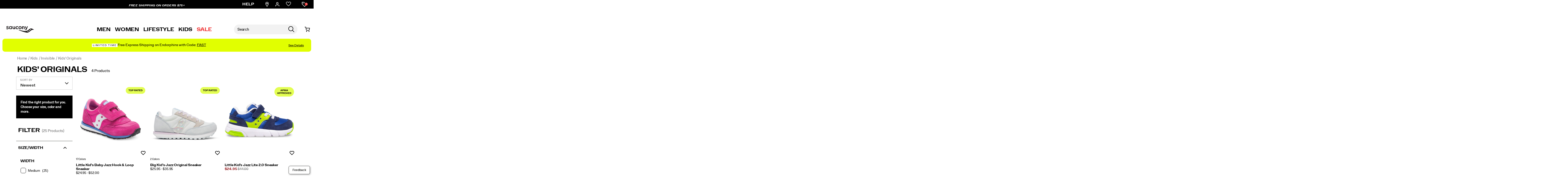

--- FILE ---
content_type: text/html;charset=UTF-8
request_url: https://www.saucony.com/en/kids-originals/
body_size: 84387
content:
<!doctype html>

<!--[if lt IE 7]> <html class="ie6 oldie" lang="en-us"> <![endif]-->
<!--[if IE 7]>    <html class="ie7 oldie" lang="en-us"> <![endif]-->
<!--[if IE 8]>    <html class="ie8 oldie" lang="en-us"> <![endif]-->
<!--[if gt IE 8]><!--> <html lang="en-us"> <!--<![endif]-->
<head>
	











































	

	
	
	

<link rel="preload" as="style" href="/on/demandware.static/Sites-saucony_us-Site/-/default/v1769755216727/css/responsive.min.css" />
<link rel="preload" as="script" src="/on/demandware.static/Sites-saucony_us-Site/-/default/v1769755216727/lib/jquery/jquery-3.5.1.min.js" />


<link rel="preconnect" href="https://www.gstatic.com">
<link rel="preconnect" href="https://www.googletagmanager.com">
<link rel="preconnect" href="https://connect.facebook.net">
<link rel="preconnect" href="https://www.google.com">
<link rel="preconnect" href="https://www.google-analytics.com">
<link rel="preconnect" href="https://www.googleoptimize.com">
<link rel="preconnect" href="https://ajax.googleapis.com">
<link rel="preconnect" href="https://fonts.googleapis.com">

<script src="/on/demandware.static/Sites-saucony_us-Site/-/default/v1769755216727/lib/jquery/jquery-3.5.1.min.js" type="text/javascript"></script>



<script type="text/javascript">
  var OneTrust = null;
  var scriptsToLoad = [];
  var elementsToLoad = [];
</script>
  <!-- OneTrust Cookies Consent Notice start -->
  
  <script type="text/javascript">
    
  function errorHandler() {
    setTimeout(() => {
      scriptsToLoad.forEach(script => {
        var scriptTag = document.createElement('script');
        scriptTag.type = 'text/javascript';
        scriptTag.onload = script.callbackfunction;
        scriptTag.src = script.url;
        scriptTag.async = true;
        var selector = document.getElementsByTagName(script.selector)[0];
        if(selector == undefined) {
          selector = document.getElementById(script.selector);
        }
        selector.appendChild(scriptTag);
      });
      elementsToLoad.forEach(htmlcontent => {
        var selector = document.getElementsByTagName(script.selector)[0];
        selector.appendChild(htmlcontent.element);
      });
    }, 1000);
  }
</script>
  
  <script type="text/javascript">

    function OptanonWrapper() { 
      scriptsToLoad.forEach(script => {
        OneTrust.InsertScript(script.url,script.selector, script.callbackfunction, null, script.groupId, true);
      });
      elementsToLoad.forEach(htmlcontent => {
        OneTrust.InsertHtml(htmlcontent.element,htmlcontent.selector, null, null, htmlcontent.groupId);
      });
    }
  </script>
  <!-- OneTrust Cookies Consent Notice end -->



<meta charset=UTF-8>


<script type="text/javascript">
  var gtm = 'true';
  (function() {
    if(gtm)
      dataLayer = [];
  })();
</script>


  


<script>
if(OneTrust) {
    OneTrust.InsertScript('https://www.google.com/recaptcha/api.js','head', null, null, 'C0001', true);
} else {
    var script={};
    script.url = 'https://www.google.com/recaptcha/api.js';
    script.selector ='head';
    script.groupId = 'C0001';
    scriptsToLoad.push(script);
    //OneTrust.InsertScript('https://www.google.com/recaptcha/api.js','head', null, null, 'C0003', true);
}
      
 </script>
 
	













	




  <title>Saucony Kids&#x27; Jazz Originals Shoes | Saucony</title>






	<meta name="robots" content="index, follow">




	
	
		
		
			
			
			

			
			<link rel="icon" type="image/png" href="https://www.saucony.com/on/demandware.static/-/Sites-saucony_us-Library/default/dw068917e4/images/favicon/ms-icon-70x70.png" sizes="70x70" />
		
 	
		
		
			
			
			

			
			<link rel="apple-touch-icon" type="image/png" href="https://www.saucony.com/on/demandware.static/-/Sites-saucony_us-Library/default/dw838c8694/images/favicon/favicon-32x32.png" sizes="32x32" />
		
 	
 	







	<meta name="description" content="Official Saucony site - Shop the full collection of Kids&#39; Originals and find what you&#39;re looking for today."/>


	<meta name="keywords" content="Kids' Originals"/>


<meta http-equiv="X-UA-Compatible" content="IE=edge,chrome=1"/>





  
  <meta property="og:title" content="Saucony Kids' Jazz Originals Shoes | Saucony"/>
  <meta property="og:description" content="Official Saucony site - Shop the full collection of Kids' Originals and find what you're looking for today."/>
  <meta property="og:type" content="website"/>
  <meta property="og:url" content="https://www.saucony.com/en/kids-originals/"/>
  <meta property="og:image" content="https://s7d4.scene7.com/is/image/WolverineWorldWide/SL159643_BabyJazzHL_Magenta_F18_1?$dw-large$"/>
  <meta property="og:image:alt" content="Saucony Kids' Jazz Originals Shoes | Saucony"/>
  <meta property="og:site_name" content="Saucony"/>
  
  <meta name="twitter:card" content="summary"/>
  <meta name="twitter:title" content="Saucony Kids' Jazz Originals Shoes | Saucony"/>
  <meta name="twitter:description" content="Official Saucony site - Shop the full collection of Kids' Originals and find what you're looking for today."/>
  <meta name="twitter:url" content="https://www.saucony.com/en/kids-originals/"/>
  <meta name="twitter:image" content="https://s7d4.scene7.com/is/image/WolverineWorldWide/SL159643_BabyJazzHL_Magenta_F18_1?$dw-large$"/>
  <meta name="twitter:image:alt" content="Saucony Kids' Jazz Originals Shoes | Saucony"/>
  <meta name="twitter:site" content=""/>











<link rel="stylesheet" media="print" href="/on/demandware.static/Sites-saucony_us-Site/-/default/v1769755216727/css/print.css" />



<link href="/on/demandware.static/Sites-saucony_us-Site/-/default/v1769755216727/lib/jquery/ui/jquery-ui.custom.min.css" type="text/css" rel="stylesheet" />
<link href="/on/demandware.static/Sites-saucony_us-Site/-/default/v1769755216727/lib/jquery/jscrollpane/jquery.jscrollpane.css" type="text/css" rel="stylesheet" />
<link href="/on/demandware.static/Sites-saucony_us-Site/-/default/v1769755216727/lib/jquery/flexslider/flexslider.css" type="text/css" rel="stylesheet" />





<!-- Custom page fonts -->

<link rel="stylesheet" href="/on/demandware.static/Sites-saucony_us-Site/-/default/v1769755216727/css/normalize.css" />
<link rel="stylesheet" href="/on/demandware.static/Sites-saucony_us-Site/-/default/v1769755216727/css/iestyles.css" />
<link rel="stylesheet" href="/on/demandware.static/Sites-saucony_us-Site/-/default/v1769755216727/css/barcode.css" />
<link rel="stylesheet" href="/on/demandware.static/Sites-saucony_us-Site/-/default/v1769755216727/css/flexboxgrid.css" />



<!--  UI -->



	<link rel="stylesheet" type="text/css" href="/on/demandware.static/-/Library-Sites-FONTS/default/v1769755216727/saucony/webfonts.css" />




	<link rel="stylesheet" type="text/css" href="https://cloud.typography.com/6100176/7984792/css/fonts.css" />


<link rel="stylesheet" href="/on/demandware.static/Sites-saucony_us-Site/-/default/v1769755216727/css/responsive.min.css" />





  
    <meta name="viewport" content="width=device-width, initial-scale=1" />
    <meta http-equiv="X-UA-Compatible" content="IE=edge" />  
  






	
		<link rel="stylesheet" href="/on/demandware.static/-/Sites-saucony_us-Library/default/v1769755216727/styles/saucony-content.css" />
	









 



<script src="/on/demandware.static/Sites-saucony_us-Site/-/default/v1769755216727/lib/jquery/jquery-3.5.1.min.js" type="text/javascript"></script>

    <script src="/on/demandware.static/Sites-saucony_us-Site/-/default/v1769755216727/lib/jquery/jquery-migrate/jquery-migrate-3.3.1.js" type="text/javascript" ></script>

<script src="/on/demandware.static/Sites-saucony_us-Site/-/default/v1769755216727/lib/jquery/jscrollpane/jquery.jscrollpane.min.js" type="text/javascript" defer></script>
<script src="/on/demandware.static/Sites-saucony_us-Site/-/default/v1769755216727/lib/jquery/lightgallery/lightgallery.v1.3.2.js" type="text/javascript" defer></script>
<script src="/on/demandware.static/Sites-saucony_us-Site/-/default/v1769755216727/lib/jquery/jscrollpane/jquery.mousewheel.min.js" type="text/javascript" defer></script>
<script src="/on/demandware.static/Sites-saucony_us-Site/-/default/v1769755216727/lib/header/sessionPageUpdate.js" type="text/javascript" defer></script>



<script type="text/javascript">var app={};</script>

<!--[if lt IE 9]>
<script src="/on/demandware.static/Sites-saucony_us-Site/-/default/v1769755216727/lib/html5.js"></script>
<script src="/on/demandware.static/Sites-saucony_us-Site/-/default/v1769755216727/lib/json2.js"></script>
<![endif]-->

<script type="text/javascript">//<!--
/* <![CDATA[ (head-active_data.js) */
var dw = (window.dw || {});
dw.ac = {
    _analytics: null,
    _events: [],
    _category: "",
    _searchData: "",
    _anact: "",
    _anact_nohit_tag: "",
    _analytics_enabled: "true",
    _timeZone: "US/Eastern",
    _capture: function(configs) {
        if (Object.prototype.toString.call(configs) === "[object Array]") {
            configs.forEach(captureObject);
            return;
        }
        dw.ac._events.push(configs);
    },
	capture: function() { 
		dw.ac._capture(arguments);
		// send to CQ as well:
		if (window.CQuotient) {
			window.CQuotient.trackEventsFromAC(arguments);
		}
	},
    EV_PRD_SEARCHHIT: "searchhit",
    EV_PRD_DETAIL: "detail",
    EV_PRD_RECOMMENDATION: "recommendation",
    EV_PRD_SETPRODUCT: "setproduct",
    applyContext: function(context) {
        if (typeof context === "object" && context.hasOwnProperty("category")) {
        	dw.ac._category = context.category;
        }
        if (typeof context === "object" && context.hasOwnProperty("searchData")) {
        	dw.ac._searchData = context.searchData;
        }
    },
    setDWAnalytics: function(analytics) {
        dw.ac._analytics = analytics;
    },
    eventsIsEmpty: function() {
        return 0 == dw.ac._events.length;
    }
};
/* ]]> */
// -->
</script>
<script type="text/javascript">//<!--
/* <![CDATA[ (head-cquotient.js) */
var CQuotient = window.CQuotient = {};
CQuotient.clientId = 'aako-saucony_us';
CQuotient.realm = 'aako';
CQuotient.siteId = 'saucony_us';
CQuotient.instanceType = 'prd';
CQuotient.locale = 'default';
CQuotient.fbPixelId = '__UNKNOWN__';
CQuotient.activities = [];
CQuotient.cqcid='';
CQuotient.cquid='';
CQuotient.cqeid='';
CQuotient.cqlid='';
CQuotient.apiHost='api.cquotient.com';
/* Turn this on to test against Staging Einstein */
/* CQuotient.useTest= true; */
CQuotient.useTest = ('true' === 'false');
CQuotient.initFromCookies = function () {
	var ca = document.cookie.split(';');
	for(var i=0;i < ca.length;i++) {
	  var c = ca[i];
	  while (c.charAt(0)==' ') c = c.substring(1,c.length);
	  if (c.indexOf('cqcid=') == 0) {
		CQuotient.cqcid=c.substring('cqcid='.length,c.length);
	  } else if (c.indexOf('cquid=') == 0) {
		  var value = c.substring('cquid='.length,c.length);
		  if (value) {
		  	var split_value = value.split("|", 3);
		  	if (split_value.length > 0) {
			  CQuotient.cquid=split_value[0];
		  	}
		  	if (split_value.length > 1) {
			  CQuotient.cqeid=split_value[1];
		  	}
		  	if (split_value.length > 2) {
			  CQuotient.cqlid=split_value[2];
		  	}
		  }
	  }
	}
}
CQuotient.getCQCookieId = function () {
	if(window.CQuotient.cqcid == '')
		window.CQuotient.initFromCookies();
	return window.CQuotient.cqcid;
};
CQuotient.getCQUserId = function () {
	if(window.CQuotient.cquid == '')
		window.CQuotient.initFromCookies();
	return window.CQuotient.cquid;
};
CQuotient.getCQHashedEmail = function () {
	if(window.CQuotient.cqeid == '')
		window.CQuotient.initFromCookies();
	return window.CQuotient.cqeid;
};
CQuotient.getCQHashedLogin = function () {
	if(window.CQuotient.cqlid == '')
		window.CQuotient.initFromCookies();
	return window.CQuotient.cqlid;
};
CQuotient.trackEventsFromAC = function (/* Object or Array */ events) {
try {
	if (Object.prototype.toString.call(events) === "[object Array]") {
		events.forEach(_trackASingleCQEvent);
	} else {
		CQuotient._trackASingleCQEvent(events);
	}
} catch(err) {}
};
CQuotient._trackASingleCQEvent = function ( /* Object */ event) {
	if (event && event.id) {
		if (event.type === dw.ac.EV_PRD_DETAIL) {
			CQuotient.trackViewProduct( {id:'', alt_id: event.id, type: 'raw_sku'} );
		} // not handling the other dw.ac.* events currently
	}
};
CQuotient.trackViewProduct = function(/* Object */ cqParamData){
	var cq_params = {};
	cq_params.cookieId = CQuotient.getCQCookieId();
	cq_params.userId = CQuotient.getCQUserId();
	cq_params.emailId = CQuotient.getCQHashedEmail();
	cq_params.loginId = CQuotient.getCQHashedLogin();
	cq_params.product = cqParamData.product;
	cq_params.realm = cqParamData.realm;
	cq_params.siteId = cqParamData.siteId;
	cq_params.instanceType = cqParamData.instanceType;
	cq_params.locale = CQuotient.locale;
	
	if(CQuotient.sendActivity) {
		CQuotient.sendActivity(CQuotient.clientId, 'viewProduct', cq_params);
	} else {
		CQuotient.activities.push({activityType: 'viewProduct', parameters: cq_params});
	}
};
/* ]]> */
// -->
</script>
<!-- Demandware Apple Pay -->

<style type="text/css">ISAPPLEPAY{display:inline}.dw-apple-pay-button,.dw-apple-pay-button:hover,.dw-apple-pay-button:active{background-color:black;background-image:-webkit-named-image(apple-pay-logo-white);background-position:50% 50%;background-repeat:no-repeat;background-size:75% 60%;border-radius:5px;border:1px solid black;box-sizing:border-box;margin:5px auto;min-height:30px;min-width:100px;padding:0}
.dw-apple-pay-button:after{content:'Apple Pay';visibility:hidden}.dw-apple-pay-button.dw-apple-pay-logo-white{background-color:white;border-color:white;background-image:-webkit-named-image(apple-pay-logo-black);color:black}.dw-apple-pay-button.dw-apple-pay-logo-white.dw-apple-pay-border{border-color:black}</style>




<!-- apple touch icons -->



<!--  128 barcode -->






    
    	
    
    <meta name="google-site-verification" content="r5nR8kLzBgWIl_a-hr3EnrLeEFBIJkE4Uo0wU1rtEM4" />





    
    	
    
    <meta name="msvalidate.01" content="AEBAA6E09D7C8EE5F88B52B7469AA7DB" />









    
    	
    
    <meta name="p:domain_verify" content="f977c570a53342318d405ee44d42ce68" />



    <link rel="canonical" href="https://www.saucony.com/en/kids-originals/"/>

  

    <script src="//rum-static.pingdom.net/pa-63c1a9fd405b1d001100186d.js" async></script>



<link rel="dns-prefetch" href="//app.omniconvert.com" />
<script type="text/javascript">window._mktz=window._mktz||[];</script>
<script src="https://cdn.omniconvert.com/js/o74b571.js" async></script>












	<!-- Repository: https://github.com/WolverineWorldWide/fed-tickets/tree/master/projects/unisex-toggler-2/emergency%20content/saucony-us/emergency-content.html -->

<!-- Shoe Advisor -->
<link
  rel="stylesheet"
  href="https://www.saucony.com/on/demandware.static/-/Sites-saucony_us-Library/default/v1769755216727/content/seasonal-content/landing-pages/shoe-advisor/2025/11/styles/styles.css"
/>
<!-- form-handler -->
<script>
  window.emailPreferencesURL = "https://www.saucony.com/en/emailpreferences";
</script>
<script src="https://www.saucony.com/on/demandware.static/-/Sites-saucony_us-Library/default/v1769755216727/js/form-handler/index.min.js"></script>

<!-- fed-lib -->
<script src="https://www.saucony.com/on/demandware.static/-/Sites-saucony_us-Library/default/v1769755216727/js/fed-lib/index.min.js"></script>

<!-- Unisex Size Selector -->
<!-- <script src="https://www.saucony.com/on/demandware.static/-/Sites-saucony_us-Library/default/v1769755216727/js/unisex-size-selector.js"></script> -->










	<!-- dwMarker="content" dwContentID="0fcabf6050df455d2095fc2b77" -->
	<div class="content-asset" data-content-asset="unisex-toggler-04292025">
			
				<script>
  window.unisexLang = "en";
  window.unisexTranslations = {
    adult: {
      en: { mens: "Mens", womens: "Womens", size: "Size" },
      fr: { mens: "Hommes", womens: "Femmes", size: "Taille" },
      de: { mens: "Herren", womens: "Damen", size: "Größe" },
      nl: { mens: "Heren", womens: "Dames", size: "Maat" },
      es: { mens: "Hombre", womens: "Mujer", size: "Talla" },
      it: { mens: "Uomo", womens: "Donna", size: "Taglia" },
    },
    kids: {
      en: { mens: "Big Kids ", womens: "Womens ", size: "Size" },
      fr: { mens: "Enfants", womens: "Femmes", size: "Taille" },
      de: { mens: "Kinder", womens: "Damen", size: "Größe" },
      nl: { mens: "Kinderen", womens: "Dames", size: "Maat" },
      es: { mens: "Niños", womens: "Mujer", size: "Talla" },
      it: { mens: "Bambini", womens: "Donna", size: "Taglia" },
    },
  };
  window.unisexProductGroups = [
    {
      labelKey: "adult",
      offset: 1.5,
      unit: 0.5,
      useComma: false,
      products: [
        "60856U",
        "60857U",
        "60831U",
        "60834U",
        "60837U",
        "60859U",
        "60854U",
        "60879U",
        "60880U",
        "60902U",
        "60910U",
        "60918U",
        "60919U",
        "56179U",
        "60905U",
        "60855U",
        "60952U",
        "60948U",
        "60530U",
        "60355M",
        "60337U",
        "60540U",
        "60389M",
        "56179U",
        "60389M",
        "60350U",
        "56179U",
        "60349U",
        "60346U",
        "60347U",
        "60348U",
        "60351U",
        "56199U",
        "56196U",
        "50653U",
        "51880U",
        "57956U",
        "58998U",
        "56198U",
        "52355U",
        "58901U",
        "58892U",
        "58899U",
        "56730U",
        "58893U",
        "59032U",
        "59015U",
        "52073U",
        "58337U",
        "58995U",
        "58891U",
        "56217U",
        "58897U",
        "53038U",
        "56179U",
        "58991U",
        "56727U",
        "59054U",
        "58887U",
        "59014U",
        "58889U",
        "57970U",
        "59013U",
        "56720U",
        "58784U",
        "57955U",
        "55895U",
        "57786U",
        "57771U",
        "56726U",
        "53099U",
        "58888U",
        "52357U",
        "56150U",
        "56734U",
        "52356U",
        "53037U",
        "59467U",
        "59599U",
        "59600U",
        "59472U",
        "59480U",
        "59481U",
        "59482U",
        "59575U",
        "59508U",
        "59603U",
        "59473U",
        "59470U",
        "59507U",
        "59602U",
        "59474U",
        "59491U",
        "59486U",
        "59487U",
        "59478U",
        "59468U",
        "59477U",
        "59483U",
        "59696U",
        "59469U",
        "59824U",
        "59568U",
        "59702U",
        "59610U",
        "59935U",
        "59999U",
        "59934U",
        "59982U",
        "54232U",
        "60003U",
        "60257U",
        "60005U",
        "59985U",
        "60008U",
        "60011U",
        "60012U",
        "60009U",
        "60137U",
        "60094U",
        "60002U",
        "59983U",
        "59997U",
        "59996U",
        "60134U",
        "59984U",
        "60135U",
        "59929U",
        "57958U",
        "53137U",
        "47983U",
        "60334U",
        "60335U",
        "60332U",
        "60333U",
        "60500U",
        "59934U",
        "59470U",
        "60391U",
        "60392U",
        "60339U",
        "53038U",
        "58897U",
        "59984U",
        "59935U",
        "60502U",
        "60508U",
        "60338U",
        "60393U",
        "60340U",
        "59982U",
        "60512U",
        "56727U",
        "52355U",
        "60532U",
        "60531U",
        "50653U",
        "59824U",
        "56179U",
        "58899U",
        "60536U",
        "60533U",
      ],
      labelOnly: ["60350U", "60349U", "60346U", "60347U", "60348U"],
    },
    {
      labelKey: "kids",
      offset: 1.5,
      unit: 0.5,
      useComma: false,
      selectedSwatchSelector:
        ".swatches.kids .emptyswatch.selected .triggerclickonenter",
      products: [],
    },
  ];
  window.miniCartSizeSelector = `.mini-cart-attributes [aria-label="Size"]`;
  window.unisexTogglerSizeTranslation = "Size:";
  window.unisexTogglerUseComma = "false";
  window.unisexTogglerOffset = "1.5";
</script>
<script>
  "use strict";
  (() => {
    // projects/unisex-toggler/ts/unisex-toggler.ts
    var sizeTranslation = window.unisexTogglerSizeTranslation || "Size:";
    var useComma = window.unisexTogglerUseComma === "true";
    var offset = Number(window.unisexTogglerOffset) || 1.5;
    var SELECTORS = {
      pdpMain: "#pdpMain",
      productContent: "#product-content",
      variationContainer:
        ".selection-attributes .variation-container .variations-other.variation-item .product-variations",
      variationTitle: ".product-variations .variation-title",
      swatchItem: ".swatches.size .emptyswatch .triggerclickonenter",
      swatchSelected: ".swatches.size .selected .triggerclickonenter",
      miniCartProduct: ".mini-cart-product",
      miniCartWrapper: "#MiniCart__Wrapper",
      fullCartProduct: ".bfx-product",
      fullCartWrapper: "#cart-table, .cart-item-list",
      desktopCartSizeContainer: ".item-details > span.value:first-of-type",
      mobileCartWrapValues:
        ".cart-item-details-info-variationvalues .wrap-variation-values",
      checkoutWrapper: "ul.product-list",
      checkoutItem: ".product-item",
      checkoutSizeParagraph: ".product-info p:nth-of-type(2)",
    };
    var SELECTORS_BIG_KIDS = {
      variationContainer:
        ".selection-attributes .variation-container .variations-other.variation-item .product-variations",
      variationTitle: ".product-variations .variation-title",
      swatchItem: ".swatches.bigkidshoesize .emptyswatch .triggerclickonenter",
      swatchSelected:
        ".swatches.bigkidshoesize .emptyswatch.selected .triggerclickonenter",
    };
    document.addEventListener("DOMContentLoaded", () => {
      const lang = window.unisexLang || "en";
      const translationsAll = window.unisexTranslations;
      const groups = window.unisexProductGroups;
      if (!translationsAll || !groups) {
        console.warn("[Unisex Toggler] Missing globals", {
          translationsAll,
          groups,
        });
        return;
      }
      function findGroup(pid) {
        return groups.find((g) => g.products.includes(pid)) || null;
      }
      function unisexCheck() {
        const pid =
          document.querySelector(SELECTORS.pdpMain)?.getAttribute("data-pid") ||
          "";
        return !!findGroup(pid);
      }
      function injectToggle(root = document) {
        const pid =
          root.querySelector(SELECTORS.pdpMain)?.getAttribute("data-pid") || "";
        const group = findGroup(pid);
        if (!group) return;
        if (group.labelOnly?.includes(pid)) {
          return;
        }
        const labels = translationsAll[group.labelKey][lang];
        const contentEl = root.querySelector(SELECTORS.productContent);
        const titleEl = root.querySelector(SELECTORS.variationTitle);
        if (!contentEl || !titleEl) return;
        if (!contentEl.getAttribute("genderSize")) {
          const init = document.referrer.toLowerCase().includes("/womens")
            ? "womens"
            : "mens";
          contentEl.setAttribute("genderSize", init);
        }
        if (root.querySelector("#unisexSizeSelector")) return;
        const wrapper = document.createElement("div");
        wrapper.id = "unisexSizeSelector";
        wrapper.className = "toggle-switch";
        wrapper.innerHTML = `
      <input type="checkbox" class="toggle-input" id="toggle">
      <label for="toggle" class="toggle-label" checked="">
        <span style="z-index: 1" class="toggle-text toggle-text-left">${labels.mens}</span>
        <span class="toggle-pill"></span>
        <span style="z-index: 1" class="toggle-text toggle-text-right">${labels.womens}</span>
      </label>`;
        titleEl.after(wrapper);
        const input = wrapper.querySelector("#toggle");
        input.checked = contentEl.getAttribute("genderSize") === "womens";
        input.addEventListener("change", () => {
          const mode = input.checked ? "womens" : "mens";
          contentEl.setAttribute("genderSize", mode);
          labelChanger(mode, root, group);
        });
      }
      function injectToggleForBigKids(root = document) {
        const pid =
          root.querySelector(SELECTORS.pdpMain)?.getAttribute("data-pid") || "";
        const group = findGroup(pid);
        if (!group || group.labelKey !== "kids") return;
        const labels = translationsAll[group.labelKey][lang];
        const contentEl = root.querySelector(SELECTORS.productContent);
        const titleEl = root.querySelector(SELECTORS_BIG_KIDS.variationTitle);
        if (!contentEl || !titleEl) return;
        if (!contentEl.getAttribute("genderSize")) {
          const init = document.referrer.toLowerCase().includes("/womens")
            ? "womens"
            : "mens";
          contentEl.setAttribute("genderSize", init);
        }
        if (root.querySelector("#unisexSizeSelector")) return;
        const wrapper = document.createElement("div");
        wrapper.id = "unisexSizeSelector";
        wrapper.className = "toggle-switch";
        wrapper.innerHTML = `
      <input type="checkbox" class="toggle-input" id="toggle-bigkids">
      <label for="toggle-bigkids" class="toggle-label">
        <span class="toggle-text toggle-text-left">${labels.mens}</span>
        <span class="toggle-pill"></span>
        <span class="toggle-text toggle-text-right">${labels.womens}</span>
      </label>`;
        titleEl.after(wrapper);
        const input = wrapper.querySelector("#toggle-bigkids");
        input.checked = contentEl.getAttribute("genderSize") === "womens";
        input.addEventListener("change", () => {
          const mode = input.checked ? "womens" : "mens";
          contentEl.setAttribute("genderSize", mode);
          labelChangerBigKids(mode, root, group);
          updateSizeChartLabelsBigKids(mode);
          observeAndSetVariationLabel(root);
        });
        const initialMode = input.checked ? "womens" : "mens";
        updateSizeChartLabelsBigKids(initialMode);
        annotateSizesBigKids(root, group);
        labelChangerBigKids(initialMode, root, group);
        const target = root.querySelector(".swatches.bigkidshoesize");
        if (target) {
          const observer = new MutationObserver((mutations, obs) => {
            obs.disconnect();
            const currentMode = contentEl.getAttribute("genderSize");
            annotateSizesBigKids(root, group);
            labelChangerBigKids(currentMode, root, group);
            requestAnimationFrame(() => {
              obs.observe(target, { childList: true, subtree: true });
            });
          });
          observer.observe(target, { childList: true, subtree: true });
        }
      }
      function annotateSizes(root = document, group) {
        root.querySelectorAll(SELECTORS.swatchItem).forEach((box) => {
          const rawSize = box
            .closest("label")
            ?.getAttribute("data-value")
            ?.trim();
          const num = parseFloat(rawSize?.replace(",", ".") || "");
          if (isNaN(num)) return;
          const mapped = (num + offset).toFixed(1);
          let display = useComma ? mapped.replace(".", ",") : mapped;
          if (display.endsWith(".0")) {
            display = display.slice(0, -2);
          }
          box.setAttribute("mensSize", rawSize);
          box.setAttribute("womensSize", display);
          if (!box.querySelector(".subsize-container")) {
            const wrapper = document.createElement("div");
            wrapper.className = "subsize-container";
            const innerDiv = document.createElement("div");
            innerDiv.textContent = display;
            wrapper.appendChild(innerDiv);
            box.appendChild(wrapper);
          }
        });
      }
      function annotateSizesBigKids(root = document, group) {
        root.querySelectorAll(SELECTORS_BIG_KIDS.swatchItem).forEach((el) => {
          const label = el.closest("label");
          if (!label) return;
          const rawSize = label.getAttribute("data-value")?.trim();
          const num = parseFloat(rawSize?.replace(",", ".") || "");
          if (isNaN(num)) return;
          const mapped = (num + offset).toFixed(1);
          let display = useComma ? mapped.replace(".", ",") : mapped;
          if (display.endsWith(".0")) display = display.slice(0, -2);
          el.setAttribute("mensSize", rawSize);
          el.setAttribute("womensSize", display);
          while (el.firstChild) el.removeChild(el.firstChild);
          const baseSpan = document.createElement("span");
          baseSpan.className = "base-size-text";
          baseSpan.textContent = rawSize;
          const subSpan = document.createElement("span");
          subSpan.className = "subsize-container";
          subSpan.textContent = display;
          el.appendChild(baseSpan);
          el.appendChild(subSpan);
        });
      }
      function sizeWidthChecker(mode, root = document, group) {
        const label = root.querySelector(
          ".selection-attributes .variation-container .variations-other.variation-item .product-variations .variation-title .normal",
        );
        const sel = root.querySelector(
          ".swatches.size .emptyswatch.selected .triggerclickonenter",
        );
        const widthEl = root.querySelector(
          ".sizewidthdropdown .emptyswatch.selected span",
        );
        if (!label || !sel || !widthEl) return;
        const mensSize = sel.getAttribute("menssize");
        const womensSize = sel.getAttribute("womenssize");
        let width = widthEl.textContent?.trim() || "Regular";
        if (width === "M") {
          width = "Medium";
        }
        if (width === "W") {
          width = "Wide";
        }
        const size = mode === "womens" ? womensSize : mensSize;
        const gender = mode === "womens" ? "Womens" : "Mens";
        if (size) {
          label.innerText = `${gender} ${size} ${width}`;
        }
      }
      function labelChanger(gender, root = document, group) {
        root.querySelectorAll(SELECTORS.swatchItem).forEach((box) => {
          const sub = box.querySelector(".subsize-container");
          if (!sub) return;
          box.style.visibility = gender === "mens" ? "visible" : "collapse";
          sub.style.visibility = gender === "mens" ? "collapse" : "visible";
          sizeWidthChecker(gender, root, group);
        });
      }
      function labelChangerBigKids(gender, root = document, group) {
        root.querySelectorAll(SELECTORS_BIG_KIDS.swatchItem).forEach((el) => {
          const base = el.querySelector(".base-size-text");
          const sub = el.querySelector(".subsize-container");
          if (!base || !sub) return;
          if (gender === "mens") {
            base.style.display = "initial";
            base.style.visibility = "initial";
            sub.style.display = "none";
          } else {
            base.style.display = "none";
            sub.style.display = "initial";
            sub.style.visibility = "initial";
          }
        });
        sizeWidthChecker(gender, root, group);
      }
      function labelChangerBigKidsQuickAdd(gender, root = document, group) {
        if (!group) return;
        root
          .querySelectorAll(
            ".swatches.bigkidshoesize .emptyswatch .triggerclickonenter",
          )
          .forEach((el) => {
            const label = el.closest("label");
            if (!label) return;
            const raw = label.getAttribute("data-value");
            const base = parseFloat(raw || "");
            if (isNaN(base)) return;
            const size = gender === "womens" ? base + offset : base;
            const textNode = Array.from(el.childNodes).find(
              (n) => n.nodeType === 3,
            );
            if (textNode) {
              textNode.nodeValue = size % 1 === 0 ? `${size}` : size.toFixed(1);
            }
          });
        sizeWidthChecker(gender, root, group);
      }
      function updateSizeChartLabelsBigKids(mode, root = document, group) {
        const headers = root.querySelectorAll(
          ".size-chart__table-header-cell, .size-chart__table-col-heading",
        );
        if (!headers.length || !group) return;
        const labels = translationsAll[group.labelKey][lang];
        const targetText = mode === "womens" ? labels.womens : labels.mens;
        headers.forEach((el) => {
          const original = el.getAttribute("data-original-text");
          const current = el.textContent?.trim() || "";
          if (!original) {
            el.setAttribute("data-original-text", current);
          }
          const baseText = el.getAttribute("data-original-text") || "";
          if (
            baseText.toLowerCase().includes(labels.mens.toLowerCase()) ||
            baseText.toLowerCase().includes(labels.womens.toLowerCase())
          ) {
            el.textContent = baseText
              .replace(labels.mens, targetText)
              .replace(labels.womens, targetText);
          }
        });
      }
      function observeAndSetVariationLabel(root = document) {
        const contentEl = root.querySelector(SELECTORS.productContent);
        const pid =
          root.querySelector(SELECTORS.pdpMain)?.getAttribute("data-pid") || "";
        const group = findGroup(pid);
        const labelEl = root.querySelector(".variation-title .normal");
        if (!contentEl || !group || !labelEl) return;
        let lastSetText = "";
        const updateLabel = () => {
          const selectors2 =
            group.labelKey === "kids" ? SELECTORS_BIG_KIDS : SELECTORS;
          const selected = root.querySelector(selectors2.swatchSelected);
          const widthEl = root.querySelector(
            ".sizewidthdropdown .emptyswatch.selected span",
          );
          if (!selected || !widthEl) return;
          const liveMode = contentEl.getAttribute("genderSize") || "mens";
          const size = selected.getAttribute(`${liveMode}Size`);
          if (!size) return;
          const labels = translationsAll[group.labelKey][lang];
          const labelPrefix =
            liveMode === "womens" ? labels.womens : labels.mens;
          let width = widthEl.textContent?.trim() || "Medium";
          if (width === "M") {
            width = "Medium";
          }
          if (width === "W") {
            width = "Wide";
          }
          const newText = `${labelPrefix} ${size} ${width}`;
          if (labelEl.textContent !== newText) {
            labelEl.textContent = newText;
            lastSetText = newText;
          }
        };
        updateLabel();
        const observer = new MutationObserver((mutations) => {
          for (const m of mutations) {
            if (m.type === "characterData" || m.type === "childList") {
              if (labelEl.textContent !== lastSetText) {
                updateLabel();
              }
            }
          }
        });
        observer.observe(labelEl, {
          characterData: true,
          subtree: true,
          childList: true,
        });
        const selectors =
          group.labelKey === "kids" ? SELECTORS_BIG_KIDS : SELECTORS;
        root.querySelectorAll(selectors.swatchItem).forEach((el) => {
          el.addEventListener("click", updateLabel);
        });
        root
          .querySelectorAll(".sizewidthdropdown .emptyswatch")
          .forEach((el) => {
            el.addEventListener("click", updateLabel);
          });
      }
      (function initPdp() {
        if (!unisexCheck()) return;
        const pid =
          document.querySelector(SELECTORS.pdpMain)?.getAttribute("data-pid") ||
          "";
        const group = findGroup(pid);
        const isBigKids = group.type === "bigKids";
        if (isBigKids) {
          injectToggleForBigKids();
        } else {
          injectToggle();
        }
        if (isBigKids) {
          annotateSizesBigKids(document, group);
        } else {
          annotateSizes(document, group);
        }
        {
          const contentEl = document.querySelector(SELECTORS.productContent);
          const mode =
            contentEl?.getAttribute("genderSize") === "womens"
              ? "womens"
              : "mens";
          if (isBigKids) {
            labelChangerBigKids(mode, document, group);
            updateSizeChartLabelsBigKids(mode);
          } else {
            labelChanger(mode, document, group);
          }
        }
        observeAndSetVariationLabel();
        const cont = document.querySelectorAll(SELECTORS.variationContainer)[1];
        if (cont)
          new MutationObserver(() => {
            if (group.labelKey === "kids") {
              injectToggleForBigKids();
            } else {
              injectToggle();
            }
          }).observe(cont, {
            childList: true,
            subtree: true,
          });
      })();
      (function initQuick() {
        new MutationObserver((muts) => {
          muts.forEach((m) => {
            m.addedNodes.forEach((node) => {
              if (!(node instanceof HTMLElement)) return;
              const pdpNode =
                node.id === "pdpMain" ? node : node.querySelector("#pdpMain");
              if (!pdpNode) return;
              const pid = pdpNode.getAttribute("data-pid") || "";
              const group = findGroup(pid);
              if (!group) return;
              const isBigKids = group.type === "bigKids";
              if (isBigKids) {
                injectToggleForBigKids(node);
              } else {
                injectToggle(node);
              }
              if (isBigKids) {
                annotateSizesBigKids(node, group);
              } else {
                annotateSizes(node, group);
              }
              {
                const contentEl = node.querySelector(SELECTORS.productContent);
                const mode =
                  contentEl?.getAttribute("genderSize") === "womens"
                    ? "womens"
                    : "mens";
                if (isBigKids) {
                  labelChangerBigKids(mode, node, group);
                  updateSizeChartLabelsBigKids(mode);
                } else {
                  labelChanger(mode, node, group);
                }
              }
              observeAndSetVariationLabel(node);
            });
          });
        }).observe(document.body, { childList: true, subtree: true });
      })();
      (function initQuickBigKids() {
        function injectManualToggle(root) {
          const pid = root.querySelector("#pdpMain")?.getAttribute("data-pid");
          if (!pid) return;
          const group = findGroup(pid);
          if (!group || group.labelKey !== "kids") return;
          const content = root.querySelector("#product-content");
          const title = root.querySelector(".variation-title");
          if (!content || !title || root.querySelector("#unisexSizeSelector"))
            return;
          const toggle = document.createElement("div");
          toggle.id = "unisexSizeSelector";
          toggle.className = "toggle-switch";
          toggle.innerHTML = `
        <input type="checkbox" class="toggle-input" id="toggle-unisex-kids">
        <label for="toggle-unisex-kids" class="toggle-label">
          <span class="toggle-text toggle-text-left"><div style="z-index:1">${window.unisexTranslations?.kids?.en?.mens || "Big Kids"}</div></span>
          <span class="toggle-pill"></span>
          <span class="toggle-text toggle-text-right"><div style="z-index:1">${window.unisexTranslations?.kids?.en?.womens || "Womens"}</div></span>
          <span class="toggle-text toggle-text-right"><div style="z-index:1">${window.unisexTranslations?.kids?.en?.womens || "Womens"}</div></span>
        </label>
      `;
          title.after(toggle);
          if (!content.hasAttribute("genderSize")) {
            content.setAttribute("genderSize", "bigKids");
          }
          const input = toggle.querySelector("#toggle-unisex-kids");
          input.checked = content.getAttribute("genderSize") === "womens";
          input.addEventListener("change", () => {
            const mode = input.checked ? "womens" : "mens";
            content.setAttribute("genderSize", mode);
            labelChangerBigKidsQuickAdd(mode, root, group);
          });
          const initialMode = input.checked ? "womens" : "mens";
          labelChangerBigKidsQuickAdd(initialMode, root, group);
          annotateSizes(root, group);
          observeAndSetVariationLabel(root);
          new MutationObserver(() => {
            const exists = !!root.querySelector("#unisexSizeSelector");
            const stillValid = !!root.querySelector(".product-variations");
            if (!exists && stillValid) {
              injectManualToggle(root);
            } else {
              const currentMode =
                content.getAttribute("genderSize") === "womens"
                  ? "womens"
                  : "mens";
              labelChangerBigKidsQuickAdd(currentMode, root, group);
            }
          }).observe(content, { childList: true, subtree: true });
          const swatches = root.querySelector(".swatches.bigkidshoesize");
          if (swatches) {
            let debounceTimer;
            new MutationObserver(() => {
              clearTimeout(debounceTimer);
              debounceTimer = window.setTimeout(() => {
                const currentMode =
                  content.getAttribute("genderSize") === "womens"
                    ? "womens"
                    : "mens";
                labelChangerBigKidsQuickAdd(currentMode, root, group);
              }, 50);
            }).observe(swatches, {
              childList: true,
              subtree: true,
              characterData: true,
            });
          }
        }
        function monitorDomReady(root, tries = 0) {
          if (tries > 30) return;
          const content = root.querySelector("#product-content");
          const title = root.querySelector(".variation-title");
          const existingToggle = root.querySelector("#unisexSizeSelector");
          if (content && title && !existingToggle) {
            injectManualToggle(root);
          } else {
            setTimeout(() => monitorDomReady(root, tries + 1), 100);
          }
        }
        new MutationObserver((muts) => {
          muts.forEach((m) => {
            m.addedNodes.forEach((node) => {
              if (!(node instanceof HTMLElement)) return;
              const pdp = node.querySelector?.("#pdpMain");
              const isBigKids = node.querySelector?.(
                ".swatches.bigkidshoesize",
              );
              if (pdp && isBigKids) {
                monitorDomReady(node);
              }
            });
          });
        }).observe(document.body, { childList: true, subtree: true });
      })();
      (function initMini() {
        try {
          const wr = document.querySelector(SELECTORS.miniCartWrapper);
          if (!wr) return;
          const update = () => {
            document
              .querySelectorAll(SELECTORS.miniCartProduct)
              .forEach((prod) => {
                const pid = prod._component?.props?.productID;
                const group = findGroup(pid);
                if (!group) return;
                const labels = translationsAll[group.labelKey][lang];
                const attrs = prod._component?.props?.variationAttributes;
                if (!attrs) return;
                const size =
                  attrs.find((a) =>
                    group.labelKey === "kids"
                      ? a?.id === "bigKidShoeSize"
                      : a?.id === "size",
                  )?.displayValue || "";
                let width =
                  attrs.find((a) => a?.id === "width")?.displayValue ||
                  "Medium";
                if (width === "M") width = "Medium";
                else if (width === "W") width = "Wide";
                const sizeFloat = parseFloat(size.replace(",", "."));
                const womRaw = isNaN(sizeFloat)
                  ? "\u2014"
                  : (sizeFloat + offset).toFixed(1);
                const wom = womRaw.endsWith(".0")
                  ? womRaw.slice(0, -2)
                  : womRaw;
                const womDisplay = useComma ? wom.replace(".", ",") : wom;
                const text = `${sizeTranslation} ${labels.mens} ${size} ${width} / ${labels.womens} ${womDisplay} ${width}`;
                const el = prod.querySelector(window.miniCartSizeSelector);
                if (el && el.textContent !== text) {
                  el.textContent = text;
                }
              });
          };
          update();
          new MutationObserver(update).observe(wr, {
            childList: true,
            subtree: true,
          });
        } catch (error) {
          console.warn("Error updating label in the mini cart", error);
        }
      })();
      (function initFull() {
        const wr = document.querySelector(SELECTORS.fullCartWrapper);
        if (!wr) return;
        const update = () => {
          document
            .querySelectorAll(SELECTORS.fullCartProduct)
            .forEach((item) => {
              const pid =
                item.getAttribute("data-itemid") ||
                item
                  .querySelector("td.item-name")
                  ?.getAttribute("data-itemid") ||
                "";
              const group = findGroup(pid);
              if (!group) return;
              const labels = translationsAll[group.labelKey][lang];
              const sizeRaw =
                item
                  .querySelector(".bfx-product-size")
                  ?.getAttribute("data-size") ||
                item
                  .querySelector("[data-value]")
                  ?.getAttribute("data-value") ||
                "";
              let widthTextRaw =
                item
                  .querySelector(".bfx-product-attributes-value")
                  ?.textContent?.trim() || "Medium";
              if (widthTextRaw === "M") {
                widthTextRaw = "Medium";
              }
              if (widthTextRaw === "W") {
                widthTextRaw = "Wide";
              }
              const sizeFloat = parseFloat(sizeRaw.replace(",", "."));
              const womRaw = isNaN(sizeFloat)
                ? "\u2014"
                : (sizeFloat + offset).toFixed(1);
              const wom = womRaw.endsWith(".0") ? womRaw.slice(0, -2) : womRaw;
              const womDisplay = useComma ? wom.replace(".", ",") : wom;
              const mensDisplay = sizeRaw.endsWith(".0")
                ? sizeRaw.slice(0, -2)
                : sizeRaw;
              const txt = `${sizeTranslation} ${labels.mens} ${mensDisplay} ${widthTextRaw} / ${labels.womens} ${womDisplay} ${widthTextRaw}`;
              const sizeLine = item.querySelector(
                '[data-attribute="color"]',
              )?.nextElementSibling;
              if (sizeLine && sizeLine.textContent !== txt) {
                sizeLine.textContent = txt;
              }
              item
                .querySelectorAll(
                  ".bfx-product-size, .bfx-product-attributes-label",
                )
                .forEach((el) => {
                  el.closest("span.value")?.setAttribute(
                    "style",
                    "display: none",
                  );
                });
            });
        };
        update();
        new MutationObserver(update).observe(wr, {
          childList: true,
          subtree: true,
        });
      })();
      (function initCheckout() {
        const wr = document.querySelector(SELECTORS.checkoutWrapper);
        if (!wr) return;
        const update = (attempt = 1) => {
          if (attempt > 5) return;
          wr.querySelectorAll(SELECTORS.checkoutItem).forEach((prod) => {
            const pid =
              prod
                .querySelector("h3.spc-product-name")
                ?.getAttribute("data-product-itemid") || "";
            const group = findGroup(pid);
            if (!group) return;
            const labels = translationsAll[group.labelKey][lang];
            const offset2 = group.offset;
            const useComma2 = group.useComma ?? false;
            const sizeTranslation2 = "Size:";
            const pElems = prod.querySelectorAll("p");
            const sizeLine = Array.from(pElems).find((p) =>
              p.textContent?.trim().startsWith(sizeTranslation2),
            );
            if (!sizeLine) return;
            const rawText =
              sizeLine.textContent?.replace(sizeTranslation2, "").trim() || "";
            const [baseSize, widthRaw] = rawText.split(" ");
            let width = widthRaw === "W" ? "Wide" : "Medium";
            if (width === "M") {
              width = "Medium";
            }
            if (width === "W") {
              width = "Wide";
            }
            const parsed = parseFloat(baseSize?.replace(",", "."));
            if (isNaN(parsed)) {
              return setTimeout(() => update(attempt + 1), 100);
            }
            const womRaw = (parsed + offset2).toFixed(1);
            const wom = womRaw.endsWith(".0") ? womRaw.slice(0, -2) : womRaw;
            const womDisplay = useComma2 ? wom.replace(".", ",") : wom;
            const newText = `${sizeTranslation2} ${labels.mens} ${baseSize} ${width} / ${labels.womens} ${womDisplay} ${width}`;
            if (sizeLine.textContent !== newText) {
              sizeLine.textContent = newText;
            }
          });
        };
        update();
        new MutationObserver(() => update()).observe(wr, {
          childList: true,
          subtree: true,
        });
      })();
      new MutationObserver(() => {
        const pid =
          document.querySelector(SELECTORS.pdpMain)?.getAttribute("data-pid") ||
          "";
        const group = findGroup(pid);
        if (!group || group.labelKey === "kids") return;
        if (document.querySelector(SELECTORS.pdpMain) && unisexCheck()) {
          injectToggle();
          annotateSizes(document, group);
        }
      }).observe(document.body, { childList: true, subtree: true });
    });
  })();
</script>
<div></div>

			
	</div>
	<!-- End content-asset -->



<link rel="stylesheet" href="https://www.saucony.com/on/demandware.static/-/Sites-saucony_us-Library/default/v1769755216727/css/unisex-size-selector.css" />

<!-- Big Kids/Womens Unisex Selector -->
<script src="https://www.saucony.com/on/demandware.static/-/Sites-saucony_us-Library/default/v1769755216727/js/unisex-toggler-kids-womens.js"></script>

<!-- email-signup-v2 -->
<script
  src="https://www.saucony.com/on/demandware.static/-/Sites-saucony_us-Library/default/v1769755216727/js/email-signup-v2_recaptcha.js"
  charset="utf-8"
></script>

<script>
  // document ready initialize email signup
  $(function () {
    // brand specific email options
    var email_opt = {
      sourceCodeVar: "srccd",
      sourceCode: "Welcome",
      removePromoTabInfoBar: false,
      emailURL: "https://www.saucony.com/en/emailpreferences",
      /* same for all brands, but full path needs to be generated in content asset */
      successHTML: '<p class="email-offer-success-msg">Success!</p></div>',
    };
    email_signup.init(email_opt);

    /* Attentive callback script */

    var promoURL =
      window.app.urls.cartShow +
      "?" +
      email_signup.options.sourceCodeVar +
      "=" +
      email_signup.options.sourceCode;

    window.attn_email_save = function () {
      $.ajax({
        url: promoURL,
        type: "POST",
        data: "",
        success: function (data, response) {
          console.log("promo applied success!");
          fedlib.writeCookie(email_signup.emailSignupCookieName, "true", 14);
          email_signup.promoAppliedCheck();
          if (fedlib.getCurrentPageName() == "cart") {
            location.reload();
          }
        },
        error: function (data, response) {
          var errMsg = data.error;
          alert(errMsg);
        },
      });
    }; /* end Attentive callback script */
    // note: ref to Attentive script is coming from Google Tag Manager

    // HELP-1083: Count promos and add integer to cart notification bubble #FEDHack
    $(".new-offer-feature-count.promo-count").text(
      $(".desktop-promotions .desktop-promotion").length,
    );
  });
</script>













<!-- Dynamic changing of the scarcity message based on stock levels -->










	<!-- dwMarker="content" dwContentID="e891f2fc7fde03684fb7c59157" -->
	<div class="content-asset" data-content-asset="scarcity-message-include">
			
				<script>
  setInterval(() => {
    var elscarcityreplace = document.querySelector(".scarcity-string");
    if (
      elscarcityreplace &&
      elscarcityreplace.textContent.includes("GLOBAL.SCARCITYMSGSINGLE")
    ) {
      elscarcityreplace.textContent = "LOW STOCK: 1 AVAILABLE!";
    }
  }, 100);
  setInterval(() => {
    $(".email-opt-in-chkbox").prop("checked", false);
  }, 500);
</script>

			
	</div>
	<!-- End content-asset -->








  
  
  
  
	
  <script>
  if(OneTrust) {
    OneTrust.InsertScript('https://apps.bazaarvoice.com/deployments/saucony/main_site/production/en_US/bv.js','head', null, null, 'C0003', true);
  } else {
      var script={};
      script.url = 'https://apps.bazaarvoice.com/deployments/saucony/main_site/production/en_US/bv.js';
      script.selector ='head';
      script.groupId = 'C0003';
      scriptsToLoad.push(script);
      //OneTrust.InsertScript('https://apps.bazaarvoice.com/deployments/saucony/main_site/production/en_US/bv.js','head', null, null, 'C0003', true);
  }
  </script>
	
	



  
<meta itemprop="abIndicator" content="GA360 A/B Test QA Indicator" />
<meta itemprop="sourcecode" content="GA360 Source Code Promo QA Inidcator" />






	


	

    
    

    
        
                
                
                
                
                    <link rel="alternate" hreflang="en-US" href="https://www.saucony.com/en/kids-originals/" />
                
        
    

	
	
</head>
<body data-category-id="kids-jazz" class="is-responsive">
	<div id="wrapper" class="pt_product-search-result">
		


<a href="#main" class="skip-nav">Skip to content</a>


        <div id="desktop-header">
            















































<div class="header-style-wrapper">
  <div class="full-top-header-banner">
    
	 

	
  </div>

  <div id="header" >
    <div class="top-of-header menu-nav-centered">
      <div class="top-header-banner">
        
	 


	


<div class="html-slot-container content-slot" data-content-slot="top-header-banner">



<!-- no content -->



</div> 
	
      </div>

    
    <div class="header-banner">
        
	 


	







<!-- Repository: https://github.com/WolverineWorldWide/fed-tickets/tree/master/2025/07/SAU/FED-22493%20CDB%20-%20Global%20Header%20Banner%20Update/top-header-banner-20250716.hbs -->

<!--
  Developer: CDB
  Ticket: FED-22493
  Description: Global Header Banner Update
  Asset: top-header-banner-20250729
-->

<section id="top-header-banner">
  <div class="carousel-container">
    <div class="carousel">
      <div class="carousel-slide">
        <a href="https://www.saucony.com/en/content?caid=cs-shipping-info">
          <h3 class="fed-heading-secondary">Free Shipping on Orders $75+</h3>
        </a>
      </div>
      <div class="carousel-slide">
        <a href="https://www.saucony.com/en/content?caid=cs-shipping-info">
          <h3 class="fed-heading-secondary">
            Don't sweat it. Returns are free.
          </h3>
        </a>
      </div>
    </div>
  </div>

  <style>
    #top-header-banner {
      --slide-height: 5em;
      --slide-width: 100%;
      box-sizing: border-box;
      z-index: 1;
      padding: 0;
      font-size: 1.563vw;
      line-height: normal;
      position: relative;
      overflow: hidden;
    }

    @media (min-width: 641px) {
      #top-header-banner {
        --slide-height: 3.5em;
        font-size: 1.302vw;
      }
    }

    @media (min-width: 769px) {
      #top-header-banner {
        font-size: 0.977vw;
      }
    }

    @media (min-width: 1025px) {
      #top-header-banner {
        font-size: 0.781vw;
      }
    }

    @media (min-width: 1281px) {
      #top-header-banner {
        font-size: 0.625vw;
      }
    }

    @media (min-width: 1601px) {
      #top-header-banner {
        font-size: 10px;
      }
    }

    #top-header-banner * {
      color: inherit;
      box-sizing: inherit;
      font-family: inherit;
      font-size: 1em;
    }

    #top-header-banner .carousel-container {
      height: var(--slide-height);
      position: relative;
      overflow: hidden;
    }

    #top-header-banner .carousel {
      -ms-flex-direction: column;
      flex-direction: column;
      width: 100%;
      transition: top 0.5s ease-in-out;
      display: -ms-flexbox;
      display: flex;
      position: absolute;
      top: 0;
    }

    #top-header-banner .carousel-slide {
      width: var(--slide-width);
      height: var(--slide-height);
      text-align: center;
      padding-left: 3em;
      padding-right: 3em;
      display: -ms-flexbox;
      display: flex;
    }

    #top-header-banner .carousel-slide > * {
      -ms-flex-pack: center;
      justify-content: center;
      -ms-flex-align: center;
      align-items: center;
      margin-left: auto;
      margin-right: auto;
      display: -ms-flexbox;
      display: flex;
    }

    #top-header-banner .carousel-slide a {
      width: var(--slide-width);
      -webkit-text-decoration: underline rgba(0, 0, 0, 0);
      text-decoration: underline rgba(0, 0, 0, 0);
    }

    #top-header-banner .carousel-slide a:hover {
      color: #7d7d7d;
      text-decoration-color: currentColor;
    }

    #top-header-banner .carousel-slide h3 {
      letter-spacing: 0.03125em;
      text-transform: uppercase;
      margin-top: 0;
      margin-bottom: 0;
      padding-top: 0.1em;
      font-family:
        Metrify Bold Italic,
        sans-serif;
      font-size: 1.4em;
      line-height: 1;
    }

    @media (max-width: 640px) {
      [lang^="en"] #top-header-banner .carousel-slide h3 {
        font-size: 1.8em;
      }
    }

    @media (min-width: 641px) {
      #top-header-banner .carousel-slide h3 {
        font-size: 1.2em;
      }
    }
  </style>

  <script>
    "use strict";
    (() => {
      // 2025/07/SAU/FED-22493 CDB - Global Header Banner Update/_scripts/top-header-banner.js
      var slidePauseDuration = 5e3;
      var slideTransitionSpeed = 300;
      var carousels = document.querySelectorAll("#top-header-banner .carousel");
      carousels.forEach((carousel) => {
        const slides = carousel.querySelectorAll(".carousel-slide");
        const slideHeight = slides[0].offsetHeight;
        let currentIndex = 0;
        const firstSlideClone = slides[0].cloneNode(true);
        carousel.appendChild(firstSlideClone);
        function moveCarousel() {
          currentIndex++;
          carousel.style.transition = `top ${slideTransitionSpeed}ms ease-in-out`;
          carousel.style.top = `-${currentIndex * slideHeight}px`;
          if (currentIndex >= slides.length) {
            setTimeout(() => {
              carousel.style.transition = "none";
              carousel.style.top = "0";
              currentIndex = 0;
            }, slideTransitionSpeed);
          }
        }
        let carouselInterval = setInterval(moveCarousel, slidePauseDuration);
      });
    })();
  </script>
</section>




<!-- Repository: https://github.com/WolverineWorldWide/fed-tickets/tree/master/2025/07/SAU/FED-22398%20AKW%20-%20Break%20out%20global%20header%20icon%20stuff%20from%20rotating%20banner/top-header-banner-icons-20250716.hbs -->

<!--
  Developer: AKW
  Ticket: FED-22398
  Description: Break out global header icon stuff from rotating banner
  Asset: top-header-banner-icons-20250716
-->

<div class="visually-hidden icons-to-move">
  <svg class="icon icon-promo-tag">
    <use xlink:href="#icon-promo-tag"></use>
  </svg>

  <svg class="icon icon-store-locator">
    <use xlink:href="#icon-store-locator"></use>
  </svg>

  <svg class="icon icon-wishlist">
    <use xlink:href="#icon-wishlist"></use>
  </svg>

  <svg width="0" height="0" class="hidden">
    <symbol
      id="icon-wishlist"
      xmlns="http://www.w3.org/2000/svg"
      version="1.1"
      viewBox="0 0 24 24"
    >
      <defs></defs>
      <path
        d="m7.234 3.004c-2.652 0-5.234 1.829-5.234 5.177 0 3.725 4.345 7.727 9.303 12.54.194.189.446.283.697.283s.503-.094.697-.283c4.977-4.831 9.303-8.814 9.303-12.54 0-3.353-2.58-5.168-5.229-5.168-1.836 0-3.646.866-4.771 2.554-1.13-1.696-2.935-2.563-4.766-2.563zm0 1.5c1.99.001 3.202 1.353 4.155 2.7.14.198.368.316.611.317.243 0 .471-.117.612-.314.955-1.339 2.19-2.694 4.159-2.694 1.796 0 3.729 1.148 3.729 3.668 0 2.671-2.881 5.673-8.5 11.127-5.454-5.285-8.5-8.389-8.5-11.127 0-1.125.389-2.069 1.124-2.727.673-.604 1.625-.95 2.61-.95z"
        fill="white"
        fill-rule="nonzero"
      ></path>
    </symbol>
  </svg>

  <svg width="0" height="0" class="hidden">
    <symbol
      id="icon-promo-tag"
      xmlns="http://www.w3.org/2000/svg"
      version="1.1"
      viewBox="0 0 24 24"
    >
      <defs></defs>
      <path
        d="M9.8,2l11.4,11.4-7.8,7.8L2,9.8V2s7.8,0,7.8,0ZM10.6,0H0v10.6l13.4,13.4,10.6-10.6L10.6,0ZM7.4,7.4c-.8.8-2,.8-2.8,0-.8-.8-.8-2,0-2.8.8-.8,2-.8,2.8,0,.8.8.8,2,0,2.8Z"
      ></path>
    </symbol>
  </svg>

  <svg width="0" height="0" class="hidden">
    <symbol
      id="icon-store-locator"
      xmlns="http://www.w3.org/2000/svg"
      version="1.1"
      viewBox="0 0 24 24"
    >
      <defs></defs>
      <path
        d="M12,2c3.2,0,6,2.6,6,5.6s-2.5,7.1-6,12.7c-3.5-5.5-6-9.6-6-12.7s2.8-5.6,6-5.6M12,0C7.8,0,4,3.4,4,7.6s3.5,9.2,8,16.4c4.5-7.2,8-12.2,8-16.4S16.2,0,12,0ZM12,11c-1.7,0-3-1.3-3-3s1.3-3,3-3,3,1.3,3,3-1.3,3-3,3Z"
      ></path>
    </symbol>
  </svg>
</div>

<style>
  #mobile-header .cookie-promo {
    display: none;
  }

  #mobile-header .header-top-box {
    border: unset;
  }

  .mobile-top-header-banner,
  #desktop-header .header-style-wrapper #header .top-of-header {
    color: #fff;
    background: #000;
  }

  .mobile-top-header-banner .top-header-links .menu-utility .help-link,
  #desktop-header
    .header-style-wrapper
    #header
    .top-of-header
    .top-header-links
    .menu-utility
    .help-link {
    color: #fff;
  }

  #desktop-header .header-wishlist-desk,
  #desktop-header .promotions-link,
  #desktop-header a[title="Locate a Store"] {
    height: 1.5em;
    display: -ms-flexbox;
    display: flex;
  }

  #desktop-header .header-wishlist-desk:has(svg) img {
    display: none;
  }

  #desktop-header .promotions-link:has(svg) img {
    display: none;
  }

  #desktop-header a[title="Locate a Store"]:has(svg) img {
    display: none;
  }

  #desktop-header .header-wishlist-desk svg,
  #desktop-header .promotions-link svg,
  #desktop-header a[title="Locate a Store"] svg {
    fill: #fff;
    width: 1.25em;
    display: block;
  }

  #desktop-header .top-header-links .header-wishlist-desk {
    width: 1.5em;
  }

  #desktop-header
    .top-header-links
    .header-wishlist-desk
    a[href*="ishlist"]
    svg {
    z-index: 0;
    fill: #fff;
    width: 1.667em;
    max-height: 24px;
    margin-top: -0.15em;
    display: block;
  }

  #desktop-header
    .top-header-links
    .header-wishlist-desk
    a[href*="ishlist"]
    #wishlist-count {
    z-index: 1;
  }

  @media (min-width: 641px) {
    #desktop-header .top-of-header .header-banner {
      text-align: center;
      width: 100%;
      max-width: 33em;
      left: 50%;
      transform: translateX(-50%);
    }
  }
</style>

<script>
  "use strict";
  (() => {
    // 2025/07/SAU/FED-22398 AKW - Break out global header icon stuff from rotating banner/_scripts/core-ui-overrides.js
    $(document).ready(function () {
      $(".icon-promo-tag").appendTo("#desktop-header .promotions-link");
      $(".icon-store-locator").appendTo(
        '#desktop-header .top-header-links a[title="Locate a Store"]',
      );
      $(".icon-wishlist").appendTo(
        '#desktop-header .top-header-links .header-wishlist-desk a[href*="ishlist"]',
      );
    });
  })();
</script>



 
	
    </div>

    <div class="top-header-links">
      <!-- utility menu -->
      <ul class="menu-utility" role="presentation">

      <!-- flags on nav header -->
      
      
      
      <!-- help links menu -->
      
        <li class="menu-help">
          <a href="javascript:void(0)" class="help-link" aria-label="HELP">HELP</a>
        </li>
      

      
        
	 


	







<!-- FED-16570 -->
<!-- Asset: header-utilities-20230111 -->
<!--  Slot: header-utilities-20230111 -->
<!-- ================================ -->

<li><a title="Locate a Store" href="https://www.saucony.com/en/content?caid=locally"><span class="visually-hidden">Find a store</span><img src="https://www.saucony.com/on/demandware.static/-/Sites-saucony_us-Library/default/dw22bc42db/images/stores/Location-Saucony.svg" alt="Locate a Store"></a></li>


 
	
      

        <!--  utility user menu -->
        
        





<li class="hide showAnonymousAmazon amazon-logout">
<a title="Logout(Amazon)" href="https://www.saucony.com/on/demandware.store/Sites-saucony_us-Site/default/AmazonPayments-Logout" class="user-amazon-logout js-logout account-help-link">
<img src="/on/demandware.static/Sites-saucony_us-Site/-/default/dw6d864df9/images/icon-account-off.svg" width="16" alt="Guest User"  />
</a>
</li>
<li class="showAnonymous" >
<a title="My Account" href="https://www.saucony.com/en/account" class="user-login account-help-link">
<img src="/on/demandware.static/Sites-saucony_us-Site/-/default/dw6d864df9/images/icon-account-off.svg" alt="Guest User" width="16" class="unfilledImage"  />
<img src="/on/demandware.static/Sites-saucony_us-Site/-/default/dwb02dd31f/images/icon-account-on.svg" alt="Registered User" width="16" class="filledImage"  />
</a>

</li>

<li class="hide showUnauthenticated" >
<a title="Login Your Account" href="https://www.saucony.com/en/account" class="user-account-login account-help-link">
<img src="/on/demandware.static/Sites-saucony_us-Site/-/default/dw6d864df9/images/icon-account-off.svg" width="16" alt="Guest User"  />
</a>
</li>


<div class="account-dropdown-links ">
    
</div>




        
        
        
        
          <li class="header-wishlist-desk" >
            <a href="/en/wishlist" aria-label="Wishlist" aria-describedby="wishlist-count">
                <img id="newIcon-Heart-Off" class="hide" itemprop="logo" src="/on/demandware.static/Sites-saucony_us-Site/-/default/dwe9d33fa3/images/Icon-Heart-Off.png" alt="Wishlist" title="Wishlist" />
                <img id="newIcon-Heart-On" class="hide" itemprop="logo" src="/on/demandware.static/Sites-saucony_us-Site/-/default/dwe3a2da4c/images/Icon-Heart-On.png" alt="Wishlist" title="Wishlist" />
                <span class="new-wishlist-count new-itemwishlist-count hide" id="wishlist-count"></span>
            </a>
          </li>
        

        <!-- New Header Menu For Home Page -->
        



<div class="helper-dropdown-links">

    
    
        <a href="https://www.saucony.com/en/findorder" class="helper-dropdown-link gtm-order-status-header">
        <img src="/on/demandware.static/Sites-saucony_us-Site/-/default/dw56b5b6b0/images/Icon-clock.png" loading="lazy" alt="Order Status" class="helper-dropdown-image"
        aria-hidden="true">
            
                <div class="helper-dropdown-text">ORDER STATUS</div>
            
        </a>
    

    
    
        <a href="javascript:void(0)" class="helper-dropdown-link helper-dropdown-chat-link gtm-chat-header"> <img src="/on/demandware.static/Sites-saucony_us-Site/-/default/dw7a68cd45/images/Icon-chat-new.png"
        alt="Chat" loading="lazy" class="helper-dropdown-image" aria-hidden="true">
            
                <div class="helper-dropdown-text">CHAT</div>
            
            <div class="helper-dropdown-text chat-offline-text"></div>
        </a>
    

    
    
        <a href="/en/content?caid=cs-help" class="helper-dropdown-link gtm-customer-service-header">
        <img src="/on/demandware.static/Sites-saucony_us-Site/-/default/dwac2db46e/images/Icon-service-new.png" loading="lazy" alt="Customer Service" class="helper-dropdown-image"
        aria-hidden="true">
            
                <div class="helper-dropdown-text">CUSTOMER SERVICE</div>
            
        </a>
    

    
    
        <a href="https://www.saucony.com/en/returns"
        class="helper-dropdown-link gtm-exchange-return-header"> <img src="/on/demandware.static/Sites-saucony_us-Site/-/default/dwd6d4c6e2/images/Icon-return-new.png" loading="lazy" alt="Exchange and Return" class="helper-dropdown-image"
        aria-hidden="true">
            <div class="helper-dropdown-text">
                
                    EXCHANGE &amp; RETURN
                
            </div>
        </a>
    

    
    
        <a href="/en/content?caid=cs-shipping-info"
        class="helper-dropdown-link gtm-shipping-info-header"> <img src="/on/demandware.static/Sites-saucony_us-Site/-/default/dw114fdd7c/images/Icon-truck-new.png" loading="lazy" alt="Shipping Info" class="helper-dropdown-image"
        aria-hidden="true">
            
                <div class="helper-dropdown-text">SHIPPING INFO</div>
            
        </a>
    

    
    

    
    
	 


	







<!-- RESPONSIVE -->
<!-- newheader-help-addon--20240108 -->
<!-- HELP-3794 ALD Updated in FED-17262 and FED-19340 -->

<!-- Mobile nav version -->
<li class="level-2-item mobile-only">

  <a class="helper-dropdown-link" href="https://www.saucony.com/en/account">

    <svg id="Icon_user_member_account" style="margin-right: 0.5em; transform: translateY(0.25em);" data-name="Icon user member account" xmlns="http://www.w3.org/2000/svg" width="20" height="20" viewBox="0 0 20 20">
      <rect id="Rectangle" width="20" height="20" fill="#eee" opacity="0"/>
      <g id="Group_1540" data-name="Group 1540">
        <path id="Path_78" data-name="Path 78" d="M20,21V19a4,4,0,0,0-4-4H8a4,4,0,0,0-4,4v2" transform="translate(-2 -2.223)" fill="none" stroke="#000" stroke-linecap="round" stroke-linejoin="round" stroke-width="2"/>
        <circle id="Ellipse" cx="4" cy="4" r="4" transform="translate(6 2)" fill="none" stroke="#000" stroke-linecap="round" stroke-linejoin="round" stroke-width="2"/>
      </g>
    </svg>

    <div class="helper-dropdown-text">ACCOUNT SIGN IN</div>
  </a>

</li>

<!-- Desktop nav version -->
<a class="helper-dropdown-link desktop-only" href="https://www.saucony.com/en/account">

  <svg id="Icon_user_member_account" style="margin-right: 0.5em; transform: translateY(0.25em);" data-name="Icon user member account" xmlns="http://www.w3.org/2000/svg" width="20" height="20" viewBox="0 0 20 20">
    <rect id="Rectangle" width="20" height="20" fill="#eee" opacity="0"/>
    <g id="Group_1540" data-name="Group 1540">
      <path id="Path_78" data-name="Path 78" d="M20,21V19a4,4,0,0,0-4-4H8a4,4,0,0,0-4,4v2" transform="translate(-2 -2.223)" fill="none" stroke="#000" stroke-linecap="round" stroke-linejoin="round" stroke-width="2"/>
      <circle id="Ellipse" cx="4" cy="4" r="4" transform="translate(6 2)" fill="none" stroke="#000" stroke-linecap="round" stroke-linejoin="round" stroke-width="2"/>
    </g>
  </svg>

  <div class="helper-dropdown-text">ACCOUNT SIGN IN</div>
</a>


 
	

</div>


        
        
          <li>
            <a href="javascript:void(0)" class="promotions-link" aria-label="Offers" aria-describedby="promo-count">
              <img src="/on/demandware.static/Sites-saucony_us-Site/-/default/dw4668f078/images/Offers-tag-new.png" alt="Offers" title="Promotions" class="offers-icon" arial-label="presentation">
              <span class="new-offer-feature-count promo-count" id="promo-count">  </span>
            </a>
          </li>
        
      </ul>
    </div>

    <header class="inner">
      <!--  branding logo -->
      <div class="primary-logo" itemscope itemtype="//schema.org/Organization">
        <a itemprop="url" href="https://www.saucony.com/en/home" title="Saucony Home">
          <img itemprop="logo" src="/on/demandware.static/Sites-saucony_us-Site/-/default/dw188a9fd9/images/logo.svg"
          alt="Brand Logo logo" 
          role="presentation"/>
          <span>Saucony</span>
        </a>
      </div>

    </header>

    <div id="header-search-overlay" class="search-overlay"></div>
  </div><!-- /header -->
</div>

  <div id="navigation"  class="desktop-navigation persistentheader  menu-nav-centered">
    <nav class="inner">

      
      
        
        
          
          
            
          
        
      
        
        
          
          
        
      

      <div class="primary-logo" itemscope itemtype="//schema.org/Organization">
        <a itemprop="url" href="https://www.saucony.com/en/home" title="Saucony Home">
          
          <img itemprop="logo" src="/on/demandware.static/Sites-saucony_us-Site/-/default/dw188a9fd9/images/logo.svg" alt="Brand Logo logo"/>
        </a>
      </div><!-- end primary-logo -->

      <!--  category navigation -->
      
      


















































  
  
  <div class="desktop-navigation desktop-only">
    <ul class="menu-category level-1 clearfix" role="presentation">
      
      

      
        
        

        
        
          





<li class="persistent first flyout-visible"  >
  <span class="level-1 ">
    
      <a data-cat="mens"  aria-label="mens" href="https://www.saucony.com/en/mens/" class="level-1  " data-header-text="Men">
        Men
      </a>
    
  </span>
  
  





<div class="level-2 menu-horizontal" style="display: none;">
<div class="menu-wrapper">








<ul class="level-2" data-inmenucolumnnumber="1" role="presentation">
<li >

<a href="https://www.saucony.com/en/all-mens-shoes/" class="level-2 " data-cat="all-mens-shoes" onclick="s_objectID='all-mens-shoes';" >
Shoes
</a>


<div class="level-3">
<ul class="level-3" role="menu">


<li role="menuitem">

<a href="https://www.saucony.com/en/shoe-advisor/" data-cat="mens-shoe-advisor" onclick="s_objectID='mens-shoe-advisor';">
Shoe Finder
</a>


</li>



<li role="menuitem">

<a href="https://www.saucony.com/en/all-mens-shoes/" data-cat="featured-shop-all-mens" onclick="s_objectID='featured-shop-all-mens';">
View All
</a>


</li>



<li role="menuitem">

<a href="https://www.saucony.com/en/mens-running/" data-cat="mens-running" onclick="s_objectID='mens-running';">
Running
</a>


</li>



<li role="menuitem">

<a href="https://www.saucony.com/en/originals-mens-shop-all/" data-cat="originals-mens-shop-all" onclick="s_objectID='originals-mens-shop-all';">
Lifestyle
</a>


</li>



<li role="menuitem">

<a href="https://www.saucony.com/en/mens-walk/" data-cat="mens-walk" onclick="s_objectID='mens-walk';">
Walking
</a>


<div class="sub-sub-nav">



</div>

</li>



<li role="menuitem">

<a href="https://www.saucony.com/en/mens-trail-running-shoes/" data-cat="mens-running-trail-running" onclick="s_objectID='mens-running-trail-running';">
Trail/Hiking
</a>


</li>



<li role="menuitem">

<a href="https://www.saucony.com/en/mens-wide-running-shoes/" data-cat="mens-wides" onclick="s_objectID='mens-wides';">
Wide Widths
</a>


</li>



<li role="menuitem">

<a href="https://www.saucony.com/en/mens-racing-shoes/" data-cat="mens-competition" onclick="s_objectID='mens-competition';">
Racing
</a>


</li>



<li role="menuitem">

<a href="https://www.saucony.com/en/mens-new-arrivals-shoes/" data-cat="mens-new-arrivals-shoes" onclick="s_objectID='mens-new-arrivals-shoes';">
New Arrivals
</a>


</li>



<li role="menuitem">

<a href="https://www.saucony.com/en/outlet-men-shoes/" data-cat="mens-running-shoes-sale" onclick="s_objectID='mens-running-shoes-sale';">
Sale
</a>


</li>




























</ul>
</div>

</li>
</ul>




<ul class="level-2" data-inmenucolumnnumber="2" role="presentation">
<li >

<a href="https://www.saucony.com/en/mens-top-styles/" class="level-2 " data-cat="mens-top-styles" onclick="s_objectID='mens-top-styles';" >
Top Styles
</a>


<div class="level-3">
<ul class="level-3" role="menu">


<li role="menuitem">

<a href="https://www.saucony.com/en/mens-saucony-endorphin/" data-cat="mens-saucony-endorphin" onclick="s_objectID='mens-saucony-endorphin';">
Endorphin
</a>


</li>



<li role="menuitem">

<a href="https://www.saucony.com/en/mens-saucony-triumph/" data-cat="mens-saucony-triumph" onclick="s_objectID='mens-saucony-triumph';">
Triumph
</a>


</li>



<li role="menuitem">

<a href="https://www.saucony.com/en/mens-saucony-ride/" data-cat="mens-saucony-ride" onclick="s_objectID='mens-saucony-ride';">
Ride
</a>


</li>



<li role="menuitem">

<a href="https://www.saucony.com/en/mens-saucony-guide/" data-cat="mens-saucony-guide" onclick="s_objectID='mens-saucony-guide';">
Guide
</a>


</li>



<li role="menuitem">

<a href="https://www.saucony.com/en/mens-saucony-kinvara/" data-cat="mens-saucony-kinvara" onclick="s_objectID='mens-saucony-kinvara';">
Kinvara
</a>


</li>



<li role="menuitem">

<a href="https://www.saucony.com/en/mens-saucony-hurricane/" data-cat="mens-saucony-hurricane" onclick="s_objectID='mens-saucony-hurricane';">
Hurricane
</a>


</li>
















</ul>
</div>

</li>
</ul>




<ul class="level-2" data-inmenucolumnnumber="3" role="presentation">
<li >

<a href="https://www.saucony.com/en/mens-new-arrivals/" class="level-2 " data-cat="mens-featured" onclick="s_objectID='mens-featured';" >
Featured
</a>


<div class="level-3">
<ul class="level-3" role="menu">


<li role="menuitem">

<a href="https://www.saucony.com/en/mens-new-arrivals/" data-cat="mens-new-arrivals" onclick="s_objectID='mens-new-arrivals';">
New Arrivals
</a>


</li>



<li role="menuitem">

<a href="https://www.saucony.com/en/mens-best-sellers/" data-cat="mens-best-sellers" onclick="s_objectID='mens-best-sellers';">
Best Sellers
</a>


</li>



<li role="menuitem">

<a href="https://www.saucony.com/en/mens-featured-ride-19/" data-cat="mens-featured-ride-19" onclick="s_objectID='mens-featured-ride-19';">
Ride 19
</a>


</li>



<li role="menuitem">

<a href="https://www.saucony.com/en/mens-endorphin-4-collection/" data-cat="mens-endorphin-4-collection" onclick="s_objectID='mens-endorphin-4-collection';">
Endorphin Collection
</a>


</li>



<li role="menuitem">

<a href="https://www.saucony.com/en/mens-marathoner-styles/" data-cat="mens-marathoner-styles" onclick="s_objectID='mens-marathoner-styles';">
Marathoner
</a>


</li>



<li role="menuitem">

<a href="https://www.saucony.com/en/mens-water-resistant/" data-cat="mens-waterproof-running" onclick="s_objectID='mens-waterproof-running';">
Water Resistant Styles
</a>


</li>



<li role="menuitem">

<a href="https://www.saucony.com/en/sauconysilo/" data-cat="mens-saucony-silo" onclick="s_objectID='mens-saucony-silo';">
SILO
</a>


</li>












































































</ul>
</div>

</li>
</ul>




<ul class="level-2" data-inmenucolumnnumber="4" role="presentation">
<li >

<a href="https://www.saucony.com/en/mens-apparel-view-all/" class="level-2 " data-cat="mens-apparel" onclick="s_objectID='mens-apparel';" >
Clothing
</a>


<div class="level-3">
<ul class="level-3" role="menu">


<li role="menuitem">

<a href="https://www.saucony.com/en/mens-apparel-view-all/" data-cat="mens-apparel-view-all" onclick="s_objectID='mens-apparel-view-all';">
View All
</a>


</li>



<li role="menuitem">

<a href="https://www.saucony.com/en/mens-new-arrivals-apparel/" data-cat="mens-new-arrivals-apparel" onclick="s_objectID='mens-new-arrivals-apparel';">
New Arrivals
</a>


</li>



<li role="menuitem">

<a href="https://www.saucony.com/en/mens-apparel-outerwear/" data-cat="mens-apparel-outerwear" onclick="s_objectID='mens-apparel-outerwear';">
Jackets
</a>


</li>



<li role="menuitem">

<a href="https://www.saucony.com/en/mens-apparel-tops/" data-cat="mens-apparel-tops" onclick="s_objectID='mens-apparel-tops';">
Tops
</a>


</li>



<li role="menuitem">

<a href="https://www.saucony.com/en/mens-apparel-bottoms/" data-cat="mens-apparel-bottoms" onclick="s_objectID='mens-apparel-bottoms';">
Bottoms
</a>


</li>



<li role="menuitem">

<a href="https://www.saucony.com/en/mens-apparel-accessories/" data-cat="mens-apparel-accessories" onclick="s_objectID='mens-apparel-accessories';">
Accessories
</a>


</li>



<li role="menuitem">

<a href="https://www.saucony.com/en/mens-apparel-socks/" data-cat="mens-apparel-socks" onclick="s_objectID='mens-apparel-socks';">
Socks
</a>


</li>



<li role="menuitem">

<a href="https://www.saucony.com/en/clothing-mens-sale/" data-cat="outlet-men-apparel" onclick="s_objectID='outlet-men-apparel';">
Sale
</a>


</li>




















</ul>
</div>

</li>
</ul>


<div class="custom defaultcontent">

	 


	


<div class="html-slot-container content-slot" data-content-slot="category-menu-content-right">





</div> 
	
</div>
<div class="custom defaultcontent full-width">

	 

	
</div>
















































































































































































































</div>
</div>


</li>

        
      
        
        

        
        
          





<li class="persistent flyout-visible"  >
  <span class="level-1 ">
    
      <a data-cat="womens"  aria-label="womens" href="https://www.saucony.com/en/womens/" class="level-1  " data-header-text="Women">
        Women
      </a>
    
  </span>
  
  





<div class="level-2 menu-horizontal" style="display: none;">
<div class="menu-wrapper">








<ul class="level-2" data-inmenucolumnnumber="1" role="presentation">
<li >

<a href="https://www.saucony.com/en/all-womens-shoes/" class="level-2 " data-cat="womens-shoes" onclick="s_objectID='womens-shoes';" >
Shoes
</a>


<div class="level-3">
<ul class="level-3" role="menu">


<li role="menuitem">

<a href="https://www.saucony.com/en/shoe-advisor/" data-cat="womens-shoe-advisor" onclick="s_objectID='womens-shoe-advisor';">
Shoe Finder
</a>


</li>



<li role="menuitem">

<a href="https://www.saucony.com/en/all-womens-shoes/" data-cat="featured-shop-all-womens" onclick="s_objectID='featured-shop-all-womens';">
View All
</a>


</li>



<li role="menuitem">

<a href="https://www.saucony.com/en/womens-running/" data-cat="womens-running" onclick="s_objectID='womens-running';">
Running
</a>


</li>



<li role="menuitem">

<a href="https://www.saucony.com/en/originals-womens-shop-all/" data-cat="originals-womens-shop-all" onclick="s_objectID='originals-womens-shop-all';">
Lifestyle
</a>


</li>



<li role="menuitem">

<a href="https://www.saucony.com/en/womens-walk/" data-cat="womens-walk" onclick="s_objectID='womens-walk';">
Walking
</a>


<div class="sub-sub-nav">



</div>

</li>



<li role="menuitem">

<a href="https://www.saucony.com/en/womens-trail-running-shoes/" data-cat="womens-running-trail-running" onclick="s_objectID='womens-running-trail-running';">
Trail/Hiking
</a>


</li>



<li role="menuitem">

<a href="https://www.saucony.com/en/womens-wide-running-shoes/" data-cat="womens-wides" onclick="s_objectID='womens-wides';">
Wide Widths
</a>


</li>



<li role="menuitem">

<a href="https://www.saucony.com/en/womens-racing-shoes/" data-cat="womens-competition" onclick="s_objectID='womens-competition';">
Racing
</a>


</li>



<li role="menuitem">

<a href="https://www.saucony.com/en/womens-new-arrivals-shoes/" data-cat="womens-new-arrivals-shoes" onclick="s_objectID='womens-new-arrivals-shoes';">
New Arrivals
</a>


</li>



<li role="menuitem">

<a href="https://www.saucony.com/en/outlet-women-sale-shoes/" data-cat="womens-running-shoes-sale" onclick="s_objectID='womens-running-shoes-sale';">
Sale
</a>


</li>


























</ul>
</div>

</li>
</ul>




<ul class="level-2" data-inmenucolumnnumber="2" role="presentation">
<li >

<a href="https://www.saucony.com/en/womens-top-styles/" class="level-2 " data-cat="womens-top-styles" onclick="s_objectID='womens-top-styles';" >
Top Styles
</a>


<div class="level-3">
<ul class="level-3" role="menu">


<li role="menuitem">

<a href="https://www.saucony.com/en/womens-saucony-endorphin/" data-cat="womens-saucony-endorphin" onclick="s_objectID='womens-saucony-endorphin';">
Endorphin
</a>


</li>



<li role="menuitem">

<a href="https://www.saucony.com/en/saucony-womens-triumph/" data-cat="saucony-womens-triumph" onclick="s_objectID='saucony-womens-triumph';">
Triumph
</a>


</li>



<li role="menuitem">

<a href="https://www.saucony.com/en/saucony-womens-ride/" data-cat="saucony-womens-ride" onclick="s_objectID='saucony-womens-ride';">
Ride
</a>


</li>



<li role="menuitem">

<a href="https://www.saucony.com/en/saucony-womens-guide/" data-cat="saucony-womens-guide" onclick="s_objectID='saucony-womens-guide';">
Guide
</a>


</li>



<li role="menuitem">

<a href="https://www.saucony.com/en/saucony-womens-kinvara/" data-cat="saucony-womens-kinvara" onclick="s_objectID='saucony-womens-kinvara';">
Kinvara
</a>


</li>



<li role="menuitem">

<a href="https://www.saucony.com/en/womens-saucony-hurricane/" data-cat="womens-saucony-hurricane" onclick="s_objectID='womens-saucony-hurricane';">
Hurricane
</a>


</li>
















</ul>
</div>

</li>
</ul>




<ul class="level-2" data-inmenucolumnnumber="3" role="presentation">
<li >

<a href="https://www.saucony.com/en/womens-new-arrivals/" class="level-2 " data-cat="womens-featured" onclick="s_objectID='womens-featured';" >
Featured
</a>


<div class="level-3">
<ul class="level-3" role="menu">


<li role="menuitem">

<a href="https://www.saucony.com/en/womens-new-arrivals/" data-cat="womens-new-arrivals" onclick="s_objectID='womens-new-arrivals';">
New Arrivals
</a>


</li>



<li role="menuitem">

<a href="https://www.saucony.com/en/womens-best-sellers/" data-cat="womens-best-sellers" onclick="s_objectID='womens-best-sellers';">
Best Sellers
</a>


</li>



<li role="menuitem">

<a href="https://www.saucony.com/en/womens-featured-ride-19/" data-cat="womens-featured-ride-19" onclick="s_objectID='womens-featured-ride-19';">
Ride 19
</a>


</li>



<li role="menuitem">

<a href="https://www.saucony.com/en/womens-endorphin-4-collection/" data-cat="womens-endorphin-4-collection" onclick="s_objectID='womens-endorphin-4-collection';">
Endorphin Collection
</a>


</li>



<li role="menuitem">

<a href="https://www.saucony.com/en/valentines-day/" data-cat="valentines-day" onclick="s_objectID='valentines-day';">
Valentine&#39;s Day
</a>


</li>



<li role="menuitem">

<a href="https://www.saucony.com/en/womens-marathoner-styles/" data-cat="womens-marathoner-styles" onclick="s_objectID='womens-marathoner-styles';">
Marathoner
</a>


</li>



<li role="menuitem">

<a href="https://www.saucony.com/en/womens-water-resistant/" data-cat="womens-waterproof-running" onclick="s_objectID='womens-waterproof-running';">
Water Resistant Styles
</a>


</li>



<li role="menuitem">

<a href="https://www.saucony.com/en/sauconysilo/" data-cat="womens-silo" onclick="s_objectID='womens-silo';">
SILO
</a>


</li>












































































</ul>
</div>

</li>
</ul>




<ul class="level-2" data-inmenucolumnnumber="4" role="presentation">
<li >

<a href="https://www.saucony.com/en/womens-running-apparel/" class="level-2 " data-cat="womens-apparel" onclick="s_objectID='womens-apparel';" >
Clothing
</a>


<div class="level-3">
<ul class="level-3" role="menu">


<li role="menuitem">

<a href="https://www.saucony.com/en/womens-running-apparel/" data-cat="womens-apparel-view-all" onclick="s_objectID='womens-apparel-view-all';">
View All
</a>


</li>



<li role="menuitem">

<a href="https://www.saucony.com/en/womens-new-arrivals-apparel/" data-cat="womens-new-arrivals-apparel" onclick="s_objectID='womens-new-arrivals-apparel';">
New Arrivals
</a>


</li>



<li role="menuitem">

<a href="https://www.saucony.com/en/womens-apparel-outerwear/" data-cat="womens-apparel-outerwear" onclick="s_objectID='womens-apparel-outerwear';">
Jackets
</a>


</li>



<li role="menuitem">

<a href="https://www.saucony.com/en/womens-apparel-tops/" data-cat="womens-apparel-tops" onclick="s_objectID='womens-apparel-tops';">
Tops
</a>


</li>



<li role="menuitem">

<a href="https://www.saucony.com/en/womens-apparel-bras/" data-cat="womens-apparel-bras" onclick="s_objectID='womens-apparel-bras';">
Bras
</a>


</li>



<li role="menuitem">

<a href="https://www.saucony.com/en/womens-apparel-bottoms/" data-cat="womens-apparel-bottoms" onclick="s_objectID='womens-apparel-bottoms';">
Bottoms
</a>


</li>



<li role="menuitem">

<a href="https://www.saucony.com/en/womens-apparel-accessories/" data-cat="womens-apparel-accessories" onclick="s_objectID='womens-apparel-accessories';">
Accessories
</a>


</li>



<li role="menuitem">

<a href="https://www.saucony.com/en/womens-apparel-socks/" data-cat="womens-apparel-socks" onclick="s_objectID='womens-apparel-socks';">
Socks
</a>


</li>



<li role="menuitem">

<a href="https://www.saucony.com/en/clothing-womens-sale/" data-cat="outlet-women-sale-apparel" onclick="s_objectID='outlet-women-sale-apparel';">
Sale
</a>


</li>


















</ul>
</div>

</li>
</ul>


<div class="custom defaultcontent">

	 


	


<div class="html-slot-container content-slot" data-content-slot="category-menu-content-right">





</div> 
	
</div>
<div class="custom defaultcontent full-width">

	 

	
</div>
















































































































































































































</div>
</div>


</li>

        
      
        
        

        
        
          





<li class="persistent flyout-visible"  >
  <span class="level-1 ">
    
      <a data-cat="originals-home"  aria-label="originals-home" href="https://www.saucony.com/en/originals-home/" class="level-1  " data-header-text="Lifestyle">
        Lifestyle
      </a>
    
  </span>
  
  





<div class="level-2 " style="display: none;">
<div class="menu-wrapper">








<ul class="level-2" data-inmenucolumnnumber="null" role="presentation">
<li >

<a href="https://www.saucony.com/en/originals-dual/" class="level-2 " data-cat="originals-dual" onclick="s_objectID='originals-dual';" >
All Lifestyle
</a>


<div class="level-3">
<ul class="level-3" role="menu">







</ul>
</div>

</li>
</ul>




<ul class="level-2" data-inmenucolumnnumber="null" role="presentation">
<li >

<a href="https://www.saucony.com/en/classic-styles/" class="level-2 " data-cat="classic-styles" onclick="s_objectID='classic-styles';" >
Classic Styles
</a>


<div class="level-3">
<ul class="level-3" role="menu">





</ul>
</div>

</li>
</ul>




<ul class="level-2" data-inmenucolumnnumber="null" role="presentation">
<li >

<a href="https://www.saucony.com/en/retro-tech-styles/" class="level-2 " data-cat="retro-tech-styles" onclick="s_objectID='retro-tech-styles';" >
Retro Tech Styles
</a>


<div class="level-3">
<ul class="level-3" role="menu">





</ul>
</div>

</li>
</ul>




<ul class="level-2" data-inmenucolumnnumber="null" role="presentation">
<li >

<a href="https://www.saucony.com/en/limited-edition-lifestyles/" class="level-2 " data-cat="limited-edition-lifestyles" onclick="s_objectID='limited-edition-lifestyles';" >
Collaborations
</a>


</li>
</ul>




<ul class="level-2" data-inmenucolumnnumber="null" role="presentation">
<li >

<a href="https://www.saucony.com/en/sauconysilo/" class="level-2 " data-cat="lifestyle-silo-collection" onclick="s_objectID='lifestyle-silo-collection';" >
SILO
</a>


</li>
</ul>




<ul class="level-2" data-inmenucolumnnumber="null" role="presentation">
<li >

<a href="https://www.saucony.com/en/sale-lifestyle/" class="level-2 " data-cat="outlet-lifestlye" onclick="s_objectID='outlet-lifestlye';" >
Sale
</a>


</li>
</ul>


<div class="custom defaultcontent">

	 

	
</div>
<div class="custom defaultcontent full-width">

	 

	
</div>


































</div>
</div>


</li>

        
      
        
        

        
        
          





<li class="persistent flyout-visible"  >
  <span class="level-1 ">
    
      <a data-cat="kids"  aria-label="kids" href="https://www.saucony.com/en/kids/" class="level-1  " data-header-text="Kids">
        Kids
      </a>
    
  </span>
  
  





<div class="level-2 menu-horizontal" style="display: none;">
<div class="menu-wrapper">








<ul class="level-2" data-inmenucolumnnumber="1" role="presentation">
<li >

<a href="https://www.saucony.com/en/kids-size-guide/" class="level-2 " data-cat="kids-size-guide" onclick="s_objectID='kids-size-guide';" >
Shop By Size
</a>


<div class="level-3">
<ul class="level-3" role="menu">


<li role="menuitem">

<a href="https://www.saucony.com/en/kids-shoes-little-kid/" data-cat="kids-shoes-little-kid" onclick="s_objectID='kids-shoes-little-kid';">
Little Kid &#40;4 &ndash; 10&#41;
</a>


</li>



<li role="menuitem">

<a href="https://www.saucony.com/en/kids-shoes-big-kid/" data-cat="kids-shoes-big-kid" onclick="s_objectID='kids-shoes-big-kid';">
Big Kid &#40;10.5 &amp; up&#41;
</a>


</li>



<li role="menuitem">

<a href="https://www.saucony.com/en/kids-shoes-view-all/" data-cat="kids-shoes-view-all" onclick="s_objectID='kids-shoes-view-all';">
View All
</a>


</li>




</ul>
</div>

</li>
</ul>




<ul class="level-2" data-inmenucolumnnumber="2" role="presentation">
<li >

<a href="https://www.saucony.com/en/kids/" class="level-2 " data-cat="kids-shoes" onclick="s_objectID='kids-shoes';" >
Shop By Gender
</a>


<div class="level-3">
<ul class="level-3" role="menu">


<li role="menuitem">

<a href="https://www.saucony.com/en/boys-running-shoes/" data-cat="kids-shoes-boys" onclick="s_objectID='kids-shoes-boys';">
Boys
</a>


</li>



<li role="menuitem">

<a href="https://www.saucony.com/en/girls-running-shoes/" data-cat="kids-shoes-girls" onclick="s_objectID='kids-shoes-girls';">
Girls
</a>


</li>



<li role="menuitem">

<a href="https://www.saucony.com/en/kids-shoes-unisex/" data-cat="kids-shoes-unisex" onclick="s_objectID='kids-shoes-unisex';">
Unisex
</a>


</li>




</ul>
</div>

</li>
</ul>




<ul class="level-2" data-inmenucolumnnumber="3" role="presentation">
<li >

<a href="https://www.saucony.com/en/kids-featured/" class="level-2 " data-cat="kids-featured" onclick="s_objectID='kids-featured';" >
Featured
</a>


<div class="level-3">
<ul class="level-3" role="menu">


<li role="menuitem">

<a href="https://www.saucony.com/en/kids-featured-new-arrivals/" data-cat="kids-featured-new-arrivals" onclick="s_objectID='kids-featured-new-arrivals';">
New Arrivals
</a>


</li>



<li role="menuitem">

<a href="https://www.saucony.com/en/kids-top-rated/" data-cat="kids-top-rated" onclick="s_objectID='kids-top-rated';">
Top Rated
</a>


</li>



<li role="menuitem">

<a href="https://www.saucony.com/en/mini-me/" data-cat="kids-featured-mini-me" onclick="s_objectID='kids-featured-mini-me';">
Mini Me
</a>


</li>



<li role="menuitem">

<a href="https://www.saucony.com/en/kids-valentines-day/" data-cat="kids-valentines-day" onclick="s_objectID='kids-valentines-day';">
Valentine&#39;s Day
</a>


</li>



<li role="menuitem">

<a href="https://www.saucony.com/en/kids-size-chart/" data-cat="kids-size-chart" onclick="s_objectID='kids-size-chart';">
Size Chart
</a>


</li>



<li role="menuitem">

<a href="https://www.saucony.com/en/kids-sale-view-all/" data-cat="kids-featured-sale" onclick="s_objectID='kids-featured-sale';">
Sale
</a>


<div class="sub-sub-nav">





</div>

</li>


















































</ul>
</div>

</li>
</ul>


<div class="custom defaultcontent">

	 


	


<div class="html-slot-container content-slot" data-content-slot="category-menu-content-right">





</div> 
	
</div>
<div class="custom defaultcontent full-width">

	 

	
</div>























































































</div>
</div>


</li>

        
      
        
        

        
        
          





<li class="persistent last flyout-visible"  >
  <span class="level-1 ">
    
      <a data-cat="outlet-main"  aria-label="outlet-main" href="https://www.saucony.com/en/sale/" class="level-1  " data-header-text="Sale">
        Sale
      </a>
    
  </span>
  
  





<div class="level-2 menu-horizontal" style="display: none;">
<div class="menu-wrapper">








<ul class="level-2" data-inmenucolumnnumber="1" role="presentation">
<li >

<a href="https://www.saucony.com/en/mens-last-chance/?icid=%27navigation-mens-sale" class="level-2 " data-cat="mens-sale" onclick="s_objectID='mens-sale';" >
Men
</a>


<div class="level-3">
<ul class="level-3" role="menu">


<li role="menuitem">

<a href="https://www.saucony.com/en/mens-last-chance/" data-cat="mens-last-chance" onclick="s_objectID='mens-last-chance';">
View All
</a>


</li>



<li role="menuitem">

<a href="https://www.saucony.com/en/mens-markdowns-shoes-and-apparel/" data-cat="mens-markdowns-shoes-and-apparel" onclick="s_objectID='mens-markdowns-shoes-and-apparel';">
New Arrivals
</a>


</li>



<li role="menuitem">

<a href="https://www.saucony.com/en/outlet-men-shoes/" data-cat="outlet-men-shoes" onclick="s_objectID='outlet-men-shoes';">
Shoes
</a>


</li>







<li role="menuitem">

<a href="https://www.saucony.com/en/clothing-mens-sale/" data-cat="clothing-mens-sale" onclick="s_objectID='clothing-mens-sale';">
Apparel
</a>


</li>



<li role="menuitem">

<a href="https://www.saucony.com/en/outlet-men-accessories/" data-cat="outlet-men-accessories" onclick="s_objectID='outlet-men-accessories';">
Accessories
</a>


</li>














</ul>
</div>

</li>
</ul>




<ul class="level-2" data-inmenucolumnnumber="2" role="presentation">
<li >

<a href="https://www.saucony.com/en/womens-last-chance/?icid=%27navigation-womens-sale" class="level-2 " data-cat="outlet-women" onclick="s_objectID='outlet-women';" >
Women
</a>


<div class="level-3">
<ul class="level-3" role="menu">


<li role="menuitem">

<a href="https://www.saucony.com/en/womens-last-chance/?icid=navigation-header-womens-sale" data-cat="womens-last-chance" onclick="s_objectID='womens-last-chance';">
View All
</a>


</li>



<li role="menuitem">

<a href="https://www.saucony.com/en/womens-markdowns-shoes-and-apparel/" data-cat="womens-markdowns-shoes-and-apparel" onclick="s_objectID='womens-markdowns-shoes-and-apparel';">
New Arrivals
</a>


</li>



<li role="menuitem">

<a href="https://www.saucony.com/en/outlet-women-sale-shoes/" data-cat="outlet-women-sale-shoes" onclick="s_objectID='outlet-women-sale-shoes';">
Shoes
</a>


</li>







<li role="menuitem">

<a href="https://www.saucony.com/en/clothing-womens-sale/" data-cat="clothing-womens-sale" onclick="s_objectID='clothing-womens-sale';">
Apparel
</a>


</li>



<li role="menuitem">

<a href="https://www.saucony.com/en/outlet-womens-accessories/" data-cat="outlet-womens-accessories" onclick="s_objectID='outlet-womens-accessories';">
Accessories
</a>


</li>












</ul>
</div>

</li>
</ul>




<ul class="level-2" data-inmenucolumnnumber="3" role="presentation">
<li >

<a href="https://www.saucony.com/en/kids-sale-view-all/" class="level-2 " data-cat="outlet-kids" onclick="s_objectID='outlet-kids';" >
Kids
</a>


<div class="level-3">
<ul class="level-3" role="menu">


<li role="menuitem">

<a href="https://www.saucony.com/en/kids-sale-view-all/" data-cat="kids-sale-view-all" onclick="s_objectID='kids-sale-view-all';">
View All Kids&#39;
</a>


</li>



<li role="menuitem">

<a href="https://www.saucony.com/en/outlet-big-kids/" data-cat="outlet-big-kids" onclick="s_objectID='outlet-big-kids';">
Big Kids&#39; Sale
</a>


</li>



<li role="menuitem">

<a href="https://www.saucony.com/en/outlet-little-kids/" data-cat="outlet-little-kids" onclick="s_objectID='outlet-little-kids';">
Little Kids&#39; Sale
</a>


</li>








</ul>
</div>

</li>
</ul>


<div class="custom defaultcontent">

	 

	
</div>
<div class="custom defaultcontent full-width">

	 

	
</div>









































































</div>
</div>


</li>

        
      

      
	 


	


<div class="html-slot-container content-slot" data-content-slot="nav-menu-category">





</div> 
	
      <li>
      <li class="more-tabs flyout-visible hide">
        <span class="level-1">
            <a data-cat="" class="level-1  " data-header-text="More">
              More...
            </a>
        </span>
        <div class="tab level-2 hide">
          

            

            
              



<div class="tablinks persistent first flyout-visible hide" >

  <a data-cat="mens"  href="https://www.saucony.com/en/mens/" class="tab-level-1  " data-header-text="Men">
    Men
  </a>

  




<div class="tabcontent menu-horizontal">
<div class="menu-wrapper">







<ul class="level-2" data-inmenucolumnnumber="1" role="presentation">
<li role="menuitem">

<a href="https://www.saucony.com/en/all-mens-shoes/" class="level-2 " data-cat="all-mens-shoes" onclick="s_objectID='all-mens-shoes';" >
Shoes
</a>


<div class="level-3">
<ul class="level-3" role="menu">


<li role="menuitem">

<a href="https://www.saucony.com/en/shoe-advisor/" data-cat="mens-shoe-advisor" onclick="s_objectID='mens-shoe-advisor';">
Shoe Finder
</a>


</li>



<li role="menuitem">

<a href="https://www.saucony.com/en/all-mens-shoes/" data-cat="featured-shop-all-mens" onclick="s_objectID='featured-shop-all-mens';">
View All
</a>


</li>



<li role="menuitem">

<a href="https://www.saucony.com/en/mens-running/" data-cat="mens-running" onclick="s_objectID='mens-running';">
Running
</a>


</li>



<li role="menuitem">

<a href="https://www.saucony.com/en/originals-mens-shop-all/" data-cat="originals-mens-shop-all" onclick="s_objectID='originals-mens-shop-all';">
Lifestyle
</a>


</li>



<li role="menuitem">

<a href="https://www.saucony.com/en/mens-walk/" data-cat="mens-walk" onclick="s_objectID='mens-walk';">
Walking
</a>


<div class="sub-sub-nav">



</div>

</li>



<li role="menuitem">

<a href="https://www.saucony.com/en/mens-trail-running-shoes/" data-cat="mens-running-trail-running" onclick="s_objectID='mens-running-trail-running';">
Trail/Hiking
</a>


</li>



<li role="menuitem">

<a href="https://www.saucony.com/en/mens-wide-running-shoes/" data-cat="mens-wides" onclick="s_objectID='mens-wides';">
Wide Widths
</a>


</li>



<li role="menuitem">

<a href="https://www.saucony.com/en/mens-racing-shoes/" data-cat="mens-competition" onclick="s_objectID='mens-competition';">
Racing
</a>


</li>



<li role="menuitem">

<a href="https://www.saucony.com/en/mens-new-arrivals-shoes/" data-cat="mens-new-arrivals-shoes" onclick="s_objectID='mens-new-arrivals-shoes';">
New Arrivals
</a>


</li>



<li role="menuitem">

<a href="https://www.saucony.com/en/outlet-men-shoes/" data-cat="mens-running-shoes-sale" onclick="s_objectID='mens-running-shoes-sale';">
Sale
</a>


</li>




























</ul>
</div>

</li>
</ul>




<ul class="level-2" data-inmenucolumnnumber="2" role="presentation">
<li role="menuitem">

<a href="https://www.saucony.com/en/mens-top-styles/" class="level-2 " data-cat="mens-top-styles" onclick="s_objectID='mens-top-styles';" >
Top Styles
</a>


<div class="level-3">
<ul class="level-3" role="menu">


<li role="menuitem">

<a href="https://www.saucony.com/en/mens-saucony-endorphin/" data-cat="mens-saucony-endorphin" onclick="s_objectID='mens-saucony-endorphin';">
Endorphin
</a>


</li>



<li role="menuitem">

<a href="https://www.saucony.com/en/mens-saucony-triumph/" data-cat="mens-saucony-triumph" onclick="s_objectID='mens-saucony-triumph';">
Triumph
</a>


</li>



<li role="menuitem">

<a href="https://www.saucony.com/en/mens-saucony-ride/" data-cat="mens-saucony-ride" onclick="s_objectID='mens-saucony-ride';">
Ride
</a>


</li>



<li role="menuitem">

<a href="https://www.saucony.com/en/mens-saucony-guide/" data-cat="mens-saucony-guide" onclick="s_objectID='mens-saucony-guide';">
Guide
</a>


</li>



<li role="menuitem">

<a href="https://www.saucony.com/en/mens-saucony-kinvara/" data-cat="mens-saucony-kinvara" onclick="s_objectID='mens-saucony-kinvara';">
Kinvara
</a>


</li>



<li role="menuitem">

<a href="https://www.saucony.com/en/mens-saucony-hurricane/" data-cat="mens-saucony-hurricane" onclick="s_objectID='mens-saucony-hurricane';">
Hurricane
</a>


</li>
















</ul>
</div>

</li>
</ul>




<ul class="level-2" data-inmenucolumnnumber="3" role="presentation">
<li role="menuitem">

<a href="https://www.saucony.com/en/mens-new-arrivals/" class="level-2 " data-cat="mens-featured" onclick="s_objectID='mens-featured';" >
Featured
</a>


<div class="level-3">
<ul class="level-3" role="menu">


<li role="menuitem">

<a href="https://www.saucony.com/en/mens-new-arrivals/" data-cat="mens-new-arrivals" onclick="s_objectID='mens-new-arrivals';">
New Arrivals
</a>


</li>



<li role="menuitem">

<a href="https://www.saucony.com/en/mens-best-sellers/" data-cat="mens-best-sellers" onclick="s_objectID='mens-best-sellers';">
Best Sellers
</a>


</li>



<li role="menuitem">

<a href="https://www.saucony.com/en/mens-featured-ride-19/" data-cat="mens-featured-ride-19" onclick="s_objectID='mens-featured-ride-19';">
Ride 19
</a>


</li>



<li role="menuitem">

<a href="https://www.saucony.com/en/mens-endorphin-4-collection/" data-cat="mens-endorphin-4-collection" onclick="s_objectID='mens-endorphin-4-collection';">
Endorphin Collection
</a>


</li>



<li role="menuitem">

<a href="https://www.saucony.com/en/mens-marathoner-styles/" data-cat="mens-marathoner-styles" onclick="s_objectID='mens-marathoner-styles';">
Marathoner
</a>


</li>



<li role="menuitem">

<a href="https://www.saucony.com/en/mens-water-resistant/" data-cat="mens-waterproof-running" onclick="s_objectID='mens-waterproof-running';">
Water Resistant Styles
</a>


</li>



<li role="menuitem">

<a href="https://www.saucony.com/en/sauconysilo/" data-cat="mens-saucony-silo" onclick="s_objectID='mens-saucony-silo';">
SILO
</a>


</li>












































































</ul>
</div>

</li>
</ul>




<ul class="level-2" data-inmenucolumnnumber="4" role="presentation">
<li role="menuitem">

<a href="https://www.saucony.com/en/mens-apparel-view-all/" class="level-2 " data-cat="mens-apparel" onclick="s_objectID='mens-apparel';" >
Clothing
</a>


<div class="level-3">
<ul class="level-3" role="menu">


<li role="menuitem">

<a href="https://www.saucony.com/en/mens-apparel-view-all/" data-cat="mens-apparel-view-all" onclick="s_objectID='mens-apparel-view-all';">
View All
</a>


</li>



<li role="menuitem">

<a href="https://www.saucony.com/en/mens-new-arrivals-apparel/" data-cat="mens-new-arrivals-apparel" onclick="s_objectID='mens-new-arrivals-apparel';">
New Arrivals
</a>


</li>



<li role="menuitem">

<a href="https://www.saucony.com/en/mens-apparel-outerwear/" data-cat="mens-apparel-outerwear" onclick="s_objectID='mens-apparel-outerwear';">
Jackets
</a>


</li>



<li role="menuitem">

<a href="https://www.saucony.com/en/mens-apparel-tops/" data-cat="mens-apparel-tops" onclick="s_objectID='mens-apparel-tops';">
Tops
</a>


</li>



<li role="menuitem">

<a href="https://www.saucony.com/en/mens-apparel-bottoms/" data-cat="mens-apparel-bottoms" onclick="s_objectID='mens-apparel-bottoms';">
Bottoms
</a>


</li>



<li role="menuitem">

<a href="https://www.saucony.com/en/mens-apparel-accessories/" data-cat="mens-apparel-accessories" onclick="s_objectID='mens-apparel-accessories';">
Accessories
</a>


</li>



<li role="menuitem">

<a href="https://www.saucony.com/en/mens-apparel-socks/" data-cat="mens-apparel-socks" onclick="s_objectID='mens-apparel-socks';">
Socks
</a>


</li>



<li role="menuitem">

<a href="https://www.saucony.com/en/clothing-mens-sale/" data-cat="outlet-men-apparel" onclick="s_objectID='outlet-men-apparel';">
Sale
</a>


</li>




















</ul>
</div>

</li>
</ul>


















































































































































































































</div>
</div>


</div>

            
          

            

            
              



<div class="tablinks persistent flyout-visible hide" >

  <a data-cat="womens"  href="https://www.saucony.com/en/womens/" class="tab-level-1  " data-header-text="Women">
    Women
  </a>

  




<div class="tabcontent menu-horizontal">
<div class="menu-wrapper">







<ul class="level-2" data-inmenucolumnnumber="1" role="presentation">
<li role="menuitem">

<a href="https://www.saucony.com/en/all-womens-shoes/" class="level-2 " data-cat="womens-shoes" onclick="s_objectID='womens-shoes';" >
Shoes
</a>


<div class="level-3">
<ul class="level-3" role="menu">


<li role="menuitem">

<a href="https://www.saucony.com/en/shoe-advisor/" data-cat="womens-shoe-advisor" onclick="s_objectID='womens-shoe-advisor';">
Shoe Finder
</a>


</li>



<li role="menuitem">

<a href="https://www.saucony.com/en/all-womens-shoes/" data-cat="featured-shop-all-womens" onclick="s_objectID='featured-shop-all-womens';">
View All
</a>


</li>



<li role="menuitem">

<a href="https://www.saucony.com/en/womens-running/" data-cat="womens-running" onclick="s_objectID='womens-running';">
Running
</a>


</li>



<li role="menuitem">

<a href="https://www.saucony.com/en/originals-womens-shop-all/" data-cat="originals-womens-shop-all" onclick="s_objectID='originals-womens-shop-all';">
Lifestyle
</a>


</li>



<li role="menuitem">

<a href="https://www.saucony.com/en/womens-walk/" data-cat="womens-walk" onclick="s_objectID='womens-walk';">
Walking
</a>


<div class="sub-sub-nav">



</div>

</li>



<li role="menuitem">

<a href="https://www.saucony.com/en/womens-trail-running-shoes/" data-cat="womens-running-trail-running" onclick="s_objectID='womens-running-trail-running';">
Trail/Hiking
</a>


</li>



<li role="menuitem">

<a href="https://www.saucony.com/en/womens-wide-running-shoes/" data-cat="womens-wides" onclick="s_objectID='womens-wides';">
Wide Widths
</a>


</li>



<li role="menuitem">

<a href="https://www.saucony.com/en/womens-racing-shoes/" data-cat="womens-competition" onclick="s_objectID='womens-competition';">
Racing
</a>


</li>



<li role="menuitem">

<a href="https://www.saucony.com/en/womens-new-arrivals-shoes/" data-cat="womens-new-arrivals-shoes" onclick="s_objectID='womens-new-arrivals-shoes';">
New Arrivals
</a>


</li>



<li role="menuitem">

<a href="https://www.saucony.com/en/outlet-women-sale-shoes/" data-cat="womens-running-shoes-sale" onclick="s_objectID='womens-running-shoes-sale';">
Sale
</a>


</li>


























</ul>
</div>

</li>
</ul>




<ul class="level-2" data-inmenucolumnnumber="2" role="presentation">
<li role="menuitem">

<a href="https://www.saucony.com/en/womens-top-styles/" class="level-2 " data-cat="womens-top-styles" onclick="s_objectID='womens-top-styles';" >
Top Styles
</a>


<div class="level-3">
<ul class="level-3" role="menu">


<li role="menuitem">

<a href="https://www.saucony.com/en/womens-saucony-endorphin/" data-cat="womens-saucony-endorphin" onclick="s_objectID='womens-saucony-endorphin';">
Endorphin
</a>


</li>



<li role="menuitem">

<a href="https://www.saucony.com/en/saucony-womens-triumph/" data-cat="saucony-womens-triumph" onclick="s_objectID='saucony-womens-triumph';">
Triumph
</a>


</li>



<li role="menuitem">

<a href="https://www.saucony.com/en/saucony-womens-ride/" data-cat="saucony-womens-ride" onclick="s_objectID='saucony-womens-ride';">
Ride
</a>


</li>



<li role="menuitem">

<a href="https://www.saucony.com/en/saucony-womens-guide/" data-cat="saucony-womens-guide" onclick="s_objectID='saucony-womens-guide';">
Guide
</a>


</li>



<li role="menuitem">

<a href="https://www.saucony.com/en/saucony-womens-kinvara/" data-cat="saucony-womens-kinvara" onclick="s_objectID='saucony-womens-kinvara';">
Kinvara
</a>


</li>



<li role="menuitem">

<a href="https://www.saucony.com/en/womens-saucony-hurricane/" data-cat="womens-saucony-hurricane" onclick="s_objectID='womens-saucony-hurricane';">
Hurricane
</a>


</li>
















</ul>
</div>

</li>
</ul>




<ul class="level-2" data-inmenucolumnnumber="3" role="presentation">
<li role="menuitem">

<a href="https://www.saucony.com/en/womens-new-arrivals/" class="level-2 " data-cat="womens-featured" onclick="s_objectID='womens-featured';" >
Featured
</a>


<div class="level-3">
<ul class="level-3" role="menu">


<li role="menuitem">

<a href="https://www.saucony.com/en/womens-new-arrivals/" data-cat="womens-new-arrivals" onclick="s_objectID='womens-new-arrivals';">
New Arrivals
</a>


</li>



<li role="menuitem">

<a href="https://www.saucony.com/en/womens-best-sellers/" data-cat="womens-best-sellers" onclick="s_objectID='womens-best-sellers';">
Best Sellers
</a>


</li>



<li role="menuitem">

<a href="https://www.saucony.com/en/womens-featured-ride-19/" data-cat="womens-featured-ride-19" onclick="s_objectID='womens-featured-ride-19';">
Ride 19
</a>


</li>



<li role="menuitem">

<a href="https://www.saucony.com/en/womens-endorphin-4-collection/" data-cat="womens-endorphin-4-collection" onclick="s_objectID='womens-endorphin-4-collection';">
Endorphin Collection
</a>


</li>



<li role="menuitem">

<a href="https://www.saucony.com/en/valentines-day/" data-cat="valentines-day" onclick="s_objectID='valentines-day';">
Valentine&#39;s Day
</a>


</li>



<li role="menuitem">

<a href="https://www.saucony.com/en/womens-marathoner-styles/" data-cat="womens-marathoner-styles" onclick="s_objectID='womens-marathoner-styles';">
Marathoner
</a>


</li>



<li role="menuitem">

<a href="https://www.saucony.com/en/womens-water-resistant/" data-cat="womens-waterproof-running" onclick="s_objectID='womens-waterproof-running';">
Water Resistant Styles
</a>


</li>



<li role="menuitem">

<a href="https://www.saucony.com/en/sauconysilo/" data-cat="womens-silo" onclick="s_objectID='womens-silo';">
SILO
</a>


</li>












































































</ul>
</div>

</li>
</ul>




<ul class="level-2" data-inmenucolumnnumber="4" role="presentation">
<li role="menuitem">

<a href="https://www.saucony.com/en/womens-running-apparel/" class="level-2 " data-cat="womens-apparel" onclick="s_objectID='womens-apparel';" >
Clothing
</a>


<div class="level-3">
<ul class="level-3" role="menu">


<li role="menuitem">

<a href="https://www.saucony.com/en/womens-running-apparel/" data-cat="womens-apparel-view-all" onclick="s_objectID='womens-apparel-view-all';">
View All
</a>


</li>



<li role="menuitem">

<a href="https://www.saucony.com/en/womens-new-arrivals-apparel/" data-cat="womens-new-arrivals-apparel" onclick="s_objectID='womens-new-arrivals-apparel';">
New Arrivals
</a>


</li>



<li role="menuitem">

<a href="https://www.saucony.com/en/womens-apparel-outerwear/" data-cat="womens-apparel-outerwear" onclick="s_objectID='womens-apparel-outerwear';">
Jackets
</a>


</li>



<li role="menuitem">

<a href="https://www.saucony.com/en/womens-apparel-tops/" data-cat="womens-apparel-tops" onclick="s_objectID='womens-apparel-tops';">
Tops
</a>


</li>



<li role="menuitem">

<a href="https://www.saucony.com/en/womens-apparel-bras/" data-cat="womens-apparel-bras" onclick="s_objectID='womens-apparel-bras';">
Bras
</a>


</li>



<li role="menuitem">

<a href="https://www.saucony.com/en/womens-apparel-bottoms/" data-cat="womens-apparel-bottoms" onclick="s_objectID='womens-apparel-bottoms';">
Bottoms
</a>


</li>



<li role="menuitem">

<a href="https://www.saucony.com/en/womens-apparel-accessories/" data-cat="womens-apparel-accessories" onclick="s_objectID='womens-apparel-accessories';">
Accessories
</a>


</li>



<li role="menuitem">

<a href="https://www.saucony.com/en/womens-apparel-socks/" data-cat="womens-apparel-socks" onclick="s_objectID='womens-apparel-socks';">
Socks
</a>


</li>



<li role="menuitem">

<a href="https://www.saucony.com/en/clothing-womens-sale/" data-cat="outlet-women-sale-apparel" onclick="s_objectID='outlet-women-sale-apparel';">
Sale
</a>


</li>


















</ul>
</div>

</li>
</ul>


















































































































































































































</div>
</div>


</div>

            
          

            

            
              



<div class="tablinks persistent flyout-visible hide" >

  <a data-cat="originals-home"  href="https://www.saucony.com/en/originals-home/" class="tab-level-1  " data-header-text="Lifestyle">
    Lifestyle
  </a>

  




<div class="tabcontent ">
<div class="menu-wrapper">







<ul class="level-2" data-inmenucolumnnumber="null" role="presentation">
<li role="menuitem">

<a href="https://www.saucony.com/en/originals-dual/" class="level-2 " data-cat="originals-dual" onclick="s_objectID='originals-dual';" >
All Lifestyle
</a>


<div class="level-3">
<ul class="level-3" role="menu">







</ul>
</div>

</li>
</ul>




<ul class="level-2" data-inmenucolumnnumber="null" role="presentation">
<li role="menuitem">

<a href="https://www.saucony.com/en/classic-styles/" class="level-2 " data-cat="classic-styles" onclick="s_objectID='classic-styles';" >
Classic Styles
</a>


<div class="level-3">
<ul class="level-3" role="menu">





</ul>
</div>

</li>
</ul>




<ul class="level-2" data-inmenucolumnnumber="null" role="presentation">
<li role="menuitem">

<a href="https://www.saucony.com/en/retro-tech-styles/" class="level-2 " data-cat="retro-tech-styles" onclick="s_objectID='retro-tech-styles';" >
Retro Tech Styles
</a>


<div class="level-3">
<ul class="level-3" role="menu">





</ul>
</div>

</li>
</ul>




<ul class="level-2" data-inmenucolumnnumber="null" role="presentation">
<li role="menuitem">

<a href="https://www.saucony.com/en/limited-edition-lifestyles/" class="level-2 " data-cat="limited-edition-lifestyles" onclick="s_objectID='limited-edition-lifestyles';" >
Collaborations
</a>


</li>
</ul>




<ul class="level-2" data-inmenucolumnnumber="null" role="presentation">
<li role="menuitem">

<a href="https://www.saucony.com/en/sauconysilo/" class="level-2 " data-cat="lifestyle-silo-collection" onclick="s_objectID='lifestyle-silo-collection';" >
SILO
</a>


</li>
</ul>




<ul class="level-2" data-inmenucolumnnumber="null" role="presentation">
<li role="menuitem">

<a href="https://www.saucony.com/en/sale-lifestyle/" class="level-2 " data-cat="outlet-lifestlye" onclick="s_objectID='outlet-lifestlye';" >
Sale
</a>


</li>
</ul>




































</div>
</div>


</div>

            
          

            

            
              



<div class="tablinks persistent flyout-visible hide" >

  <a data-cat="kids"  href="https://www.saucony.com/en/kids/" class="tab-level-1  " data-header-text="Kids">
    Kids
  </a>

  




<div class="tabcontent menu-horizontal">
<div class="menu-wrapper">







<ul class="level-2" data-inmenucolumnnumber="1" role="presentation">
<li role="menuitem">

<a href="https://www.saucony.com/en/kids-size-guide/" class="level-2 " data-cat="kids-size-guide" onclick="s_objectID='kids-size-guide';" >
Shop By Size
</a>


<div class="level-3">
<ul class="level-3" role="menu">


<li role="menuitem">

<a href="https://www.saucony.com/en/kids-shoes-little-kid/" data-cat="kids-shoes-little-kid" onclick="s_objectID='kids-shoes-little-kid';">
Little Kid &#40;4 &ndash; 10&#41;
</a>


</li>



<li role="menuitem">

<a href="https://www.saucony.com/en/kids-shoes-big-kid/" data-cat="kids-shoes-big-kid" onclick="s_objectID='kids-shoes-big-kid';">
Big Kid &#40;10.5 &amp; up&#41;
</a>


</li>



<li role="menuitem">

<a href="https://www.saucony.com/en/kids-shoes-view-all/" data-cat="kids-shoes-view-all" onclick="s_objectID='kids-shoes-view-all';">
View All
</a>


</li>




</ul>
</div>

</li>
</ul>




<ul class="level-2" data-inmenucolumnnumber="2" role="presentation">
<li role="menuitem">

<a href="https://www.saucony.com/en/kids/" class="level-2 " data-cat="kids-shoes" onclick="s_objectID='kids-shoes';" >
Shop By Gender
</a>


<div class="level-3">
<ul class="level-3" role="menu">


<li role="menuitem">

<a href="https://www.saucony.com/en/boys-running-shoes/" data-cat="kids-shoes-boys" onclick="s_objectID='kids-shoes-boys';">
Boys
</a>


</li>



<li role="menuitem">

<a href="https://www.saucony.com/en/girls-running-shoes/" data-cat="kids-shoes-girls" onclick="s_objectID='kids-shoes-girls';">
Girls
</a>


</li>



<li role="menuitem">

<a href="https://www.saucony.com/en/kids-shoes-unisex/" data-cat="kids-shoes-unisex" onclick="s_objectID='kids-shoes-unisex';">
Unisex
</a>


</li>




</ul>
</div>

</li>
</ul>




<ul class="level-2" data-inmenucolumnnumber="3" role="presentation">
<li role="menuitem">

<a href="https://www.saucony.com/en/kids-featured/" class="level-2 " data-cat="kids-featured" onclick="s_objectID='kids-featured';" >
Featured
</a>


<div class="level-3">
<ul class="level-3" role="menu">


<li role="menuitem">

<a href="https://www.saucony.com/en/kids-featured-new-arrivals/" data-cat="kids-featured-new-arrivals" onclick="s_objectID='kids-featured-new-arrivals';">
New Arrivals
</a>


</li>



<li role="menuitem">

<a href="https://www.saucony.com/en/kids-top-rated/" data-cat="kids-top-rated" onclick="s_objectID='kids-top-rated';">
Top Rated
</a>


</li>



<li role="menuitem">

<a href="https://www.saucony.com/en/mini-me/" data-cat="kids-featured-mini-me" onclick="s_objectID='kids-featured-mini-me';">
Mini Me
</a>


</li>



<li role="menuitem">

<a href="https://www.saucony.com/en/kids-valentines-day/" data-cat="kids-valentines-day" onclick="s_objectID='kids-valentines-day';">
Valentine&#39;s Day
</a>


</li>



<li role="menuitem">

<a href="https://www.saucony.com/en/kids-size-chart/" data-cat="kids-size-chart" onclick="s_objectID='kids-size-chart';">
Size Chart
</a>


</li>



<li role="menuitem">

<a href="https://www.saucony.com/en/kids-sale-view-all/" data-cat="kids-featured-sale" onclick="s_objectID='kids-featured-sale';">
Sale
</a>


<div class="sub-sub-nav">





</div>

</li>


















































</ul>
</div>

</li>
</ul>

























































































</div>
</div>


</div>

            
          

            

            
              



<div class="tablinks persistent last flyout-visible hide" >

  <a data-cat="outlet-main"  href="https://www.saucony.com/en/sale/" class="tab-level-1  " data-header-text="Sale">
    Sale
  </a>

  




<div class="tabcontent menu-horizontal">
<div class="menu-wrapper">







<ul class="level-2" data-inmenucolumnnumber="1" role="presentation">
<li role="menuitem">

<a href="https://www.saucony.com/en/mens-last-chance/?icid=%27navigation-mens-sale" class="level-2 " data-cat="mens-sale" onclick="s_objectID='mens-sale';" >
Men
</a>


<div class="level-3">
<ul class="level-3" role="menu">


<li role="menuitem">

<a href="https://www.saucony.com/en/mens-last-chance/" data-cat="mens-last-chance" onclick="s_objectID='mens-last-chance';">
View All
</a>


</li>



<li role="menuitem">

<a href="https://www.saucony.com/en/mens-markdowns-shoes-and-apparel/" data-cat="mens-markdowns-shoes-and-apparel" onclick="s_objectID='mens-markdowns-shoes-and-apparel';">
New Arrivals
</a>


</li>



<li role="menuitem">

<a href="https://www.saucony.com/en/outlet-men-shoes/" data-cat="outlet-men-shoes" onclick="s_objectID='outlet-men-shoes';">
Shoes
</a>


</li>







<li role="menuitem">

<a href="https://www.saucony.com/en/clothing-mens-sale/" data-cat="clothing-mens-sale" onclick="s_objectID='clothing-mens-sale';">
Apparel
</a>


</li>



<li role="menuitem">

<a href="https://www.saucony.com/en/outlet-men-accessories/" data-cat="outlet-men-accessories" onclick="s_objectID='outlet-men-accessories';">
Accessories
</a>


</li>














</ul>
</div>

</li>
</ul>




<ul class="level-2" data-inmenucolumnnumber="2" role="presentation">
<li role="menuitem">

<a href="https://www.saucony.com/en/womens-last-chance/?icid=%27navigation-womens-sale" class="level-2 " data-cat="outlet-women" onclick="s_objectID='outlet-women';" >
Women
</a>


<div class="level-3">
<ul class="level-3" role="menu">


<li role="menuitem">

<a href="https://www.saucony.com/en/womens-last-chance/?icid=navigation-header-womens-sale" data-cat="womens-last-chance" onclick="s_objectID='womens-last-chance';">
View All
</a>


</li>



<li role="menuitem">

<a href="https://www.saucony.com/en/womens-markdowns-shoes-and-apparel/" data-cat="womens-markdowns-shoes-and-apparel" onclick="s_objectID='womens-markdowns-shoes-and-apparel';">
New Arrivals
</a>


</li>



<li role="menuitem">

<a href="https://www.saucony.com/en/outlet-women-sale-shoes/" data-cat="outlet-women-sale-shoes" onclick="s_objectID='outlet-women-sale-shoes';">
Shoes
</a>


</li>







<li role="menuitem">

<a href="https://www.saucony.com/en/clothing-womens-sale/" data-cat="clothing-womens-sale" onclick="s_objectID='clothing-womens-sale';">
Apparel
</a>


</li>



<li role="menuitem">

<a href="https://www.saucony.com/en/outlet-womens-accessories/" data-cat="outlet-womens-accessories" onclick="s_objectID='outlet-womens-accessories';">
Accessories
</a>


</li>












</ul>
</div>

</li>
</ul>




<ul class="level-2" data-inmenucolumnnumber="3" role="presentation">
<li role="menuitem">

<a href="https://www.saucony.com/en/kids-sale-view-all/" class="level-2 " data-cat="outlet-kids" onclick="s_objectID='outlet-kids';" >
Kids
</a>


<div class="level-3">
<ul class="level-3" role="menu">


<li role="menuitem">

<a href="https://www.saucony.com/en/kids-sale-view-all/" data-cat="kids-sale-view-all" onclick="s_objectID='kids-sale-view-all';">
View All Kids&#39;
</a>


</li>



<li role="menuitem">

<a href="https://www.saucony.com/en/outlet-big-kids/" data-cat="outlet-big-kids" onclick="s_objectID='outlet-big-kids';">
Big Kids&#39; Sale
</a>


</li>



<li role="menuitem">

<a href="https://www.saucony.com/en/outlet-little-kids/" data-cat="outlet-little-kids" onclick="s_objectID='outlet-little-kids';">
Little Kids&#39; Sale
</a>


</li>








</ul>
</div>

</li>
</ul>











































































</div>
</div>


</div>

            
          
        </div>
      </li>
    </ul>
  </div>



      
        <div id="sticky-search-container" class="enhanced-sticky-search-container">
          <div id="desktop-search-container" class="enhanced-site-search desktop-enhanced-site-search">
            


    




<div class="searchbar">
  <form role="search" action="/en/search" method="get" class="simple-search-form" name="simpleSearch" novalidate>
      <input type="text" class="simplesearch simple-search-input" name="q" value=""
        aria-haspopup="dialog"
        aria-label="Search for products"
        data-placeholder="Search"
        data-active-placeholder="Search for products"
        placeholder="Search"
             
          aria-label="Search for products press alt + S to open and focus search "      
        
      />

    <button type="button" class="clear-search">
      Clear
    </button>

      <button type="submit" class="submit-btn" 
         aria-label="Press enter to search"> 
       
        <svg class="search-icon" fill="#000000" xmlns="http://www.w3.org/2000/svg" viewBox="0 0 30 30" width="20px" height="19px"><path d="M 13 3 C 7.4889971 3 3 7.4889971 3 13 C 3 18.511003 7.4889971 23 13 23 C 15.396508 23 17.597385 22.148986 19.322266 20.736328 L 25.292969 26.707031 A 1.0001 1.0001 0 1 0 26.707031 25.292969 L 20.736328 19.322266 C 22.148986 17.597385 23 15.396508 23 13 C 23 7.4889971 18.511003 3 13 3 z M 13 5 C 17.430123 5 21 8.5698774 21 13 C 21 17.430123 17.430123 21 13 21 C 8.5698774 21 5 17.430123 5 13 C 5 8.5698774 8.5698774 5 13 5 z"/></svg>
      </button>
  </form>

  <button type="button" class="close-button mobile-only" aria-label="Close">
    <svg xmlns="http://www.w3.org/2000/svg" xmlns:xlink="http://www.w3.org/1999/xlink" width="100%" height="100%"
      viewBox="-1 -1 11 11" version="1.1">
      <path fill="#000" stroke="#000" stroke-linecap="square" stroke-width="1.5" d="m0 0 9,9 M0 9 9,0" />
    </svg>
  </button>
</div>

            
















































<!-- IMPORTANT: aria-hidden REMOVED, aria-modal="true" used -->
<div role="dialog"
aria-modal="true"
aria-expanded="false"
aria-label="Search Results"
class="enhanced-site-search-results defaults is-hidden">
<!-- SENTINEL START — FIXED ACCESSIBILITY -->
<button type="button"
tabindex="0"
aria-hidden="true"
aria-label=""
class="focus-sentinel-start"
style="position:absolute;left:-9999px;width:1px;height:1px;overflow:hidden;">
</button>
<div class="enhanced-products-container">
<span
tabindex="0"
aria-hidden="true"
aria-label="">
</span>
<div class="enhanced-did-you-mean enhanced-search-group" style="display: none;" tabindex="-1">
<h3 tabindex="0">Did you mean?</h3>
</div>
<div class="enhanced-product-searches enhanced-search-group" style="display: none;" tabindex="-1">
<h3>Products</h3>


<div class="products">
<div class="enhanced-search-product-tile"><div class="image-container"></div><div class="product-attributes"><div class="product-name"></div><div class="product-pricing"></div></div></div><div class="enhanced-search-product-tile"><div class="image-container"></div><div class="product-attributes"><div class="product-name"></div><div class="product-pricing"></div></div></div><div class="enhanced-search-product-tile"><div class="image-container"></div><div class="product-attributes"><div class="product-name"></div><div class="product-pricing"></div></div></div><div class="enhanced-search-product-tile"><div class="image-container"></div><div class="product-attributes"><div class="product-name"></div><div class="product-pricing"></div></div></div><div class="enhanced-search-product-tile"><div class="image-container"></div><div class="product-attributes"><div class="product-name"></div><div class="product-pricing"></div></div></div>
</div>
</div>
</div>
<div class="enhanced-searchterms">
<div>

<div class="enhanced-recent-searches enhanced-search-group" style="display: none;" tabindex="-1">
<h3>Your Recent Searches</h3>
</div>


<div class="enhanced-popular-searches enhanced-search-group" tabindex="-1">
<h3>Popular Searches</h3>
</div>

</div>
<div>
<div class="enhanced-category-searches enhanced-search-group"
style="display: none;"
data-max="3"
tabindex="-1">
<h3>Categories</h3>
</div>
</div>
</div>
<!-- SENTINEL END — FIXED ACCESSIBILITY -->
<button type="button"
tabindex="0"
aria-hidden="true"
aria-label=""
class="focus-sentinel-end"
style="position:absolute;left:-9999px;width:1px;height:1px;overflow:hidden;">
</button>
</div>

          </div><!-- end desktop-enhanced-site-search -->
        </div><!-- end sticky-search-container -->
      

      <div class="search-overlay"></div>

      
      
        <div class="right mini-cart-container">
          <!--  remembered items -->
          

          
            
              
              



<script>
/**
 * object.closest
 **/
if (!Element.prototype.matches) {
  Element.prototype.matches =
    Element.prototype.msMatchesSelector ||
    Element.prototype.webkitMatchesSelector;
}

if (!Element.prototype.closest) {
  Element.prototype.closest = function(s) {
    var el = this;

    do {
      if (Element.prototype.matches.call(el, s)) return el;
      el = el.parentElement || el.parentNode;
    } while (el !== null && el.nodeType === 1);
    return null;
  };
}

/**
* object.assign
**/
  if (typeof Object.assign != 'function') {
    // Must be writable: true, enumerable: false, configurable: true
    Object.defineProperty(Object, "assign", {
      value: function assign(target, varArgs) { // .length of function is 2
        'use strict';
        if (target == null) { // TypeError if undefined or null
          throw new TypeError('Cannot convert undefined or null to object');
        }

        var to = Object(target);

        for (var index = 1; index < arguments.length; index++) {
          var nextSource = arguments[index];

          if (nextSource != null) { // Skip over if undefined or null
            for (var nextKey in nextSource) {
              // Avoid bugs when hasOwnProperty is shadowed
              if (Object.prototype.hasOwnProperty.call(nextSource, nextKey)) {
                to[nextKey] = nextSource[nextKey];
              }
            }
          }
        }
        return to;
      },
      writable: true,
      configurable: true
    });
  }

  if (!Array.prototype.find) {
    Object.defineProperty(Array.prototype, 'find', {
      value: function(predicate) {
      // 1. Let O be ? ToObject(this value).
        if (this == null) {
          throw new TypeError('"this" is null or not defined');
        }

        var o = Object(this);

        // 2. Let len be ? ToLength(? Get(O, "length")).
        var len = o.length >>> 0;

        // 3. If IsCallable(predicate) is false, throw a TypeError exception.
        if (typeof predicate !== 'function') {
          throw new TypeError('predicate must be a function');
        }

        // 4. If thisArg was supplied, let T be thisArg; else let T be undefined.
        var thisArg = arguments[1];

        // 5. Let k be 0.
        var k = 0;

        // 6. Repeat, while k < len
        while (k < len) {
          // a. Let Pk be ! ToString(k).
          // b. Let kValue be ? Get(O, Pk).
          // c. Let testResult be ToBoolean(? Call(predicate, T, « kValue, k, O »)).
          // d. If testResult is true, return kValue.
          var kValue = o[k];
          if (predicate.call(thisArg, kValue, k, o)) {
            return kValue;
          }
          // e. Increase k by 1.
          k++;
        }

        // 7. Return undefined.
        return undefined;
      },
      configurable: true,
      writable: true
    });
  }

/**
* string.includes
**/
  if (!String.prototype.includes) {
    String.prototype.includes = function(search, start) {
      'use strict';
      if (typeof start !== 'number') {
        start = 0;
      }

      if (start + search.length > this.length) {
        return false;
      } else {
        return this.indexOf(search, start) !== -1;
      }
    };
  }

/**
* string.repeat
**/
if (!String.prototype.repeat) {
  String.prototype.repeat = function(count) {
    'use strict';
    if (this == null)
      throw new TypeError('can\'t convert ' + this + ' to object');

    var str = '' + this;
    // To convert string to integer.
    count = +count;
    // Check NaN
    if (count != count)
      count = 0;

    if (count < 0)
      throw new RangeError('repeat count must be non-negative');

    if (count == Infinity)
      throw new RangeError('repeat count must be less than infinity');

    count = Math.floor(count);
    if (str.length == 0 || count == 0)
      return '';

    // Ensuring count is a 31-bit integer allows us to heavily optimize the
    // main part. But anyway, most current (August 2014) browsers can't handle
    // strings 1 << 28 chars or longer, so:
    if (str.length * count >= 1 << 28)
      throw new RangeError('repeat count must not overflow maximum string size');

    var maxCount = str.length * count;
    count = Math.floor(Math.log(count) / Math.log(2));
    while (count) {
       str += str;
       count--;
    }
    str += str.substring(0, maxCount - str.length);
    return str;
  }
}

/**
* array.includes
**/
  // From https://github.com/latusinski/polyfill-array-includes/blob/master/array-includes.js
if (!Array.prototype.includes) {
  Object.defineProperty(Array.prototype, 'includes', {
    value: function (searchElement, fromIndex) {

      if (this == null) {
        throw new TypeError('"this" is null or not defined');
      }

      var o = Object(this);

      var len = o.length >>> 0;

      if (len === 0) {
        return false;
      }

      var n = fromIndex | 0;

      var k = Math.max(n >= 0 ? n : len - Math.abs(n), 0);

      function sameValueZero(x, y) {
        return x === y || (typeof x === 'number' && typeof y === 'number' && isNaN(x) && isNaN(y));
      }

      while (k < len) {
        if (sameValueZero(o[k], searchElement)) {
          return true;
        }
        k++;
      }

      return false;
    }
  });
}

/**
* forEach
**/
if ('NodeList' in window && !NodeList.prototype.forEach) {
    NodeList.prototype.forEach = function (callback, thisArg) {
      thisArg = thisArg || window;
      for (var i = 0; i < this.length; i++) {
        callback.call(thisArg, this[i], i, this);
      }
    };
  }

/**
* selectedOptions
**/
if (!HTMLSelectElement.prototype.hasOwnProperty("selectedOptions")){

  Object.defineProperty(HTMLSelectElement.prototype, "selectedOptions", {
    get: function() {
      return this.querySelectorAll(":checked")
    },
    enumerable: true,
    configurable: true,
  })
}

/**
* isInteger
**/
Number.isInteger = Number.isInteger || function(value) {
  return typeof value === 'number' &&
    isFinite(value) &&
    Math.floor(value) === value;
};

/**
* Promise
**/
(function (global, factory) {
	typeof exports === 'object' && typeof module !== 'undefined' ? factory() :
	typeof define === 'function' && define.amd ? define(factory) :
	(factory());
}(this, (function () { 'use strict';

/**
* @this {Promise}
 */
function finallyConstructor(callback) {
  var constructor = this.constructor;
  return this.then(
    function(value) {
      // @ts-ignore
      return constructor.resolve(callback()).then(function() {
        return value;
      });
    },
    function(reason) {
      // @ts-ignore
      return constructor.resolve(callback()).then(function() {
        // @ts-ignore
        return constructor.reject(reason);
      });
    }
  );
}

// Store setTimeout reference so promise-polyfill will be unaffected by
// other code modifying setTimeout (like sinon.useFakeTimers())
var setTimeoutFunc = setTimeout;

function isArray(x) {
  return Boolean(x && typeof x.length !== 'undefined');
}

function noop() {}

// Polyfill for Function.prototype.bind
function bind(fn, thisArg) {
  return function() {
    fn.apply(thisArg, arguments);
  };
}

/**
* @constructor
* @param {Function} fn
 */
function Promise(fn) {
  if (!(this instanceof Promise))
    throw new TypeError('Promises must be constructed via new');
  if (typeof fn !== 'function') throw new TypeError('not a function');
  /** @type {!number} */
  this._state = 0;
  /** @type {!boolean} */
  this._handled = false;
  /** @type {Promise|undefined} */
  this._value = undefined;
  /** @type {!Array<!Function>} */
  this._deferreds = [];

  doResolve(fn, this);
}

function handle(self, deferred) {
  while (self._state === 3) {
    self = self._value;
  }
  if (self._state === 0) {
    self._deferreds.push(deferred);
    return;
  }
  self._handled = true;
  Promise._immediateFn(function() {
    var cb = self._state === 1 ? deferred.onFulfilled : deferred.onRejected;
    if (cb === null) {
      (self._state === 1 ? resolve : reject)(deferred.promise, self._value);
      return;
    }
    var ret;
    try {
      ret = cb(self._value);
    } catch (e) {
      reject(deferred.promise, e);
      return;
    }
    resolve(deferred.promise, ret);
  });
}

function resolve(self, newValue) {
  try {
    // Promise Resolution Procedure: https://github.com/promises-aplus/promises-spec#the-promise-resolution-procedure
    if (newValue === self)
      throw new TypeError('A promise cannot be resolved with itself.');
    if (
      newValue &&
      (typeof newValue === 'object' || typeof newValue === 'function')
    ) {
      var then = newValue.then;
      if (newValue instanceof Promise) {
        self._state = 3;
        self._value = newValue;
        finale(self);
        return;
      } else if (typeof then === 'function') {
        doResolve(bind(then, newValue), self);
        return;
      }
    }
    self._state = 1;
    self._value = newValue;
    finale(self);
  } catch (e) {
    reject(self, e);
  }
}

function reject(self, newValue) {
  self._state = 2;
  self._value = newValue;
  finale(self);
}

function finale(self) {
  if (self._state === 2 && self._deferreds.length === 0) {
    Promise._immediateFn(function() {
      if (!self._handled) {
        Promise._unhandledRejectionFn(self._value);
      }
    });
  }

  for (var i = 0, len = self._deferreds.length; i < len; i++) {
    handle(self, self._deferreds[i]);
  }
  self._deferreds = null;
}

/**
* @constructor
 */
function Handler(onFulfilled, onRejected, promise) {
  this.onFulfilled = typeof onFulfilled === 'function' ? onFulfilled : null;
  this.onRejected = typeof onRejected === 'function' ? onRejected : null;
  this.promise = promise;
}

/**
* Take a potentially misbehaving resolver function and make sure
* onFulfilled and onRejected are only called once.
 *
* Makes no guarantees about asynchrony.
 */
function doResolve(fn, self) {
  var done = false;
  try {
    fn(
      function(value) {
        if (done) return;
        done = true;
        resolve(self, value);
      },
      function(reason) {
        if (done) return;
        done = true;
        reject(self, reason);
      }
    );
  } catch (ex) {
    if (done) return;
    done = true;
    reject(self, ex);
  }
}

Promise.prototype['catch'] = function(onRejected) {
  return this.then(null, onRejected);
};

Promise.prototype.then = function(onFulfilled, onRejected) {
  // @ts-ignore
  var prom = new this.constructor(noop);

  handle(this, new Handler(onFulfilled, onRejected, prom));
  return prom;
};

Promise.prototype['finally'] = finallyConstructor;

Promise.all = function(arr) {
  return new Promise(function(resolve, reject) {
    if (!isArray(arr)) {
      return reject(new TypeError('Promise.all accepts an array'));
    }

    var args = Array.prototype.slice.call(arr);
    if (args.length === 0) return resolve([]);
    var remaining = args.length;

    function res(i, val) {
      try {
        if (val && (typeof val === 'object' || typeof val === 'function')) {
          var then = val.then;
          if (typeof then === 'function') {
            then.call(
              val,
              function(val) {
                res(i, val);
              },
              reject
            );
            return;
          }
        }
        args[i] = val;
        if (--remaining === 0) {
          resolve(args);
        }
      } catch (ex) {
        reject(ex);
      }
    }

    for (var i = 0; i < args.length; i++) {
      res(i, args[i]);
    }
  });
};

Promise.resolve = function(value) {
  if (value && typeof value === 'object' && value.constructor === Promise) {
    return value;
  }

  return new Promise(function(resolve) {
    resolve(value);
  });
};

Promise.reject = function(value) {
  return new Promise(function(resolve, reject) {
    reject(value);
  });
};

Promise.race = function(arr) {
  return new Promise(function(resolve, reject) {
    if (!isArray(arr)) {
      return reject(new TypeError('Promise.race accepts an array'));
    }

    for (var i = 0, len = arr.length; i < len; i++) {
      Promise.resolve(arr[i]).then(resolve, reject);
    }
  });
};

// Use polyfill for setImmediate for performance gains
Promise._immediateFn =
  // @ts-ignore
  (typeof setImmediate === 'function' &&
    function(fn) {
      // @ts-ignore
      setImmediate(fn);
    }) ||
  function(fn) {
    setTimeoutFunc(fn, 0);
  };

Promise._unhandledRejectionFn = function _unhandledRejectionFn(err) {
  if (typeof console !== 'undefined' && console) {
    console.warn('Possible Unhandled Promise Rejection:', err); // eslint-disable-line no-console
  }
};

/** @suppress {undefinedVars} */
var globalNS = (function() {
  // the only reliable means to get the global object is
  // `Function('return this')()`
  // However, this causes CSP violations in Chrome apps.
  if (typeof self !== 'undefined') {
    return self;
  }
  if (typeof window !== 'undefined') {
    return window;
  }
  if (typeof global !== 'undefined') {
    return global;
  }
  throw new Error('unable to locate global object');
})();

if (!('Promise' in globalNS)) {
  globalNS['Promise'] = Promise;
} else if (!globalNS.Promise.prototype['finally']) {
  globalNS.Promise.prototype['finally'] = finallyConstructor;
}

})));

/**
 * :focus-within Polyfill
 * @return {boolean}
 */
function focusWithinPolyfill() {
  /** @const */ var CLASS_NAME = 'focus-within';
  /** @const */ var WHITE_SPACE = ['\n', '\t', ' ', '\r'];

  /**
   * Calculate the entire event path.
   *
   * @param {Element} node
   * @return {Array} computedPath
   */
  function computeEventPath(node) {
    var path = [node];
    var parent = null;

    while ((parent = node.parentNode || node.host || node.defaultView)) {
      path.push(parent);
      node = parent;
    }

    return path;
  }

  /**
   * Add user defined attribute to element retaining any previously
   * applied attributes. Attribute can be the 'class' attribute for
   * compatibility reasons.
   *
   * @param {string} value
   * @return {function(Element)} callback
   */
  function addClass(value) {
    return function(el) {
      var attributes =
        typeof el.getAttribute !== 'undefined' ?
          el.getAttribute('class') || '' :
          undefined;

      if (
        typeof attributes !== 'undefined' &&
        attributes.indexOf(value) === -1
      ) {
        el.setAttribute('class', attributes.concat(' ', value).trim());
      }
    };
  }

  /**
   * Remove user defined attribute value or entire attribute if last one.
   * Attribute can be the 'class' attribute for compatibility reasons.
   *
   * @param {string} value
   * @return {function(Element)} callback
   */
  function removeClass(value) {
    return function(el) {
      var attributes =
        typeof el.getAttribute !== 'undefined' ?
          el.getAttribute('class') || '' :
          undefined;

      if (attributes) {
        var index = attributes.indexOf(value);
        // Check if `value` exists in `attributes` and it is either
        // at the start or after a whitespace character. This stops
        // "focus-within" being remove from "js-focus-within".
        if (
          index >= 0 &&
          (index === 0 ||
            WHITE_SPACE.indexOf(attributes.charAt(index - 1)) >= 0)
        ) {
          var newAttributes = attributes.replace(value, '').trim();
          newAttributes === '' ?
            el.removeAttribute('class') :
            el.setAttribute('class', newAttributes);
        }
      }
    };
  }

  /**
   * Attach event listerns to initiate polyfill
   * @return {boolean}
   */
  function load() {
    var handler = function(e) {
      var running;

      /**
       * Request animation frame callback.
       * Remove previously applied attributes.
       * Add new attributes.
       */
      function action() {
        running = false;

        if ('blur' === e.type) {
          Array.prototype.slice
              .call(computeEventPath(e.target))
              .forEach(removeClass(CLASS_NAME));
        }

        if ('focus' === e.type) {
          Array.prototype.slice
              .call(computeEventPath(e.target))
              .forEach(addClass(CLASS_NAME));
        }
      }

      if (!running) {
        window.requestAnimationFrame(action);
        running = true;
      }
    };

    document.addEventListener('focus', handler, true);
    document.addEventListener('blur', handler, true);
    addClass('js-focus-within')(document.body);
    return true;
  }

  try {
    return typeof window !== 'undefined' &&
      !document.querySelector(':' + CLASS_NAME);
  } catch (error) {
    return load();
  }
}

focusWithinPolyfill();
</script>

















































<div id="html-container" style="display:none">
  <div id='paypal-html'>
    <div class="paypalcheckout">
      






  <div class="paypalexpress">
      <div class="buttoncontainer">
      
      
      
      
      
        <a href="https://www.saucony.com/on/demandware.store/Sites-saucony_us-Site/default/Paypal-IncontextCheckout?checkoutFromCart=true" id="paypalExpressButton1769755951195" data-paypal-button class="" tabindex="-1"><img src="/on/demandware.static/Sites-saucony_us-Site/-/default/dw6de2f1ec/images/checkout_paypal.png" alt="Use your PayPal Account" /></a>
        <script>
					window.paypalCheckoutButtons ? window.paypalCheckoutButtons.push('paypalExpressButton1769755951195') : window.paypalCheckoutButtons = ['paypalExpressButton1769755951195'];
					window.paypalCheckoutReady = function () {
						paypal.checkout.setup('paypalusa_sau_api1.wwwinc.com', {
							button : window.paypalCheckoutButtons,
							environment : 'production'
						});
					}
        </script>
        
          
            <script>
            if(OneTrust && OneTrust.InsertScript) {
              OneTrust.InsertScript('//www.paypalobjects.com/api/checkout.min.js','paypalobjectsscript', null, null, 'C0001', true);
            } else {
                var script={};
                script.url = '//www.paypalobjects.com/api/checkout.min.js';
                script.selector ='paypalobjectsscript';
                script.groupId = 'C0001';
                scriptsToLoad.push(script);
            }
            </script>
            <div id="paypalobjectsscript"></div>
            
          
          
        
      
    </div>
  </div>


    </div>
  </div>

  

  

  <div id="mini-cart-footer-content-slot">
    
	 

	
  </div>

  <div id="final-sale-indicator-asset"
    











	<!-- dwMarker="content" dwContentID="d746739dd52aa61fce221398f8" -->
	<div class="content-asset" data-content-asset="final-sale-indicator">
			
				<div
  style="
    border-style: solid;
    border-width: 1px;
    border-color: red;
    padding: 15px;
  "
>
  <h2 style="text-align: center; color: red">Final Sale</h2>
  <div style="text-align: center">
    Sizes and colors are limited and cannot be exchanged or returned
  </div>
</div>
			
	</div>
	<!-- End content-asset -->




  </div>
</div>



<div id="mini-cart-root"></div>








<!-- Report any requested source code -->


<!-- Report the active source code -->








<script>
  var miniCartData = {
    cart: {
      appliedGiftCards: [],
      couponLineItems: [],
      customerEmail: '',
      isIDmeVerifiedMilitary: false,
      isOnlyEGiftCardInCart: false,
      isVATBasedCountry: false,
      items: [],
      numItems: 0,
      shippingAddress: '',
      shippingMethod: '',
      shippingPriceOverride: 0,
      totals: {},
      freeShippingMessages: [],
      valid: '',
      bonusDiscountLineItems: [],
      isInStore: false
    },
    showPaypal: true,
    showPromoCodeDrawer: true,
	showMinicartNewErrorMessages: false,
    showAmazon: true,
    isATEnabled: true,
    scarcityThreshold: 5,
    strings: {"accountLogin":"Account Login","cartLinkTitle":"View Cart","cartLinkLabel":"Cart","cartEmpty":"0","cartTitle":"Items in Your Cart","cartShortcut":"Press alt + c to view cart","productUndo":"Undo","productUndoHeading":"Item has been removed.","productUndoDone":"The item has been restored to your cart.","cartTotalTitle":"Estimated Total","cartContinueText":"Continue Shopping","checkoutFormName":"dwfrm_cart_d0zihtgqalmy","checkoutButtonName":"dwfrm_cart_checkoutCart","checkoutButtonTitle":"Checkout","freeStandardShipping":"&lt;h4 role=\"presentation\"&gt;CONGRATULATIONS!&lt;/h4&gt;&lt;p&gt; You Qualify for Free Standard Shipping!&lt;/p&gt;","freeExpressShipping":"&lt;h4 role=\"presentation\"&gt;CONGRATULATIONS!&lt;/h4&gt;&lt;p&gt; You Qualify for Free Express Shipping!&lt;/p&gt;","scarcity1":"Low Stock:","scarcity2":"{0} Available","outOfStockMessage":"Out of Stock","expectedInStock":"Expected Ship Date:","notifyWhenAvailable":"Notify me when available","importantMessages":"Important cart message below","preOrder":"Pre-Order","promotionExpirationMessaging":"LIMITED TIME OFFER","itemSavings":"Item Savings","qty":"Qty","quantity":"Quantity","actionRemove":"Remove","actionEdit":"Edit","addGWPToCart":"Click here to add","close":"Close","type":"Type:","color":"Color:","size":"Size","cost":"Cost:","quantityIncreased":"increased","quantityDecreased":"decreased","removeQuantityButton":"Remove Quantity","addQuantityButton":"Add Quantity","originalPriceLabel":"Regular Price","salePriceLabel":"Sale Price","each":"Each","prodItemNumber":"Item #","quantityName":"Quantity","totalprice":"Subtotal","discountsAndPromotions":"Discounts + Promotions","addAPromoCode":"Have a Promo Code?","apply":"Apply","isEmployee":"${URLUtils.url(&#x27;Account-IsEmployeeAjax&#x27;)}","employeeIdNoResults":"No employee found","employeeNumber":"Employee ID Number:","employeeLastname":"Employee Last Name:","employeeIdHeading":"Please enter your Employee Details","submit":"Submit","promoCode":"Promo Code","minicartAddPromoCode":"Add a Promotion or Discount","applied":"Applied","notApplied":"Not Applied","details":"Details","errorMissingMessage":"Please Enter a Coupon Code","remainingnotavailablecolorsize":"The selected color and size combination is out of stock. Edit selection or remove the product to proceed with checkout.","alloutofstockmessage":"This product is out of stock. Remove product to proceed with checkout.","remainingnotavailablescarcity":"The product is not available in the requested quantity. Remove some quantity or the product to proceed with checkout.","colorOutOfStockMessage":"The selected color is out of stock. Edit color or remove product to proceed with checkout.","sizeOutOfStockMessage":"The selected size is out of stock. Edit size or remove product to proceed with checkout.","voucherMsg":"global.voucherMsg.detail","voucherMsgZeroSubsidy":"subsidies.zeromessage","couponcode":"global.couponcode.detail","validity":"global.validity.detail","showSubsidy":"false","subsidy":"account.subsidy","expiry":"account.subsidy.expiry","subsidyApplied":"account.subsidy.applied","productNotEligible":"The product is not eligible for purchase. Remove product to proceed with checkout."},
    urls: {
      showCart: "https://www.saucony.com/en/cart",
      miniCartTemplate: "/on/demandware.store/Sites-saucony_us-Site/default/Cart-MiniCart?format=ajax",
      checkoutAction: "https://www.saucony.com/on/demandware.store/Sites-saucony_us-Site/default/Cart-RedirectToShipping",
      getCart: "https://www.saucony.com/on/demandware.store/Sites-saucony_us-Site/default/MiniCart-GetCart",
      removeProduct: "https://www.saucony.com/on/demandware.store/Sites-saucony_us-Site/default/Cart-RemoveProduct",
      showProduct: "https://www.saucony.com/on/demandware.store/Sites-saucony_us-Site/default/Product-Show",
      showNotifyMe: "https://www.saucony.com/on/demandware.store/Sites-saucony_us-Site/default/OutOfStock-Start",
      quantityMinusIcon: "/on/demandware.static/Sites-saucony_us-Site/-/default/dw5b15301b/images/cartqty-minus-new.png",
      quantityPlusIcon: "/on/demandware.static/Sites-saucony_us-Site/-/default/dwb06fee78/images/cartqty-plus-new.png",
      addProductToCart: "/on/demandware.store/Sites-saucony_us-Site/default/Cart-AddProduct?format=ajax",
      applyPromoCode: "https://www.saucony.com/on/demandware.store/Sites-saucony_us-Site/default/Coupon-ApplyCoupon",
      removePromoCode: "https://www.saucony.com/on/demandware.store/Sites-saucony_us-Site/default/Coupon-RemoveCoupon",
      isEmployee: "/on/demandware.store/Sites-saucony_us-Site/default/Account-IsEmployeeAjax",
      appliedpromoCheckmark: "/on/demandware.static/Sites-saucony_us-Site/-/default/dw2622d777/images/new-applied-promo-checkmark.svg"
    },
    pipeLineName:"Product-Show",
    hideSubsidyOnstorefront: false
  };
  
  var miniCartNode = document.getElementById("mini-cart-root");
  miniCartNode.setAttribute("data-react", JSON.stringify(miniCartData));
</script>

<script src="/on/demandware.static/Sites-saucony_us-Site/-/default/v1769755216727/js/miniCart.min.js"></script>


            
          
        </div>
      

    </nav>
  </div><!-- /navigation -->
</div><!-- /end style wrapper -->


<div class="header-banners inner">
  
    <div class="persistentheaderalias"></div>
  
  <div class="bfx_hide">
    
	 


	







<!-- Repository: https://github.com/WolverineWorldWide/fed-tickets/tree/master/2026/01/SAU/USCA/BA-3957%20CJD%20-%20Free%20Express%20Shipping%20Content/header-banner/header-banner.hbs -->

<!--
  Developer: CJD
  Ticket: BA-3957
  Description: Free Express Shipping Content
  Asset: header-banner-20260126-FAST
-->

<article
  id="header-banner-20260126-FAST"
  class="ag-full-width fed-asset-reset banner-on-saucony_us"
>
  <div class="ag-site-width">
    <a
      href="https://www.saucony.com/en/endorphin-shoes/"
      class="full-link"
      aria-label="Shop Endorphin 4 Collection"
    ></a>
    <div class="banner-box">
      <div class="wrapper">
        <div class="copy-container">
          <div class="copy-content">
            <p>LIMITED TIME</p>
            <h2>
              Free Express Shipping on<br class="lg-only" />
              Endorphins with Code: <span>FAST</span>
            </h2>
            <svg
              xmlns="http://www.w3.org/2000/svg"
              width="14"
              height="12"
              viewBox="0 0 14 12"
              fill="none"
            >
              <path
                d="M8.17404 5.08826L11.2982 5.26297L7.53544 1.16834L8.58667 0L14 5.93995V6.04914L8.60632 12L7.53544 10.8426L11.2982 6.74795L8.17404 6.92266L0 6.92266L0 5.08826L8.17404 5.08826Z"
                fill="black"
              ></path>
            </svg>
          </div>

          <p class="fineprint">
            <a
              class="dialogify"
              href="https://www.saucony.com/en/content?caid=promo-details-20260126-FAST"
              >See Details</a
            >
          </p>
        </div>
      </div>
    </div>
  </div>
</article>

<style>
  .header-banners {
    overflow: visible;
  }

  .wrap-header-banners {
    background-color: white !important;
  }

  #header-banner-20260126-FAST {
    --font-bold: "Metrify Bold", sans-serif;
    --font-light: "Metrify Narrow", sans-serif;
    --font-body: "Metrify Regular", sans-serif;
    font-family: var(--font-body);
    background: #fff;
    color: #fff;
    margin-bottom: 1.4em;
    font-size: 1.5625vw;
  }
  @media (max-width: 640px) {
    #header-banner-20260126-FAST {
      overflow: hidden;
    }
  }
  @media (min-width: 641px) {
    #header-banner-20260126-FAST {
      font-size: 0.5208333333vw;
      margin-top: 8px;
      margin-bottom: 1em;
    }
  }
  @media (min-width: 1920px) {
    #header-banner-20260126-FAST {
      font-size: 10px;
    }
  }
  #header-banner-20260126-FAST * {
    font-family: inherit;
  }
  #header-banner-20260126-FAST .ag-site-width {
    max-width: 1920px;
    min-width: unset;
    width: calc(100vw - 3em);
    background: var(--color-citron);
    border-radius: 10px;
  }
  @media (min-width: 641px) {
    #header-banner-20260126-FAST
      .ag-site-width:hover
      .banner-box
      .wrapper
      .copy-container
      .copy-content
      svg {
      width: 14px;
      max-width: 14px;
      opacity: 1;
    }
  }
  @media (max-width: 640px) {
    #header-banner-20260126-FAST .ag-site-width {
      width: calc(100vw - 4em);
      margin-top: 1em;
      border-radius: 1em;
    }
  }
  #header-banner-20260126-FAST .ag-site-width .full-link {
    display: block;
    pointer-events: all;
    position: absolute;
    left: 0;
    right: 0;
    top: 0;
    bottom: 0;
    z-index: 10;
  }
  #header-banner-20260126-FAST .ag-site-width .banner-box {
    text-align: center;
    padding: 4em 4.8em;
  }
  @media (min-width: 641px) {
    #header-banner-20260126-FAST .ag-site-width .banner-box {
      padding: 18px 30px;
      width: 100%;
    }
  }
  #header-banner-20260126-FAST .ag-site-width .banner-box .wrapper {
    display: flex;
    position: relative;
    flex-direction: row;
    width: 100%;
    justify-content: space-between;
    align-items: center;
  }
  @media (max-width: 640px) {
    #header-banner-20260126-FAST .ag-site-width .banner-box .wrapper {
      display: block;
      text-align: center;
    }
  }
  @media (min-width: 641px) {
    #header-banner-20260126-FAST .ag-site-width .banner-box .wrapper {
      margin: 0 auto;
      width: 100%;
      justify-content: unset;
      gap: clamp(5px, 1vw, 15px);
    }
  }
  #header-banner-20260126-FAST
    .ag-site-width
    .banner-box
    .wrapper
    .copy-container {
    text-align: left;
  }
  @media (max-width: 640px) {
    #header-banner-20260126-FAST
      .ag-site-width
      .banner-box
      .wrapper
      .copy-container {
      display: flex;
      justify-content: space-between;
      width: 100%;
      padding: unset;
      font-size: 1em;
      flex-direction: column;
      align-items: flex-start;
    }
  }
  @media (min-width: 641px) {
    #header-banner-20260126-FAST
      .ag-site-width
      .banner-box
      .wrapper
      .copy-container {
      justify-content: space-between;
      display: flex;
      flex-direction: row;
      align-items: center;
      width: 100%;
    }
  }
  #header-banner-20260126-FAST
    .ag-site-width
    .banner-box
    .wrapper
    .copy-container
    .dot {
    display: inline-block;
    font-size: 2em;
    font-family: var(--font-bold);
    line-height: 1;
    padding: 0 0.33em;
    color: var(--color-citron);
    transform: scale(1.75);
    animation: 2s ease-in-out infinite pulsingDot;
  }
  @media (max-width: 640px) {
    #header-banner-20260126-FAST
      .ag-site-width
      .banner-box
      .wrapper
      .copy-container
      .dot {
      position: absolute;
      font-size: 3em;
      left: 0.33em;
      margin-top: 0.1em;
    }
  }
  @media (min-width: 641px) {
    #header-banner-20260126-FAST
      .ag-site-width
      .banner-box
      .wrapper
      .copy-container
      .dot {
      padding: 0 0.55em 0 0;
      margin-top: 0.2em;
    }
  }
  #header-banner-20260126-FAST
    .ag-site-width
    .banner-box
    .wrapper
    .copy-container
    .copy-content {
    display: flex;
    flex-direction: row;
    justify-content: center;
    align-items: center;
    gap: 16px;
    margin: 0 auto;
  }
  @media (max-width: 640px) {
    #header-banner-20260126-FAST
      .ag-site-width
      .banner-box
      .wrapper
      .copy-container
      .copy-content {
      display: flex;
      flex-direction: column;
      justify-content: center;
      align-items: flex-start;
      max-width: 62ch;
      padding-bottom: 3.5em;
      gap: 2.4em;
      width: max-content;
      margin: unset;
    }
    html[lang^="fr-"]
      #header-banner-20260126-FAST
      .ag-site-width
      .banner-box
      .wrapper
      .copy-container
      .copy-content {
      padding-bottom: 2.5em;
    }
  }
  @media (max-width: 640px) {
    #header-banner-20260126-FAST
      .ag-site-width
      .banner-box
      .wrapper
      .copy-container
      .copy-content
      svg {
      position: absolute;
      transform: translate(-50%, -50%);
      top: 50%;
      left: 97.3%;
    }
  }
  @media (min-width: 641px) {
    #header-banner-20260126-FAST
      .ag-site-width
      .banner-box
      .wrapper
      .copy-container
      .copy-content
      svg {
      width: 0;
      max-width: 0;
      opacity: 0;
      overflow: hidden;
      transition:
        width 0.3s ease-in-out,
        max-width 0.3s ease-in-out,
        opacity 0.3s ease-in-out;
    }
  }
  #header-banner-20260126-FAST
    .ag-site-width
    .banner-box
    .wrapper
    .copy-container
    .copy-content
    p {
    font-size: 10px;
    color: black;
    font-weight: 400;
    letter-spacing: 2px;
    padding: 2px 4px;
    background: white;
    line-height: 1;
    display: inline;
  }
  @media (max-width: 640px) {
    #header-banner-20260126-FAST
      .ag-site-width
      .banner-box
      .wrapper
      .copy-container
      .copy-content
      p {
      font-size: 1.641em;
      padding: 0.245em 0.485em;
      line-height: 1em;
      letter-spacing: 0.245em;
      font-family: var(--font-light);
    }
  }
  @media (min-width: 641px) {
    #header-banner-20260126-FAST
      .ag-site-width
      .banner-box
      .wrapper
      .copy-container
      .copy-content
      p {
      max-width: none;
      width: unset;
      justify-content: center;
      align-items: center;
    }
    #header-banner-20260126-FAST
      .ag-site-width
      .banner-box
      .wrapper
      .copy-container
      .copy-content
      p
      .lg-light {
      font-family: inherit;
    }
  }
  #header-banner-20260126-FAST
    .ag-site-width
    .banner-box
    .wrapper
    .copy-container
    .copy-content
    p
    span.lg-only {
    padding-right: 0.25em;
  }
  @media (max-width: 640px) {
    #header-banner-20260126-FAST
      .ag-site-width
      .banner-box
      .wrapper
      .copy-container
      .copy-content
      p
      span.lg-only {
      padding: 0 0.15em;
    }
  }
  #header-banner-20260126-FAST
    .ag-site-width
    .banner-box
    .wrapper
    .copy-container
    .copy-content
    p
    u {
    text-decoration: underline;
  }
  #header-banner-20260126-FAST
    .ag-site-width
    .banner-box
    .wrapper
    .copy-container
    .copy-content
    p
    .deal {
    color: #e3fe52;
  }
  #header-banner-20260126-FAST
    .ag-site-width
    .banner-box
    .wrapper
    .copy-container
    .copy-content
    p
    sup {
    font-size: 0.5em;
    top: -1em;
    left: 0.25em;
  }
  #header-banner-20260126-FAST
    .ag-site-width
    .banner-box
    .wrapper
    .copy-container
    .copy-content
    p
    strong {
    font-family: var(--font-bold);
  }
  #header-banner-20260126-FAST
    .ag-site-width
    .banner-box
    .wrapper
    .copy-container
    .copy-content
    p
    .code {
    text-decoration: underline;
  }
  #header-banner-20260126-FAST
    .ag-site-width
    .banner-box
    .wrapper
    .copy-container
    .copy-content
    p
    .code
    u {
    font-family: var(--font-bold);
  }
  #header-banner-20260126-FAST
    .ag-site-width
    .banner-box
    .wrapper
    .copy-container
    .copy-content
    h2 {
    color: black;
    font-family: var(--font-body);
    font-size: 14px;
    font-weight: 400;
    letter-spacing: 0;
  }
  #header-banner-20260126-FAST
    .ag-site-width
    .banner-box
    .wrapper
    .copy-container
    .copy-content
    h2
    span {
    text-decoration: underline;
  }
  @media (max-width: 640px) {
    #header-banner-20260126-FAST
      .ag-site-width
      .banner-box
      .wrapper
      .copy-container
      .copy-content
      h2 {
      display: block;
      font-size: 2.6256em;
    }
  }
  #header-banner-20260126-FAST
    .ag-site-width
    .banner-box
    .wrapper
    .copy-container
    .copy-content
    h2
    .lg-only {
    display: none;
  }
  @media (max-width: 640px) {
    #header-banner-20260126-FAST
      .ag-site-width
      .banner-box
      .wrapper
      .copy-container
      .copy-content
      h2
      .lg-only {
      display: block;
    }
  }
  #header-banner-20260126-FAST
    .ag-site-width
    .banner-box
    .wrapper
    .copy-container
    .copy-content
    h2
    strong {
    font-family: inherit;
  }
  @media (max-width: 640px) {
    #header-banner-20260126-FAST
      .ag-site-width
      .banner-box
      .wrapper
      .copy-container
      .sm-bold::after {
      content: "|";
      padding: 0 0.2em 0 0.5em;
    }
  }
  @media (max-width: 640px) {
    #header-banner-20260126-FAST
      .ag-site-width
      .banner-box
      .wrapper
      .copy-container
      .sm-light {
      font-family: var(--font-light);
    }
  }
  #header-banner-20260126-FAST
    .ag-site-width
    .banner-box
    .wrapper
    .copy-container
    .fineprint {
    font-size: 1.3em;
    color: #fff;
    position: relative;
    z-index: 20;
  }
  @media (max-width: 640px) {
    #header-banner-20260126-FAST
      .ag-site-width
      .banner-box
      .wrapper
      .copy-container
      .fineprint {
      position: absolute;
      bottom: 0;
      font-size: 1.641em;
    }
  }
  #header-banner-20260126-FAST
    .ag-site-width
    .banner-box
    .wrapper
    .copy-container
    .fineprint
    sup {
    font-size: 0.5em;
    top: -1em;
    left: 0.25em;
  }
  #header-banner-20260126-FAST
    .ag-site-width
    .banner-box
    .wrapper
    .copy-container
    .fineprint
    .dialogify {
    display: inline-flex;
    position: relative;
    text-decoration: underline;
    pointer-events: all;
    align-items: center;
    color: #000;
    font-size: 12px;
  }
  @media (max-width: 640px) {
    #header-banner-20260126-FAST
      .ag-site-width
      .banner-box
      .wrapper
      .copy-container
      .fineprint
      .dialogify {
      font-size: inherit;
      font-family: var(--font-light);
    }
  }
  #header-banner-20260126-FAST
    .ag-site-width
    .banner-box
    .wrapper
    .copy-container
    .fineprint
    .dialogify:hover {
    text-decoration: none;
  }
  #header-banner-20260126-FAST
    .ag-site-width
    .banner-box
    .wrapper
    .copy-container
    .inline-cta {
    display: inline-flex;
    position: relative;
    text-decoration: underline;
    pointer-events: all;
    align-items: center;
    color: #fff !important;
  }
  #header-banner-20260126-FAST
    .ag-site-width
    .banner-box
    .wrapper
    .copy-container
    .inline-cta:visited {
    color: white;
  }
  #header-banner-20260126-FAST
    .ag-site-width
    .banner-box
    .wrapper
    .copy-container
    .inline-cta:hover {
    color: inherit;
    text-decoration: none;
  }
  @media (max-width: 640px) {
    #header-banner-20260126-FAST h3.sm-only {
      font-size: 1.4em;
      font-family: "Metrify Ultrawide Medium";
      text-transform: uppercase;
      text-align: center;
      margin: 1em auto;
    }
  }
  #header-banner-20260126-FAST img {
    display: block;
    width: 100%;
    height: auto;
  }
  #header-banner-20260126-FAST .cta {
    font-size: 1.2em;
    pointer-events: all;
    font-family: var(--font-bold);
    text-transform: capitalize;
    width: unset;
    z-index: 1;
    background: var(--color-citron);
    color: #000 !important;
    border: 2px solid var(--color-citron);
    border-radius: 2em;
    -ms-flex-pack: center;
    justify-content: center;
    -ms-flex-align: center;
    align-items: center;
    padding: 0.85em 1.2em 0.75em;
    text-decoration: none;
    transition: all 0.2s ease-in-out;
    display: -ms-flexbox;
    display: flex;
  }
  @media (max-width: 640px) {
    #header-banner-20260126-FAST .cta {
      font-size: 1.6em;
    }
  }
  @media (min-width: 641px) {
    #header-banner-20260126-FAST .cta {
      margin: 0px 2.5em;
    }
  }
  #header-banner-20260126-FAST .cta:hover {
    background-color: #fff;
    border-color: #fff;
    color: #000;
  }
  @media (max-width: 640px) {
    #header-banner-20260126-FAST.banner-on-saucony_us .copy-container {
      padding-left: 6em;
    }
    #header-banner-20260126-FAST.banner-on-saucony_us
      .copy-container
      p
      span.sm-only {
      padding: 0 0.15em;
    }
  }
  @media (min-width: 641px) {
    #header-banner-20260126-FAST.banner-on-saucony_us .copy-container p {
      max-width: none;
      padding-left: 0.25em;
    }
    #header-banner-20260126-FAST.banner-on-saucony_us .cta {
      font-size: 1.2em;
      padding: 0.85em 1.4em 0.75em;
      margin: 0 1.5em 0 1.5em;
    }
  }
  @media (min-width: 641px) {
    #header-banner-20260126-FAST .actions {
      display: flex;
      position: relative;
      z-index: 2;
    }
    #header-banner-20260126-FAST .actions:hover {
      text-decoration: none;
    }
  }

  @keyframes pulsingDot {
    0% {
      opacity: 0.5;
      transform: scale(1.75);
    }
    50% {
      opacity: 1;
      transform: scale(2);
    }
    100% {
      opacity: 0.5;
      transform: scale(1.75);
    }
  }
</style>



 
	
    
	 

	
  </div>

  
  
</div>

<div class="headerscrolltotop">
  <a href="#" class="go-to-top">Top</a>
</div>
<div class="background-image-container"></div>

        </div>

        <div id="mobile-header">
            















































	<div class="cookie-promo">
		<button class="cookie-promo-close" aria-label="Promo-close"></button>
		<div class="cookie-promo-content">
			
	 

	
		</div>
	</div>



<div id="header" class="alt-mobile-header" >
	

	<header class="inner">
		<div class="header-top-box extended-header-items clearfix ">

			<!-- Navigation -->
			<div id="navigation" class="animated-navigation-box item-icon-box" role="navigation">
				<div class="navigation-header">
					<span class="alt-icon-menu block">
            
            
              <span class="mobile-menutitle">MENU</span>
            
          </span>
				</div>
				<nav class="animated-navigation">
					<!--  category navigation -->
					
          


















































  
  <div class="mobile-navigation mobile-only">
    <div class="first-level nav-item active">
        
      

      <ul class="level-1-nav-content">
        
          <li class="nav-link top-level-nav-item">
            
            

            
              <a
                data-cat="mens"
                data-inmenucolumnnumber="1"
                href="https://www.saucony.com/en/mens/"
                class="level-1 toggle toggle-children  "
                role="button"
                aria-controls="toggle-level-2-mens"
                aria-expanded="false"
              >
                Men
              </a>
            

            
              <div class="toggle-content" id="toggle-level-2-mens" aria-hidden="true">
                <ul class="level-2-nav-content">

                
                

                  
                    <li class="level-2-item">
                      
                      

                      
                        <a
                          href="#"
                          class="toggle level-2"
                          role="button"
                          data-subcat="all-mens-shoes"
                          data-inmenucolumnnumber="1"
                          aria-controls="toggle-level-3-all-mens-shoes"
                          aria-expanded="false"
                        >
                          Shoes
                        </a>
                      

                      
                        <ul id="toggle-level-3-all-mens-shoes" class="toggle-content level-3-nav-content" aria-hidden="true">
                          
                            <li>
                              <a href="https://www.saucony.com/en/shoe-advisor/" class="level-3" data-inmenucolumnnumber="1">
                                Shoe Finder
                              </a>
                            </li>
                          
                            <li>
                              <a href="https://www.saucony.com/en/all-mens-shoes/" class="level-3" data-inmenucolumnnumber="2">
                                View All
                              </a>
                            </li>
                          
                            <li>
                              <a href="https://www.saucony.com/en/mens-running/" class="level-3" data-inmenucolumnnumber="3">
                                Running
                              </a>
                            </li>
                          
                            <li>
                              <a href="https://www.saucony.com/en/originals-mens-shop-all/" class="level-3" data-inmenucolumnnumber="4">
                                Lifestyle
                              </a>
                            </li>
                          
                            <li>
                              <a href="https://www.saucony.com/en/mens-walk/" class="level-3" data-inmenucolumnnumber="5">
                                Walking
                              </a>
                            </li>
                          
                            <li>
                              <a href="https://www.saucony.com/en/mens-trail-running-shoes/" class="level-3" data-inmenucolumnnumber="6">
                                Trail/Hiking
                              </a>
                            </li>
                          
                            <li>
                              <a href="https://www.saucony.com/en/mens-wide-running-shoes/" class="level-3" data-inmenucolumnnumber="7">
                                Wide Widths
                              </a>
                            </li>
                          
                            <li>
                              <a href="https://www.saucony.com/en/mens-racing-shoes/" class="level-3" data-inmenucolumnnumber="8">
                                Racing
                              </a>
                            </li>
                          
                            <li>
                              <a href="https://www.saucony.com/en/mens-new-arrivals-shoes/" class="level-3" data-inmenucolumnnumber="9">
                                New Arrivals
                              </a>
                            </li>
                          
                            <li>
                              <a href="https://www.saucony.com/en/outlet-men-shoes/" class="level-3" data-inmenucolumnnumber="10">
                                Sale
                              </a>
                            </li>
                          
                        </ul>
                      
                    </li>
                  
                    <li class="level-2-item">
                      
                      

                      
                        <a
                          href="#"
                          class="toggle level-2"
                          role="button"
                          data-subcat="mens-top-styles"
                          data-inmenucolumnnumber="2"
                          aria-controls="toggle-level-3-mens-top-styles"
                          aria-expanded="false"
                        >
                          Top Styles
                        </a>
                      

                      
                        <ul id="toggle-level-3-mens-top-styles" class="toggle-content level-3-nav-content" aria-hidden="true">
                          
                            <li>
                              <a href="https://www.saucony.com/en/mens-saucony-endorphin/" class="level-3" data-inmenucolumnnumber="1">
                                Endorphin
                              </a>
                            </li>
                          
                            <li>
                              <a href="https://www.saucony.com/en/mens-saucony-triumph/" class="level-3" data-inmenucolumnnumber="2">
                                Triumph
                              </a>
                            </li>
                          
                            <li>
                              <a href="https://www.saucony.com/en/mens-saucony-ride/" class="level-3" data-inmenucolumnnumber="3">
                                Ride
                              </a>
                            </li>
                          
                            <li>
                              <a href="https://www.saucony.com/en/mens-saucony-guide/" class="level-3" data-inmenucolumnnumber="4">
                                Guide
                              </a>
                            </li>
                          
                            <li>
                              <a href="https://www.saucony.com/en/mens-saucony-kinvara/" class="level-3" data-inmenucolumnnumber="5">
                                Kinvara
                              </a>
                            </li>
                          
                            <li>
                              <a href="https://www.saucony.com/en/mens-saucony-hurricane/" class="level-3" data-inmenucolumnnumber="6">
                                Hurricane
                              </a>
                            </li>
                          
                        </ul>
                      
                    </li>
                  
                    <li class="level-2-item">
                      
                      

                      
                        <a
                          href="#"
                          class="toggle level-2"
                          role="button"
                          data-subcat="mens-featured"
                          data-inmenucolumnnumber="3"
                          aria-controls="toggle-level-3-mens-featured"
                          aria-expanded="false"
                        >
                          Featured
                        </a>
                      

                      
                        <ul id="toggle-level-3-mens-featured" class="toggle-content level-3-nav-content" aria-hidden="true">
                          
                            <li>
                              <a href="https://www.saucony.com/en/mens-new-arrivals/" class="level-3" data-inmenucolumnnumber="1">
                                New Arrivals
                              </a>
                            </li>
                          
                            <li>
                              <a href="https://www.saucony.com/en/mens-best-sellers/" class="level-3" data-inmenucolumnnumber="2">
                                Best Sellers
                              </a>
                            </li>
                          
                            <li>
                              <a href="https://www.saucony.com/en/mens-featured-ride-19/" class="level-3" data-inmenucolumnnumber="3">
                                Ride 19
                              </a>
                            </li>
                          
                            <li>
                              <a href="https://www.saucony.com/en/mens-endorphin-4-collection/" class="level-3" data-inmenucolumnnumber="4">
                                Endorphin Collection
                              </a>
                            </li>
                          
                            <li>
                              <a href="https://www.saucony.com/en/mens-marathoner-styles/" class="level-3" data-inmenucolumnnumber="5">
                                Marathoner
                              </a>
                            </li>
                          
                            <li>
                              <a href="https://www.saucony.com/en/mens-water-resistant/" class="level-3" data-inmenucolumnnumber="6">
                                Water Resistant Styles
                              </a>
                            </li>
                          
                            <li>
                              <a href="https://www.saucony.com/en/sauconysilo/" class="level-3" data-inmenucolumnnumber="7">
                                SILO
                              </a>
                            </li>
                          
                        </ul>
                      
                    </li>
                  
                    <li class="level-2-item">
                      
                      

                      
                        <a
                          href="#"
                          class="toggle level-2"
                          role="button"
                          data-subcat="mens-apparel"
                          data-inmenucolumnnumber="4"
                          aria-controls="toggle-level-3-mens-apparel"
                          aria-expanded="false"
                        >
                          Clothing
                        </a>
                      

                      
                        <ul id="toggle-level-3-mens-apparel" class="toggle-content level-3-nav-content" aria-hidden="true">
                          
                            <li>
                              <a href="https://www.saucony.com/en/mens-apparel-view-all/" class="level-3" data-inmenucolumnnumber="1">
                                View All
                              </a>
                            </li>
                          
                            <li>
                              <a href="https://www.saucony.com/en/mens-new-arrivals-apparel/" class="level-3" data-inmenucolumnnumber="2">
                                New Arrivals
                              </a>
                            </li>
                          
                            <li>
                              <a href="https://www.saucony.com/en/mens-apparel-outerwear/" class="level-3" data-inmenucolumnnumber="3">
                                Jackets
                              </a>
                            </li>
                          
                            <li>
                              <a href="https://www.saucony.com/en/mens-apparel-tops/" class="level-3" data-inmenucolumnnumber="4">
                                Tops
                              </a>
                            </li>
                          
                            <li>
                              <a href="https://www.saucony.com/en/mens-apparel-bottoms/" class="level-3" data-inmenucolumnnumber="5">
                                Bottoms
                              </a>
                            </li>
                          
                            <li>
                              <a href="https://www.saucony.com/en/mens-apparel-accessories/" class="level-3" data-inmenucolumnnumber="6">
                                Accessories
                              </a>
                            </li>
                          
                            <li>
                              <a href="https://www.saucony.com/en/mens-apparel-socks/" class="level-3" data-inmenucolumnnumber="7">
                                Socks
                              </a>
                            </li>
                          
                            <li>
                              <a href="https://www.saucony.com/en/clothing-mens-sale/" class="level-3" data-inmenucolumnnumber="8">
                                Sale
                              </a>
                            </li>
                          
                        </ul>
                      
                    </li>
                  

                  
                    
                      <li>
                        <a href="https://www.saucony.com/en/mens/">
                          Shop Now
                        </a>
                      </li>
                    
                  
                </ul>

                
	 

	
              </div>
            
          </li>
        
          <li class="nav-link top-level-nav-item">
            
            

            
              <a
                data-cat="womens"
                data-inmenucolumnnumber="2"
                href="https://www.saucony.com/en/womens/"
                class="level-1 toggle toggle-children  "
                role="button"
                aria-controls="toggle-level-2-womens"
                aria-expanded="false"
              >
                Women
              </a>
            

            
              <div class="toggle-content" id="toggle-level-2-womens" aria-hidden="true">
                <ul class="level-2-nav-content">

                
                

                  
                    <li class="level-2-item">
                      
                      

                      
                        <a
                          href="#"
                          class="toggle level-2"
                          role="button"
                          data-subcat="womens-shoes"
                          data-inmenucolumnnumber="1"
                          aria-controls="toggle-level-3-womens-shoes"
                          aria-expanded="false"
                        >
                          Shoes
                        </a>
                      

                      
                        <ul id="toggle-level-3-womens-shoes" class="toggle-content level-3-nav-content" aria-hidden="true">
                          
                            <li>
                              <a href="https://www.saucony.com/en/shoe-advisor/" class="level-3" data-inmenucolumnnumber="1">
                                Shoe Finder
                              </a>
                            </li>
                          
                            <li>
                              <a href="https://www.saucony.com/en/all-womens-shoes/" class="level-3" data-inmenucolumnnumber="2">
                                View All
                              </a>
                            </li>
                          
                            <li>
                              <a href="https://www.saucony.com/en/womens-running/" class="level-3" data-inmenucolumnnumber="3">
                                Running
                              </a>
                            </li>
                          
                            <li>
                              <a href="https://www.saucony.com/en/originals-womens-shop-all/" class="level-3" data-inmenucolumnnumber="4">
                                Lifestyle
                              </a>
                            </li>
                          
                            <li>
                              <a href="https://www.saucony.com/en/womens-walk/" class="level-3" data-inmenucolumnnumber="5">
                                Walking
                              </a>
                            </li>
                          
                            <li>
                              <a href="https://www.saucony.com/en/womens-trail-running-shoes/" class="level-3" data-inmenucolumnnumber="6">
                                Trail/Hiking
                              </a>
                            </li>
                          
                            <li>
                              <a href="https://www.saucony.com/en/womens-wide-running-shoes/" class="level-3" data-inmenucolumnnumber="7">
                                Wide Widths
                              </a>
                            </li>
                          
                            <li>
                              <a href="https://www.saucony.com/en/womens-racing-shoes/" class="level-3" data-inmenucolumnnumber="8">
                                Racing
                              </a>
                            </li>
                          
                            <li>
                              <a href="https://www.saucony.com/en/womens-new-arrivals-shoes/" class="level-3" data-inmenucolumnnumber="9">
                                New Arrivals
                              </a>
                            </li>
                          
                            <li>
                              <a href="https://www.saucony.com/en/outlet-women-sale-shoes/" class="level-3" data-inmenucolumnnumber="10">
                                Sale
                              </a>
                            </li>
                          
                        </ul>
                      
                    </li>
                  
                    <li class="level-2-item">
                      
                      

                      
                        <a
                          href="#"
                          class="toggle level-2"
                          role="button"
                          data-subcat="womens-top-styles"
                          data-inmenucolumnnumber="2"
                          aria-controls="toggle-level-3-womens-top-styles"
                          aria-expanded="false"
                        >
                          Top Styles
                        </a>
                      

                      
                        <ul id="toggle-level-3-womens-top-styles" class="toggle-content level-3-nav-content" aria-hidden="true">
                          
                            <li>
                              <a href="https://www.saucony.com/en/womens-saucony-endorphin/" class="level-3" data-inmenucolumnnumber="1">
                                Endorphin
                              </a>
                            </li>
                          
                            <li>
                              <a href="https://www.saucony.com/en/saucony-womens-triumph/" class="level-3" data-inmenucolumnnumber="2">
                                Triumph
                              </a>
                            </li>
                          
                            <li>
                              <a href="https://www.saucony.com/en/saucony-womens-ride/" class="level-3" data-inmenucolumnnumber="3">
                                Ride
                              </a>
                            </li>
                          
                            <li>
                              <a href="https://www.saucony.com/en/saucony-womens-guide/" class="level-3" data-inmenucolumnnumber="4">
                                Guide
                              </a>
                            </li>
                          
                            <li>
                              <a href="https://www.saucony.com/en/saucony-womens-kinvara/" class="level-3" data-inmenucolumnnumber="5">
                                Kinvara
                              </a>
                            </li>
                          
                            <li>
                              <a href="https://www.saucony.com/en/womens-saucony-hurricane/" class="level-3" data-inmenucolumnnumber="6">
                                Hurricane
                              </a>
                            </li>
                          
                        </ul>
                      
                    </li>
                  
                    <li class="level-2-item">
                      
                      

                      
                        <a
                          href="#"
                          class="toggle level-2"
                          role="button"
                          data-subcat="womens-featured"
                          data-inmenucolumnnumber="3"
                          aria-controls="toggle-level-3-womens-featured"
                          aria-expanded="false"
                        >
                          Featured
                        </a>
                      

                      
                        <ul id="toggle-level-3-womens-featured" class="toggle-content level-3-nav-content" aria-hidden="true">
                          
                            <li>
                              <a href="https://www.saucony.com/en/womens-new-arrivals/" class="level-3" data-inmenucolumnnumber="1">
                                New Arrivals
                              </a>
                            </li>
                          
                            <li>
                              <a href="https://www.saucony.com/en/womens-best-sellers/" class="level-3" data-inmenucolumnnumber="2">
                                Best Sellers
                              </a>
                            </li>
                          
                            <li>
                              <a href="https://www.saucony.com/en/womens-featured-ride-19/" class="level-3" data-inmenucolumnnumber="3">
                                Ride 19
                              </a>
                            </li>
                          
                            <li>
                              <a href="https://www.saucony.com/en/womens-endorphin-4-collection/" class="level-3" data-inmenucolumnnumber="4">
                                Endorphin Collection
                              </a>
                            </li>
                          
                            <li>
                              <a href="https://www.saucony.com/en/valentines-day/" class="level-3" data-inmenucolumnnumber="5">
                                Valentine's Day
                              </a>
                            </li>
                          
                            <li>
                              <a href="https://www.saucony.com/en/womens-marathoner-styles/" class="level-3" data-inmenucolumnnumber="6">
                                Marathoner
                              </a>
                            </li>
                          
                            <li>
                              <a href="https://www.saucony.com/en/womens-water-resistant/" class="level-3" data-inmenucolumnnumber="7">
                                Water Resistant Styles
                              </a>
                            </li>
                          
                            <li>
                              <a href="https://www.saucony.com/en/sauconysilo/" class="level-3" data-inmenucolumnnumber="8">
                                SILO
                              </a>
                            </li>
                          
                        </ul>
                      
                    </li>
                  
                    <li class="level-2-item">
                      
                      

                      
                        <a
                          href="#"
                          class="toggle level-2"
                          role="button"
                          data-subcat="womens-apparel"
                          data-inmenucolumnnumber="4"
                          aria-controls="toggle-level-3-womens-apparel"
                          aria-expanded="false"
                        >
                          Clothing
                        </a>
                      

                      
                        <ul id="toggle-level-3-womens-apparel" class="toggle-content level-3-nav-content" aria-hidden="true">
                          
                            <li>
                              <a href="https://www.saucony.com/en/womens-running-apparel/" class="level-3" data-inmenucolumnnumber="1">
                                View All
                              </a>
                            </li>
                          
                            <li>
                              <a href="https://www.saucony.com/en/womens-new-arrivals-apparel/" class="level-3" data-inmenucolumnnumber="2">
                                New Arrivals
                              </a>
                            </li>
                          
                            <li>
                              <a href="https://www.saucony.com/en/womens-apparel-outerwear/" class="level-3" data-inmenucolumnnumber="3">
                                Jackets
                              </a>
                            </li>
                          
                            <li>
                              <a href="https://www.saucony.com/en/womens-apparel-tops/" class="level-3" data-inmenucolumnnumber="4">
                                Tops
                              </a>
                            </li>
                          
                            <li>
                              <a href="https://www.saucony.com/en/womens-apparel-bras/" class="level-3" data-inmenucolumnnumber="5">
                                Bras
                              </a>
                            </li>
                          
                            <li>
                              <a href="https://www.saucony.com/en/womens-apparel-bottoms/" class="level-3" data-inmenucolumnnumber="6">
                                Bottoms
                              </a>
                            </li>
                          
                            <li>
                              <a href="https://www.saucony.com/en/womens-apparel-accessories/" class="level-3" data-inmenucolumnnumber="7">
                                Accessories
                              </a>
                            </li>
                          
                            <li>
                              <a href="https://www.saucony.com/en/womens-apparel-socks/" class="level-3" data-inmenucolumnnumber="8">
                                Socks
                              </a>
                            </li>
                          
                            <li>
                              <a href="https://www.saucony.com/en/clothing-womens-sale/" class="level-3" data-inmenucolumnnumber="9">
                                Sale
                              </a>
                            </li>
                          
                        </ul>
                      
                    </li>
                  

                  
                    
                      <li>
                        <a href="https://www.saucony.com/en/womens/">
                          Shop Now
                        </a>
                      </li>
                    
                  
                </ul>

                
	 

	
              </div>
            
          </li>
        
          <li class="nav-link top-level-nav-item">
            
            

            
              <a
                data-cat="originals-home"
                data-inmenucolumnnumber="3"
                href="https://www.saucony.com/en/originals-home/"
                class="level-1 toggle toggle-children  "
                role="button"
                aria-controls="toggle-level-2-originals-home"
                aria-expanded="false"
              >
                Lifestyle
              </a>
            

            
              <div class="toggle-content" id="toggle-level-2-originals-home" aria-hidden="true">
                <ul class="level-2-nav-content">

                
                

                  
                    <li class="level-2-item">
                      
                      

                      
                        <a
                          href="https://www.saucony.com/en/originals-dual/"
                          class="level-2"
                          data-subcat="originals-dual"
                          data-inmenucolumnnumber="1"
                        >
                          All Lifestyle
                        </a>
                      

                      
                    </li>
                  
                    <li class="level-2-item">
                      
                      

                      
                        <a
                          href="https://www.saucony.com/en/classic-styles/"
                          class="level-2"
                          data-subcat="classic-styles"
                          data-inmenucolumnnumber="2"
                        >
                          Classic Styles
                        </a>
                      

                      
                    </li>
                  
                    <li class="level-2-item">
                      
                      

                      
                        <a
                          href="https://www.saucony.com/en/retro-tech-styles/"
                          class="level-2"
                          data-subcat="retro-tech-styles"
                          data-inmenucolumnnumber="3"
                        >
                          Retro Tech Styles
                        </a>
                      

                      
                    </li>
                  
                    <li class="level-2-item">
                      
                      

                      
                        <a
                          href="https://www.saucony.com/en/limited-edition-lifestyles/"
                          class="level-2"
                          data-subcat="limited-edition-lifestyles"
                          data-inmenucolumnnumber="4"
                        >
                          Collaborations
                        </a>
                      

                      
                    </li>
                  
                    <li class="level-2-item">
                      
                      

                      
                        <a
                          href="https://www.saucony.com/en/sauconysilo/"
                          class="level-2"
                          data-subcat="lifestyle-silo-collection"
                          data-inmenucolumnnumber="5"
                        >
                          SILO
                        </a>
                      

                      
                    </li>
                  
                    <li class="level-2-item">
                      
                      

                      
                        <a
                          href="https://www.saucony.com/en/sale-lifestyle/"
                          class="level-2"
                          data-subcat="outlet-lifestlye"
                          data-inmenucolumnnumber="6"
                        >
                          Sale
                        </a>
                      

                      
                    </li>
                  

                  
                    
                  
                </ul>

                
	 

	
              </div>
            
          </li>
        
          <li class="nav-link top-level-nav-item">
            
            

            
              <a
                data-cat="kids"
                data-inmenucolumnnumber="4"
                href="https://www.saucony.com/en/kids/"
                class="level-1 toggle toggle-children  "
                role="button"
                aria-controls="toggle-level-2-kids"
                aria-expanded="false"
              >
                Kids
              </a>
            

            
              <div class="toggle-content" id="toggle-level-2-kids" aria-hidden="true">
                <ul class="level-2-nav-content">

                
                

                  
                    <li class="level-2-item">
                      
                      

                      
                        <a
                          href="#"
                          class="toggle level-2"
                          role="button"
                          data-subcat="kids-size-guide"
                          data-inmenucolumnnumber="1"
                          aria-controls="toggle-level-3-kids-size-guide"
                          aria-expanded="false"
                        >
                          Shop By Size
                        </a>
                      

                      
                        <ul id="toggle-level-3-kids-size-guide" class="toggle-content level-3-nav-content" aria-hidden="true">
                          
                            <li>
                              <a href="https://www.saucony.com/en/kids-shoes-little-kid/" class="level-3" data-inmenucolumnnumber="1">
                                Little Kid (4 &ndash; 10)
                              </a>
                            </li>
                          
                            <li>
                              <a href="https://www.saucony.com/en/kids-shoes-big-kid/" class="level-3" data-inmenucolumnnumber="2">
                                Big Kid (10.5 &amp; up)
                              </a>
                            </li>
                          
                            <li>
                              <a href="https://www.saucony.com/en/kids-shoes-view-all/" class="level-3" data-inmenucolumnnumber="3">
                                View All
                              </a>
                            </li>
                          
                        </ul>
                      
                    </li>
                  
                    <li class="level-2-item">
                      
                      

                      
                        <a
                          href="#"
                          class="toggle level-2"
                          role="button"
                          data-subcat="kids-shoes"
                          data-inmenucolumnnumber="2"
                          aria-controls="toggle-level-3-kids-shoes"
                          aria-expanded="false"
                        >
                          Shop By Gender
                        </a>
                      

                      
                        <ul id="toggle-level-3-kids-shoes" class="toggle-content level-3-nav-content" aria-hidden="true">
                          
                            <li>
                              <a href="https://www.saucony.com/en/boys-running-shoes/" class="level-3" data-inmenucolumnnumber="1">
                                Boys
                              </a>
                            </li>
                          
                            <li>
                              <a href="https://www.saucony.com/en/girls-running-shoes/" class="level-3" data-inmenucolumnnumber="2">
                                Girls
                              </a>
                            </li>
                          
                            <li>
                              <a href="https://www.saucony.com/en/kids-shoes-unisex/" class="level-3" data-inmenucolumnnumber="3">
                                Unisex
                              </a>
                            </li>
                          
                        </ul>
                      
                    </li>
                  
                    <li class="level-2-item">
                      
                      

                      
                        <a
                          href="#"
                          class="toggle level-2"
                          role="button"
                          data-subcat="kids-featured"
                          data-inmenucolumnnumber="3"
                          aria-controls="toggle-level-3-kids-featured"
                          aria-expanded="false"
                        >
                          Featured
                        </a>
                      

                      
                        <ul id="toggle-level-3-kids-featured" class="toggle-content level-3-nav-content" aria-hidden="true">
                          
                            <li>
                              <a href="https://www.saucony.com/en/kids-featured-new-arrivals/" class="level-3" data-inmenucolumnnumber="1">
                                New Arrivals
                              </a>
                            </li>
                          
                            <li>
                              <a href="https://www.saucony.com/en/kids-top-rated/" class="level-3" data-inmenucolumnnumber="2">
                                Top Rated
                              </a>
                            </li>
                          
                            <li>
                              <a href="https://www.saucony.com/en/mini-me/" class="level-3" data-inmenucolumnnumber="3">
                                Mini Me
                              </a>
                            </li>
                          
                            <li>
                              <a href="https://www.saucony.com/en/kids-valentines-day/" class="level-3" data-inmenucolumnnumber="4">
                                Valentine's Day
                              </a>
                            </li>
                          
                            <li>
                              <a href="https://www.saucony.com/en/kids-size-chart/" class="level-3" data-inmenucolumnnumber="5">
                                Size Chart
                              </a>
                            </li>
                          
                            <li>
                              <a href="https://www.saucony.com/en/kids-sale-view-all/" class="level-3" data-inmenucolumnnumber="6">
                                Sale
                              </a>
                            </li>
                          
                        </ul>
                      
                    </li>
                  

                  
                    
                      <li>
                        <a href="https://www.saucony.com/en/kids/">
                          Shop Now
                        </a>
                      </li>
                    
                  
                </ul>

                
	 

	
              </div>
            
          </li>
        
          <li class="nav-link top-level-nav-item">
            
            

            
              <a
                data-cat="outlet-main"
                data-inmenucolumnnumber="5"
                href="https://www.saucony.com/en/sale/"
                class="level-1 toggle toggle-children  "
                role="button"
                aria-controls="toggle-level-2-outlet-main"
                aria-expanded="false"
              >
                Sale
              </a>
            

            
              <div class="toggle-content" id="toggle-level-2-outlet-main" aria-hidden="true">
                <ul class="level-2-nav-content">

                
                

                  
                    <li class="level-2-item">
                      
                      

                      
                        <a
                          href="#"
                          class="toggle level-2"
                          role="button"
                          data-subcat="mens-sale"
                          data-inmenucolumnnumber="1"
                          aria-controls="toggle-level-3-mens-sale"
                          aria-expanded="false"
                        >
                          Men
                        </a>
                      

                      
                        <ul id="toggle-level-3-mens-sale" class="toggle-content level-3-nav-content" aria-hidden="true">
                          
                            <li>
                              <a href="https://www.saucony.com/en/mens-last-chance/" class="level-3" data-inmenucolumnnumber="1">
                                View All
                              </a>
                            </li>
                          
                            <li>
                              <a href="https://www.saucony.com/en/mens-markdowns-shoes-and-apparel/" class="level-3" data-inmenucolumnnumber="2">
                                New Arrivals
                              </a>
                            </li>
                          
                            <li>
                              <a href="https://www.saucony.com/en/outlet-men-shoes/" class="level-3" data-inmenucolumnnumber="3">
                                Shoes
                              </a>
                            </li>
                          
                            <li>
                              <a href="https://www.saucony.com/en/clothing-mens-sale/" class="level-3" data-inmenucolumnnumber="4">
                                Apparel
                              </a>
                            </li>
                          
                            <li>
                              <a href="https://www.saucony.com/en/outlet-men-accessories/" class="level-3" data-inmenucolumnnumber="5">
                                Accessories
                              </a>
                            </li>
                          
                        </ul>
                      
                    </li>
                  
                    <li class="level-2-item">
                      
                      

                      
                        <a
                          href="#"
                          class="toggle level-2"
                          role="button"
                          data-subcat="outlet-women"
                          data-inmenucolumnnumber="2"
                          aria-controls="toggle-level-3-outlet-women"
                          aria-expanded="false"
                        >
                          Women
                        </a>
                      

                      
                        <ul id="toggle-level-3-outlet-women" class="toggle-content level-3-nav-content" aria-hidden="true">
                          
                            <li>
                              <a href="https://www.saucony.com/en/womens-last-chance/?icid=navigation-header-womens-sale" class="level-3" data-inmenucolumnnumber="1">
                                View All
                              </a>
                            </li>
                          
                            <li>
                              <a href="https://www.saucony.com/en/womens-markdowns-shoes-and-apparel/" class="level-3" data-inmenucolumnnumber="2">
                                New Arrivals
                              </a>
                            </li>
                          
                            <li>
                              <a href="https://www.saucony.com/en/outlet-women-sale-shoes/" class="level-3" data-inmenucolumnnumber="3">
                                Shoes
                              </a>
                            </li>
                          
                            <li>
                              <a href="https://www.saucony.com/en/clothing-womens-sale/" class="level-3" data-inmenucolumnnumber="4">
                                Apparel
                              </a>
                            </li>
                          
                            <li>
                              <a href="https://www.saucony.com/en/outlet-womens-accessories/" class="level-3" data-inmenucolumnnumber="5">
                                Accessories
                              </a>
                            </li>
                          
                        </ul>
                      
                    </li>
                  
                    <li class="level-2-item">
                      
                      

                      
                        <a
                          href="#"
                          class="toggle level-2"
                          role="button"
                          data-subcat="outlet-kids"
                          data-inmenucolumnnumber="3"
                          aria-controls="toggle-level-3-outlet-kids"
                          aria-expanded="false"
                        >
                          Kids
                        </a>
                      

                      
                        <ul id="toggle-level-3-outlet-kids" class="toggle-content level-3-nav-content" aria-hidden="true">
                          
                            <li>
                              <a href="https://www.saucony.com/en/kids-sale-view-all/" class="level-3" data-inmenucolumnnumber="1">
                                View All Kids'
                              </a>
                            </li>
                          
                            <li>
                              <a href="https://www.saucony.com/en/outlet-big-kids/" class="level-3" data-inmenucolumnnumber="2">
                                Big Kids' Sale
                              </a>
                            </li>
                          
                            <li>
                              <a href="https://www.saucony.com/en/outlet-little-kids/" class="level-3" data-inmenucolumnnumber="3">
                                Little Kids' Sale
                              </a>
                            </li>
                          
                        </ul>
                      
                    </li>
                  

                  
                    
                      <li>
                        <a href="https://www.saucony.com/en/sale/">
                          Shop Now
                        </a>
                      </li>
                    
                  
                </ul>

                
	 

	
              </div>
            
          </li>
        
          
            <li class="nav-link top-level-nav-item help-nav-item">
              <a href="javascript:void(0)" class="level-1 toggle toggle-children" role="button" aria-controls="toggle-level-2-help" aria-expanded="false">
                <img  class="help-nav-item--icon helper-dropdown-image" src="/on/demandware.static/Sites-saucony_us-Site/-/default/dwc941705d/images/chat-icon.svg" alt="Order Status">
                <span class="help-nav-item--title">HELP</span>
              </a>
              <div class="toggle-content" id="toggle-level-2-help" aria-hidden="true" style="display: none;">
                


<ul class="level-2-nav-content mobile-help-menu">

	
	
		<li class="level-2-item">
			<a href="https://www.saucony.com/en/findorder" class="helper-dropdown-link gtm-order-status-header">
				<img src="/on/demandware.static/Sites-saucony_us-Site/-/default/dw56b5b6b0/images/Icon-clock.png" loading="lazy" alt="Order Status" class="helper-dropdown-image">
				
					<div class="helper-dropdown-text">ORDER STATUS</div>
				
			</a>
		</li>
	

	
	
		<li class="level-2-item">
			<a href="javascript:void(0)" class="helper-dropdown-link helper-dropdown-chat-link gtm-chat-header"> <img src="/on/demandware.static/Sites-saucony_us-Site/-/default/dw7a68cd45/images/Icon-chat-new.png"
			alt="Chat" loading="lazy" class="helper-dropdown-image">
				
						<div class="helper-dropdown-text">CHAT</div>
				
				<div class="helper-dropdown-text chat-offline-text"></div>
			</a>
		</li>
	

	
	
		<li class="level-2-item">
			<a href="/en/content?caid=cs-help" class="helper-dropdown-link gtm-customer-service-header">
				<img src="/on/demandware.static/Sites-saucony_us-Site/-/default/dwac2db46e/images/Icon-service-new.png" loading="lazy" alt="Customer Service" class="helper-dropdown-image">
				
						<div class="helper-dropdown-text">CUSTOMER SERVICE</div>
				
			</a>
		</li>
	

	
	
		<li class="level-2-item">
			<a href="https://www.saucony.com/en/returns"
			class="helper-dropdown-link gtm-exchange-return-header"> 
				<img src="/on/demandware.static/Sites-saucony_us-Site/-/default/dwd6d4c6e2/images/Icon-return-new.png" loading="lazy" alt="Exchange and Return" class="helper-dropdown-image">
				<div class="helper-dropdown-text">
					
						EXCHANGE &amp; RETURN
					
				</div>
			</a>
		</li>
	

	
	
		<li class="level-2-item">
			<a href="/en/content?caid=cs-shipping-info"
			class="helper-dropdown-link gtm-shipping-info-header">
				<img src="/on/demandware.static/Sites-saucony_us-Site/-/default/dw114fdd7c/images/Icon-truck-new.png" loading="lazy" alt="Shipping Info" class="helper-dropdown-image">
				
					<div class="helper-dropdown-text">SHIPPING INFO</div>
				
			</a>
		</li>
	

	
	

	
	
	 


	







<!-- RESPONSIVE -->
<!-- newheader-help-addon--20240108 -->
<!-- HELP-3794 ALD Updated in FED-17262 and FED-19340 -->

<!-- Mobile nav version -->
<li class="level-2-item mobile-only">

  <a class="helper-dropdown-link" href="https://www.saucony.com/en/account">

    <svg id="Icon_user_member_account" style="margin-right: 0.5em; transform: translateY(0.25em);" data-name="Icon user member account" xmlns="http://www.w3.org/2000/svg" width="20" height="20" viewBox="0 0 20 20">
      <rect id="Rectangle" width="20" height="20" fill="#eee" opacity="0"/>
      <g id="Group_1540" data-name="Group 1540">
        <path id="Path_78" data-name="Path 78" d="M20,21V19a4,4,0,0,0-4-4H8a4,4,0,0,0-4,4v2" transform="translate(-2 -2.223)" fill="none" stroke="#000" stroke-linecap="round" stroke-linejoin="round" stroke-width="2"/>
        <circle id="Ellipse" cx="4" cy="4" r="4" transform="translate(6 2)" fill="none" stroke="#000" stroke-linecap="round" stroke-linejoin="round" stroke-width="2"/>
      </g>
    </svg>

    <div class="helper-dropdown-text">ACCOUNT SIGN IN</div>
  </a>

</li>

<!-- Desktop nav version -->
<a class="helper-dropdown-link desktop-only" href="https://www.saucony.com/en/account">

  <svg id="Icon_user_member_account" style="margin-right: 0.5em; transform: translateY(0.25em);" data-name="Icon user member account" xmlns="http://www.w3.org/2000/svg" width="20" height="20" viewBox="0 0 20 20">
    <rect id="Rectangle" width="20" height="20" fill="#eee" opacity="0"/>
    <g id="Group_1540" data-name="Group 1540">
      <path id="Path_78" data-name="Path 78" d="M20,21V19a4,4,0,0,0-4-4H8a4,4,0,0,0-4,4v2" transform="translate(-2 -2.223)" fill="none" stroke="#000" stroke-linecap="round" stroke-linejoin="round" stroke-width="2"/>
      <circle id="Ellipse" cx="4" cy="4" r="4" transform="translate(6 2)" fill="none" stroke="#000" stroke-linecap="round" stroke-linejoin="round" stroke-width="2"/>
    </g>
  </svg>

  <div class="helper-dropdown-text">ACCOUNT SIGN IN</div>
</a>


 
	

</ul>

              </div>
            </li>
          
          <li class="nav-link top-level-nav-item account-nav-item">
            


  <a href="javascript:void(0)" class="level-1 toggle toggle-children unAuthenticatedAccount" role="button" aria-controls="toggle-level-2-account" aria-expanded="false">
    
        <img src="/on/demandware.static/Sites-saucony_us-Site/-/default/dw9ce685d2/images/Icon-Account-unAuth-mobile.svg" loading="lazy" alt="Guest User" />
    
    <span class="account-nav-item--title">Account</span>
  </a>
  <div class="secondary-navigation level-2-nav-content toggle-content unauthenticated-list" id="toggle-level-2-account" aria-hidden="true" style="display: none;">
    <a href="javascript:void(0)" class="account-guest-signin account-title-display">Sign In</a>
    <a href="javascript:void(0)" class="account-guest-new-account account-title-display">Create an Account</a>
  </div>


          </li>
          
            <li class="nav-link"><a href="/en/wishlist" class="remembered-text hide-menu-arrow">
              <span class="mobile-menu-heart-icon enabled"></span>
              <span id="remembered-text">Wishlist</span>
              <span class="mobile-new-whislist-count new-itemwishlist-count"></span>  
            </a>
            </li>
          
      </ul>
      <div class="nav-content-slot">
        
	 

	
      </div>
    </div>
  </div>


				</nav>
			</div><!-- /navigation -->
			
        <div class="alt-menu-search-box item-icon-box">
          
					<a href="#" class="alt-icon-search" title="SEARCH" aria-haspopup="dialog"></a>
          
            <div id="mobile-search-container" aria-hidden="true" aria-expanded="false" class="enhanced-site-search mobile-enhanced-site-search">
              


    




<div class="searchbar">
  <form role="search" action="/en/search" method="get" class="simple-search-form" name="simpleSearch" novalidate>
      <input type="text" class="simplesearch simple-search-input" name="q" value=""
        aria-haspopup="dialog"
        aria-label="Search for products"
        data-placeholder="Search"
        data-active-placeholder="Search for products"
        placeholder="Search"
             
          aria-label="Search for products press alt + S to open and focus search "      
        
      />

    <button type="button" class="clear-search">
      Clear
    </button>

      <button type="submit" class="submit-btn" 
         aria-label="Press enter to search"> 
       
        <svg class="search-icon" fill="#000000" xmlns="http://www.w3.org/2000/svg" viewBox="0 0 30 30" width="20px" height="19px"><path d="M 13 3 C 7.4889971 3 3 7.4889971 3 13 C 3 18.511003 7.4889971 23 13 23 C 15.396508 23 17.597385 22.148986 19.322266 20.736328 L 25.292969 26.707031 A 1.0001 1.0001 0 1 0 26.707031 25.292969 L 20.736328 19.322266 C 22.148986 17.597385 23 15.396508 23 13 C 23 7.4889971 18.511003 3 13 3 z M 13 5 C 17.430123 5 21 8.5698774 21 13 C 21 17.430123 17.430123 21 13 21 C 8.5698774 21 5 17.430123 5 13 C 5 8.5698774 8.5698774 5 13 5 z"/></svg>
      </button>
  </form>

  <button type="button" class="close-button mobile-only" aria-label="Close">
    <svg xmlns="http://www.w3.org/2000/svg" xmlns:xlink="http://www.w3.org/1999/xlink" width="100%" height="100%"
      viewBox="-1 -1 11 11" version="1.1">
      <path fill="#000" stroke="#000" stroke-linecap="square" stroke-width="1.5" d="m0 0 9,9 M0 9 9,0" />
    </svg>
  </button>
</div>

              
















































<!-- IMPORTANT: aria-hidden REMOVED, aria-modal="true" used -->
<div role="dialog"
aria-modal="true"
aria-expanded="false"
aria-label="Search Results"
class="enhanced-site-search-results defaults is-hidden">
<!-- SENTINEL START — FIXED ACCESSIBILITY -->
<button type="button"
tabindex="0"
aria-hidden="true"
aria-label=""
class="focus-sentinel-start"
style="position:absolute;left:-9999px;width:1px;height:1px;overflow:hidden;">
</button>
<div class="enhanced-products-container">
<span
tabindex="0"
aria-hidden="true"
aria-label="">
</span>
<div class="enhanced-did-you-mean enhanced-search-group" style="display: none;" tabindex="-1">
<h3 tabindex="0">Did you mean?</h3>
</div>
<div class="enhanced-product-searches enhanced-search-group" style="display: none;" tabindex="-1">
<h3>Products</h3>


<div class="products">
<div class="enhanced-search-product-tile"><div class="image-container"></div><div class="product-attributes"><div class="product-name"></div><div class="product-pricing"></div></div></div><div class="enhanced-search-product-tile"><div class="image-container"></div><div class="product-attributes"><div class="product-name"></div><div class="product-pricing"></div></div></div><div class="enhanced-search-product-tile"><div class="image-container"></div><div class="product-attributes"><div class="product-name"></div><div class="product-pricing"></div></div></div><div class="enhanced-search-product-tile"><div class="image-container"></div><div class="product-attributes"><div class="product-name"></div><div class="product-pricing"></div></div></div><div class="enhanced-search-product-tile"><div class="image-container"></div><div class="product-attributes"><div class="product-name"></div><div class="product-pricing"></div></div></div>
</div>
</div>
</div>
<div class="enhanced-searchterms">
<div>

<div class="enhanced-recent-searches enhanced-search-group" style="display: none;" tabindex="-1">
<h3>Your Recent Searches</h3>
</div>


<div class="enhanced-popular-searches enhanced-search-group" tabindex="-1">
<h3>Popular Searches</h3>
</div>

</div>
<div>
<div class="enhanced-category-searches enhanced-search-group"
style="display: none;"
data-max="3"
tabindex="-1">
<h3>Categories</h3>
</div>
</div>
</div>
<!-- SENTINEL END — FIXED ACCESSIBILITY -->
<button type="button"
tabindex="0"
aria-hidden="true"
aria-label=""
class="focus-sentinel-end"
style="position:absolute;left:-9999px;width:1px;height:1px;overflow:hidden;">
</button>
</div>

            </div><!-- end header-search -->
          
				</div><!-- end menu-search-box -->
			
			
			<!--  Branding logo -->
			<div class="primary-logo" itemscope itemtype="//schema.org/Organization">
				<a itemprop="url" href="https://www.saucony.com/en/home"
					title="Saucony Home">
					<img itemprop="logo" src="/on/demandware.static/Sites-saucony_us-Site/-/default/dw043b7d75/images/mobile/logo.svg"
						alt="Brand Logo"/>
					<span>Saucony</span>
				</a>
			</div>
			
				<div class="alt-menu-promotion item-icon-box" tabindex="0" >
					<span class="alt-icon-promotion bfx_hide"></span>
				</div>
			

      
      

			
				<div class="mini-cart item-icon-box">
					
					<a href="https://www.saucony.com/en/cart" class="icon-mini-cart" aria-label="cart-icon" area-cartqty="0.0"></a>
					
						<div id="mini-cart" class="mobile-mini-cart responsive-mini-cart">
							
<!-- Micro cart -->


<div class="mini-cart-total displayWhenCartIsNotEmpty">
  <a href="https://www.saucony.com/en/cart" title="View Cart" class="mini-cart-link toggle-cart-contents">
    <span class="mini-cart-label desktop-only">Cart</span>
    
    <span class="mini-cart-quantity-bag new-header invisible" data-bonusqty="">&nbsp;</span>
  </a>
</div>

<div class="mini-cart-total hide displayWhenCartIsEmpty" tabindex="0">
  <span class="mini-cart-label desktop-only">Cart</span><span class="mini-cart-empty new-header">0</span>
</div>

<script>
  try {
    var sessionInfo = sessionStorage.getItem('sessionInfo');
    if (sessionInfo) {
      initializeSessionDomElements(JSON.parse(sessionInfo), true);
    }
  }
  catch(ex) {}
</script>


						</div>
					
				</div><!-- end mini-cart -->
			

			<div class="headerscrolltotop">
				<a href="#" class="go-to-top">Top</a>
			</div>

		</div><!-- end header-top-box -->
		







	








<div class="promotions-wrapper desktop-promotions bfx_hide">
  <div class="desktop-promotions-icon" tabindex="0" aria-expanded="false" style="display: none;">
  </div>
  <div class="promotions-scroll hide">
    <div class="promotions-close" tabindex="0" title="Close Button">
    </div>
    
      <div class="promotions-title" tabindex="0">
        Today&#39;s Offers
      </div>
    
    <div class="promotions-callout">
			<p class="promos-available">
				<span class="desktop-only">Click offer codes below to apply in <a href="https://www.saucony.com/on/demandware.store/Sites-saucony_us-Site/default/Cart-RedirectToShipping">checkout</a>.</span>
				<span class="mobile-only">Tap offer codes below to apply in <a href="https://www.saucony.com/on/demandware.store/Sites-saucony_us-Site/default/Cart-RedirectToShipping">checkout</a>.</span>
			</p>
			<p class="promos-unavailable">
        
          <span class="desktop-only" tabindex="0">There are no promotions running at this time.</span>
          <span class="mobile-only">There are no promotions running at this time.</span>
        
      </p>
    </div>
    
      <!-- Promotions Template -->
















































  

  <div class="promotion promotion-item desktop-promotion">
    <div class="content">
      <div class="info-details-poppup">
        
          <p><p><strong>Free Express Shipping on the Endorphin Collection:</strong> Offer valid on the Endorphin Collection from 01/26/2026 through 03/27/2026 on Saucony.com only. Must use code <strong>FAST </strong>to activate in cart or at checkout. Promotional codes have no cash value. Cannot be combined with any other coupon or discount. Not valid on the Endorphin Trainer, Pro Deal orders, prior purchases, gift card purchases, purchases at retail stores or other websites. Void where prohibited by law. Not valid on prior purchases or in Saucony outlet stores. Additional restrictions may apply.</p></p>
          <p></p>
        
          <p></p>
          <p></p>
        
      </div>
      











	<!-- dwMarker="content" dwContentID="f979df31c9ea97c1934b528dbe" -->
	<div class="content-asset" data-content-asset="promo-tab-20260126-FAST">
			
				<!-- Repository: https://github.com/WolverineWorldWide/fed-tickets/tree/master/2026/01/SAU/USCA/BA-3957%20CJD%20-%20Free%20Express%20Shipping%20Content/promo-tab/promo-tab.hbs -->

<!--
  Developer: CJD
  Ticket: BA-3957
  Description: Free Express Shipping Content
  Asset: promo-tab-20260126-FAST
-->

<a
  href="https://www.saucony.com/en/endorphin-shoes/"
  class="promo-tab"
  id="promo-tab-20260126-FAST"
  aria-label="on Endorphins"
>
  <div class="overlay">
    <p>
      <span>LIMITED TIME</span>
    </p>

    <h2>
      Free Express<br />
      Shipping
    </h2>
    <h3>on Endorphins</h3>
    <h4>USE CODE: <span>FAST</span></h4>
    <span class="cta">
      Shop Now
      <div class="arrow">
        <svg
          width="14"
          height="12"
          viewBox="0 0 14 12"
          fill="none"
          xmlns="http://www.w3.org/2000/svg"
        >
          <path
            d="M8.17404 5.08826L11.2982 5.26297L7.53544 1.16834L8.58667 0L14 5.93995V6.04914L8.60632 12L7.53544 10.8426L11.2982 6.74795L8.17404 6.92266L0 6.92266L0 5.08826L8.17404 5.08826Z"
            fill="white"
          ></path>
        </svg>
      </div>
    </span>
  </div>
</a>

<style>
  #promo-tab-20260126-FAST {
    --font-heading-light: "Metrify Ultrawide Light", sans-serif;
    display: block;
    position: relative;
    font-size: 10px;
    text-decoration: none;
    background-color: var(--color-citron);
    color: black;
    min-height: 326px;
    max-width: 260px;
  }
  #promo-tab-20260126-FAST * {
    font-size: 1em;
    font-weight: normal;
    line-height: 1;
    box-sizing: border-box;
  }
  #promo-tab-20260126-FAST svg,
  #promo-tab-20260126-FAST img {
    display: block;
    width: 100%;
    height: auto;
  }
  #promo-tab-20260126-FAST .overlay {
    position: absolute;
    width: 100%;
    top: 50%;
    left: 50%;
    transform: translate(-50%, -50%);
    padding: 4.4em 2.4em;
    text-align: unset;
  }
  #promo-tab-20260126-FAST h2 {
    font-weight: 700;
    font-size: 2.8em;
    margin: 0.642857em 0em 0em 0em;
    line-height: 1.2em;
    font-family: var(--font-bold);
    text-transform: inherit;
    letter-spacing: 0;
    max-width: 10em;
  }
  #promo-tab-20260126-FAST h2 * {
    display: block;
  }
  #promo-tab-20260126-FAST h2 small {
    font-size: 0.33em;
    font-family: var(--font-heading-light);
  }
  #promo-tab-20260126-FAST h2 small u {
    display: inline;
  }
  #promo-tab-20260126-FAST h2 span {
    display: block;
    margin: 0.33em 0;
  }
  #promo-tab-20260126-FAST h2 em {
    display: block;
    font-size: 0.575em;
    font-family: "Metrify Ultrawide Light";
  }
  #promo-tab-20260126-FAST h3 {
    font-family: var(--font-regular);
    text-transform: inherit;
    font-size: 2.4em;
    font-weight: 400;
    margin: 0.5em 0em 0.9166666667em 0em;
  }
  #promo-tab-20260126-FAST h4 {
    font-family: var(--font-light);
    font-size: 1em;
    letter-spacing: 0.2em;
    font-weight: 300;
    color: black;
    margin: 0em 0em 2.8em;
    text-transform: uppercase;
  }
  #promo-tab-20260126-FAST h4 span {
    text-decoration: underline;
  }
  #promo-tab-20260126-FAST .headline-lockup {
    display: block;
    margin-bottom: 1em;
  }
  #promo-tab-20260126-FAST p {
    display: flex;
    justify-content: center;
    align-items: flex-start;
    flex-direction: column;
    font-family: var(--font-light);
    font-size: 1em;
    letter-spacing: 0.2em;
    font-weight: 300;
    background-color: unset;
    padding: unset;
    color: black;
    text-align: unset;
    gap: 0.6em;
    margin: 0;
    text-transform: uppercase;
  }
  #promo-tab-20260126-FAST p span {
    background-color: #fff;
    padding: 0.2em 0.4em;
  }
  #promo-tab-20260126-FAST .cta {
    display: flex;
    font-family: "Metrify Regular", sans-serif;
    text-transform: capitalize;
    width: unset;
    border: 1px solid black;
    border-radius: 2em;
    padding: 1em 1.25em;
    font-size: 1.4em;
    text-decoration: none;
    transition: all 0.2s ease-in-out;
    justify-content: space-between;
    align-items: center;
    margin: 0;
    width: 10em;
    background: black;
    color: white;
  }
  #promo-tab-20260126-FAST .cta:hover {
    background-color: transparent;
    border: 1px solid black;
    color: #000;
  }
  #promo-tab-20260126-FAST .cta:hover svg path {
    fill: black;
  }
</style>

			
	</div>
	<!-- End content-asset -->




    </div>
    <div class="info-bar clearfix" >
      
          <div class="add-coupon clearfix">
            <div class="info-poppup-wrapper">
              <div class="info-poppup"></div>
            </div>
            <div class="info-icon "></div>
            <div class="info-code" tabindex="0" aria-label="FAST" style="text-transform: none">
              FAST
            </div>
          </div>
          <div class="info-details" tabindex="0" aria-label="details">
            details
          </div>
        </iselse>
      
    </div>
  </div>



    
      <!-- Promotions Template -->
















































  

  <div class="promotion promotion-item desktop-promotion">
    <div class="content">
      <div class="info-details-poppup">
        
          <p></p>
          <p></p>
        
      </div>
      











	<!-- dwMarker="content" dwContentID="403cb739e147b80e4058472d88" -->
	<div class="content-asset" data-content-asset="promo-tab-20260123-endorphinpro4">
			
				<!-- Repository: https://github.com/WolverineWorldWide/fed-tickets/tree/master/2026/01/SAU/USCA/BA-3956%20CJD%20-%20Endorphin%20Pro%204%20Promo%20Tab/promo-tab-endorphinpro4.hbs -->

<!--
  Developer: CJD
  Ticket: BA-3956
  Description: Endorphin Pro 4 Promo Tab
  Asset: promo-tab-20260123-endorphinpro4
-->

<a
  href="https://www.saucony.com/en/endorphin-pro-4/"
  class="promo-tab"
  id="promo-tab-20260123-endorphinpro4"
  aria-label="Endorphin Pro 4"
>
  <div class="overlay">
    <p><span>RACE READY.</span> <span>ENERGY EFFICIENT.</span></p>

    <h2>20% Off</h2>
    <h3>Endorphin Pro 4</h3>

    <span class="cta">
      Shop Now
      <div class="arrow">
        <svg
          width="14"
          height="12"
          viewBox="0 0 14 12"
          fill="none"
          xmlns="http://www.w3.org/2000/svg"
        >
          <path
            d="M8.17404 5.08826L11.2982 5.26297L7.53544 1.16834L8.58667 0L14 5.93995V6.04914L8.60632 12L7.53544 10.8426L11.2982 6.74795L8.17404 6.92266L0 6.92266L0 5.08826L8.17404 5.08826Z"
            fill="white"
          ></path>
        </svg>
      </div>
    </span>
  </div>
</a>

<style>
  #promo-tab-20260123-endorphinpro4 {
    --font-heading-light: "Metrify Ultrawide Light", sans-serif;
    display: block;
    position: relative;
    font-size: 10px;
    text-decoration: none;
    background-color: var(--color-citron);
    color: black;
    min-height: 290px;
    max-width: 260px;
  }
  #promo-tab-20260123-endorphinpro4 * {
    font-size: 1em;
    font-weight: normal;
    line-height: 1;
    box-sizing: border-box;
  }
  #promo-tab-20260123-endorphinpro4 svg,
  #promo-tab-20260123-endorphinpro4 img {
    display: block;
    width: 100%;
    height: auto;
  }
  #promo-tab-20260123-endorphinpro4 .overlay {
    position: absolute;
    width: 100%;
    top: 50%;
    left: 50%;
    transform: translate(-50%, -50%);
    padding: 4.4em 2.4em;
    text-align: unset;
  }
  #promo-tab-20260123-endorphinpro4 h2 {
    font-weight: 700;
    margin: 0.4090909091em 0em 0em 0em;
    font-size: 4.4em;
    font-family: var(--font-bold);
    text-transform: inherit;
    line-height: 1;
    letter-spacing: 0;
    max-width: 10em;
  }
  #promo-tab-20260123-endorphinpro4 h2 * {
    display: block;
  }
  #promo-tab-20260123-endorphinpro4 h2 small {
    font-size: 0.33em;
    font-family: var(--font-heading-light);
  }
  #promo-tab-20260123-endorphinpro4 h2 small u {
    display: inline;
  }
  #promo-tab-20260123-endorphinpro4 h2 span {
    display: block;
    margin: 0.33em 0;
  }
  #promo-tab-20260123-endorphinpro4 h2 em {
    display: block;
    font-size: 0.575em;
    font-family: "Metrify Ultrawide Light";
  }
  #promo-tab-20260123-endorphinpro4 h3 {
    font-family: var(--font-regular);
    text-transform: inherit;
    font-size: 2.4em;
    font-weight: 400;
    margin: 0.2em 0em 1.1666666667em 0em;
  }
  #promo-tab-20260123-endorphinpro4 .headline-lockup {
    display: block;
    margin-bottom: 1em;
  }
  #promo-tab-20260123-endorphinpro4 p {
    display: flex;
    justify-content: center;
    align-items: flex-start;
    flex-direction: column;
    font-family: var(--font-light);
    font-size: 1em;
    letter-spacing: 0.2em;
    font-weight: 300;
    background-color: unset;
    padding: unset;
    color: black;
    text-align: unset;
    gap: 0.6em;
    margin: 0;
    text-transform: uppercase;
  }
  #promo-tab-20260123-endorphinpro4 p span {
    background-color: #fff;
    padding: 0.2em 0.4em;
  }
  #promo-tab-20260123-endorphinpro4 .cta {
    display: flex;
    font-family: "Metrify Regular", sans-serif;
    text-transform: capitalize;
    width: unset;
    border: 1px solid black;
    border-radius: 2em;
    padding: 1em 1.25em;
    font-size: 1.4em;
    text-decoration: none;
    transition: all 0.2s ease-in-out;
    justify-content: space-between;
    align-items: center;
    margin: 0;
    width: 10em;
    background: black;
    color: white;
  }
  #promo-tab-20260123-endorphinpro4 .cta:hover {
    background-color: transparent;
    border: 1px solid black;
    color: #000;
  }
  #promo-tab-20260123-endorphinpro4 .cta:hover svg path {
    fill: black;
  }

  :lang(fr-CA) #promo-tab-20260123-endorphinpro4 {
    min-height: 319px;
  }
  :lang(fr-CA) #promo-tab-20260123-endorphinpro4 h3 {
    font-size: 1.8em;
  }
</style>

			
	</div>
	<!-- End content-asset -->




    </div>
    <div class="info-bar clearfix" >
      
        <span tabindex="0" aria-label="No Code Necessary">No Code Necessary</span>
          
        
    </div>
  </div>



    
      <!-- Promotions Template -->

















































    
      <!-- Promotions Template -->

















































    
      <!-- Promotions Template -->

















































    
      <!-- Promotions Template -->
















































  

  <div class="promotion promotion-item desktop-promotion">
    <div class="content">
      <div class="info-details-poppup">
        
          <p><p><strong>15% Off Your Next Purchase Over $75:</strong> Offer valid with purchase of full-price purchase of $75 or more. Not valid on collaborations or prior purchases. Cannot be combined with any other offer, promotion, coupon or discount. Offer valid on saucony.com US orders only. Promotional codes have no cash value. Void where prohibited by law. Additional restrictions may apply.</p></p>
          <p></p>
        
      </div>
      











	<!-- dwMarker="content" dwContentID="4f66438a0265673a5238ce5163" -->
	<div class="content-asset" data-content-asset="promo-20250606-15-off-signup">
			
				<!-- Repository: https://github.com/WolverineWorldWide/fed-tickets/tree/master/2025/06/SAU/FED-22180%20CDB%20-%20Email%20Sign-Up%20Promo%20Tab%20Styling%20Update/promo-20250606-15-off-signup.html -->

<!--
  Developer: CDB
  Ticket: FED-22180
  Description: Email Sign-Up Promo Tab Styling Update
  Asset: promo-20250606-15-off-signup
-->

<div class="promo" id="promo-signup">
  <div class="content-wrapper">
    <div class="promo-text">
      <h2>
        Like being<br />
        first?
      </h2>
      <p>
        Sign up to get the inside scoop on fresh releases, limited editions, and
        exclusive offers.
      </p>
    </div>

    <div class="email-signup-wrap">
      <div
        role="form"
        class="form sitewide-signup-form"
        data-name="promo-tab-signup"
      >
        <div class="form-wrapper">
          <input
            type="email"
            data-field="EmailAddress"
            placeholder="Email address"
            required
          />
          <button type="submit" aria-label="Submit form.">→</button>
        </div>
      </div>

      <p class="fineprint recaptcha-statement">
        This site is protected by reCAPTCHA and the Google
        <a
          href="https://policies.google.com/privacy"
          target="_blank"
          rel="noopener"
          >Privacy Policy</a
        >
        and
        <a
          href="https://policies.google.com/terms"
          target="_blank"
          rel="noopener"
          >Terms of Service</a
        >
        apply.
      </p>
    </div>

    <div class="fineprint email-pop__details">
      <a
        class="email-pop__privacy-policy"
        href="https://www.saucony.com/en/content?caid=privacy-policy"
        target="_blank"
        rel="noopener noreferrer"
      >
        Saucony Privacy Policy
      </a>
    </div>
  </div>
</div>

<style>
  #promo-signup {
    text-align: left;
    color: #fff;
    aspect-ratio: 1;
    background-color: #000;
    padding: 5em 0 0;
    font-family: Metrify Narrow;
    font-size: 10px;
    line-height: 1;
    display: block;
    position: relative;
  }

  #promo-signup * {
    font-size: 1em;
    line-height: inherit;
    color: inherit;
  }

  #promo-signup img {
    display: block;
  }

  #promo-signup .content-wrapper {
    padding: 0 2em;
  }

  #promo-signup .promo-text h2 {
    text-transform: uppercase;
    letter-spacing: 0.04em;
    color: #e3fe52;
    margin: 0;
    font-family: Metrify Ultrawide Black Italic;
    font-size: 2.25em;
  }

  #promo-signup .promo-text p {
    margin: 0.5em 0 0.7em;
    font-family: Metrify Narrow;
    font-size: 12px;
    line-height: 1.1;
  }

  #promo-signup .form input[type="email"] {
    color: #000;
    background: #fff;
    border-radius: 2.7em;
    width: 100%;
    max-width: 21em;
    height: 39px;
  }

  #promo-signup form input[type="email"] {
    color: #000;
    background: #fff;
    border-radius: 2.7em;
    width: 100%;
    max-width: 21em;
    height: 39px;
  }

  #promo-signup .form button,
  #promo-signup form button {
    text-transform: uppercase;
    color: #000;
    background: #e3fe52;
    border: 0.15em solid #e3fe52;
    border-radius: 2em;
    height: auto;
    margin: 0.85em auto 0;
    padding: 0.75em 0.85em;
    font-family: Metrify Medium;
    font-size: 10px;
    transition: all 0.3s;
    display: inline-block;
    position: absolute;
    top: 61.25%;
    left: 79.75%;
    transform: translate(-50%, -50%);
  }

  #promo-signup .form button:hover,
  #promo-signup form button:hover {
    background: #7d7d7d;
    border-color: #7d7d7d;
  }

  #promo-signup .fineprint {
    max-width: 24em;
    font-size: 8px;
  }

  #promo-signup .fineprint a {
    text-decoration: underline;
  }

  #promo-signup .recaptcha-statement {
    margin: 1em 0 0;
  }

  #promo-signup .email-pop__privacy-policy {
    padding-top: 0.35em;
    display: block;
  }

  #promo-signup .email-signup-offer-wrap .error-message {
    color: #ef3333;
    font-size: 9px;
  }

  #promo-signup .email-signup-offer-wrap .email-offer-success-msg {
    font-weight: 500;
  }

  #promo-signup .email-signup-offer-wrap .email-offer-applied-msg {
    color: #fff;
    background-color: #7d7d7d;
    font-family: Metrify Bold;
    line-height: 1;
    display: inline-block;
    position: relative;
  }

  #promo-signup .email-signup-offer-wrap .email-offer-applied-msg:before {
    content: " ";
    background-image: url("images/checkbox-green-sm.png");
    background-repeat: no-repeat;
    background-size: cover;
    width: 12px;
    height: 12px;
    margin-right: 4px;
    display: inline-block;
    position: relative;
    top: 2px;
    left: 0;
  }

  #promo-signup .email-signup-offer-wrap button.loading {
    background-image: url("images/icon-waiting.gif");
    background-position: right 10px top 8px;
    background-repeat: no-repeat;
    background-size: 17px 17px;
    padding-right: 40px;
  }

  #promo-signup .email-signup-offer-wrap button.disabled:hover {
    color: gray;
    background-color: #d3d3d3;
  }

  #promo-signup
    .email-signup-offer-wrap
    .email-signup-offer-wrap
    button:not(.disabled) {
    color: #fff;
    background-color: #000;
  }

  #promo-signup
    .email-signup-offer-wrap
    .email-signup-offer-wrap
    button:not(.disabled):hover {
    color: #fff;
    cursor: pointer;
    background-color: #7d7d7d;
  }
</style>
			
	</div>
	<!-- End content-asset -->




    </div>
    <div class="info-bar clearfix" >
      
        <span tabindex="0" aria-label="No Code Necessary">No Code Necessary</span>
          
            <div class="info-details" tabindex="0" aria-label="details">
              details
            </div>
          
        
    </div>
  </div>



    
      <!-- Promotions Template -->

















































    
      <!-- Promotions Template -->

















































    
      <!-- Promotions Template -->

















































    
      <!-- Promotions Template -->

















































    
      <!-- Promotions Template -->

















































    
      <!-- Promotions Template -->

















































    
      <!-- Promotions Template -->

















































    
      <!-- Promotions Template -->

















































    
      <!-- Promotions Template -->

















































    
  </div>
</div>



			<!-- Header Banners -->
			<div class="wrap-header-banners">

				

						<div class="header-banner wide bfx_hide">
							
	 


	







<!-- Repository: https://github.com/WolverineWorldWide/fed-tickets/tree/master/2026/01/SAU/USCA/BA-3957%20CJD%20-%20Free%20Express%20Shipping%20Content/header-banner/header-banner.hbs -->

<!--
  Developer: CJD
  Ticket: BA-3957
  Description: Free Express Shipping Content
  Asset: header-banner-20260126-FAST
-->

<article
  id="header-banner-20260126-FAST"
  class="ag-full-width fed-asset-reset banner-on-saucony_us"
>
  <div class="ag-site-width">
    <a
      href="https://www.saucony.com/en/endorphin-shoes/"
      class="full-link"
      aria-label="Shop Endorphin 4 Collection"
    ></a>
    <div class="banner-box">
      <div class="wrapper">
        <div class="copy-container">
          <div class="copy-content">
            <p>LIMITED TIME</p>
            <h2>
              Free Express Shipping on<br class="lg-only" />
              Endorphins with Code: <span>FAST</span>
            </h2>
            <svg
              xmlns="http://www.w3.org/2000/svg"
              width="14"
              height="12"
              viewBox="0 0 14 12"
              fill="none"
            >
              <path
                d="M8.17404 5.08826L11.2982 5.26297L7.53544 1.16834L8.58667 0L14 5.93995V6.04914L8.60632 12L7.53544 10.8426L11.2982 6.74795L8.17404 6.92266L0 6.92266L0 5.08826L8.17404 5.08826Z"
                fill="black"
              ></path>
            </svg>
          </div>

          <p class="fineprint">
            <a
              class="dialogify"
              href="https://www.saucony.com/en/content?caid=promo-details-20260126-FAST"
              >See Details</a
            >
          </p>
        </div>
      </div>
    </div>
  </div>
</article>

<style>
  .header-banners {
    overflow: visible;
  }

  .wrap-header-banners {
    background-color: white !important;
  }

  #header-banner-20260126-FAST {
    --font-bold: "Metrify Bold", sans-serif;
    --font-light: "Metrify Narrow", sans-serif;
    --font-body: "Metrify Regular", sans-serif;
    font-family: var(--font-body);
    background: #fff;
    color: #fff;
    margin-bottom: 1.4em;
    font-size: 1.5625vw;
  }
  @media (max-width: 640px) {
    #header-banner-20260126-FAST {
      overflow: hidden;
    }
  }
  @media (min-width: 641px) {
    #header-banner-20260126-FAST {
      font-size: 0.5208333333vw;
      margin-top: 8px;
      margin-bottom: 1em;
    }
  }
  @media (min-width: 1920px) {
    #header-banner-20260126-FAST {
      font-size: 10px;
    }
  }
  #header-banner-20260126-FAST * {
    font-family: inherit;
  }
  #header-banner-20260126-FAST .ag-site-width {
    max-width: 1920px;
    min-width: unset;
    width: calc(100vw - 3em);
    background: var(--color-citron);
    border-radius: 10px;
  }
  @media (min-width: 641px) {
    #header-banner-20260126-FAST
      .ag-site-width:hover
      .banner-box
      .wrapper
      .copy-container
      .copy-content
      svg {
      width: 14px;
      max-width: 14px;
      opacity: 1;
    }
  }
  @media (max-width: 640px) {
    #header-banner-20260126-FAST .ag-site-width {
      width: calc(100vw - 4em);
      margin-top: 1em;
      border-radius: 1em;
    }
  }
  #header-banner-20260126-FAST .ag-site-width .full-link {
    display: block;
    pointer-events: all;
    position: absolute;
    left: 0;
    right: 0;
    top: 0;
    bottom: 0;
    z-index: 10;
  }
  #header-banner-20260126-FAST .ag-site-width .banner-box {
    text-align: center;
    padding: 4em 4.8em;
  }
  @media (min-width: 641px) {
    #header-banner-20260126-FAST .ag-site-width .banner-box {
      padding: 18px 30px;
      width: 100%;
    }
  }
  #header-banner-20260126-FAST .ag-site-width .banner-box .wrapper {
    display: flex;
    position: relative;
    flex-direction: row;
    width: 100%;
    justify-content: space-between;
    align-items: center;
  }
  @media (max-width: 640px) {
    #header-banner-20260126-FAST .ag-site-width .banner-box .wrapper {
      display: block;
      text-align: center;
    }
  }
  @media (min-width: 641px) {
    #header-banner-20260126-FAST .ag-site-width .banner-box .wrapper {
      margin: 0 auto;
      width: 100%;
      justify-content: unset;
      gap: clamp(5px, 1vw, 15px);
    }
  }
  #header-banner-20260126-FAST
    .ag-site-width
    .banner-box
    .wrapper
    .copy-container {
    text-align: left;
  }
  @media (max-width: 640px) {
    #header-banner-20260126-FAST
      .ag-site-width
      .banner-box
      .wrapper
      .copy-container {
      display: flex;
      justify-content: space-between;
      width: 100%;
      padding: unset;
      font-size: 1em;
      flex-direction: column;
      align-items: flex-start;
    }
  }
  @media (min-width: 641px) {
    #header-banner-20260126-FAST
      .ag-site-width
      .banner-box
      .wrapper
      .copy-container {
      justify-content: space-between;
      display: flex;
      flex-direction: row;
      align-items: center;
      width: 100%;
    }
  }
  #header-banner-20260126-FAST
    .ag-site-width
    .banner-box
    .wrapper
    .copy-container
    .dot {
    display: inline-block;
    font-size: 2em;
    font-family: var(--font-bold);
    line-height: 1;
    padding: 0 0.33em;
    color: var(--color-citron);
    transform: scale(1.75);
    animation: 2s ease-in-out infinite pulsingDot;
  }
  @media (max-width: 640px) {
    #header-banner-20260126-FAST
      .ag-site-width
      .banner-box
      .wrapper
      .copy-container
      .dot {
      position: absolute;
      font-size: 3em;
      left: 0.33em;
      margin-top: 0.1em;
    }
  }
  @media (min-width: 641px) {
    #header-banner-20260126-FAST
      .ag-site-width
      .banner-box
      .wrapper
      .copy-container
      .dot {
      padding: 0 0.55em 0 0;
      margin-top: 0.2em;
    }
  }
  #header-banner-20260126-FAST
    .ag-site-width
    .banner-box
    .wrapper
    .copy-container
    .copy-content {
    display: flex;
    flex-direction: row;
    justify-content: center;
    align-items: center;
    gap: 16px;
    margin: 0 auto;
  }
  @media (max-width: 640px) {
    #header-banner-20260126-FAST
      .ag-site-width
      .banner-box
      .wrapper
      .copy-container
      .copy-content {
      display: flex;
      flex-direction: column;
      justify-content: center;
      align-items: flex-start;
      max-width: 62ch;
      padding-bottom: 3.5em;
      gap: 2.4em;
      width: max-content;
      margin: unset;
    }
    html[lang^="fr-"]
      #header-banner-20260126-FAST
      .ag-site-width
      .banner-box
      .wrapper
      .copy-container
      .copy-content {
      padding-bottom: 2.5em;
    }
  }
  @media (max-width: 640px) {
    #header-banner-20260126-FAST
      .ag-site-width
      .banner-box
      .wrapper
      .copy-container
      .copy-content
      svg {
      position: absolute;
      transform: translate(-50%, -50%);
      top: 50%;
      left: 97.3%;
    }
  }
  @media (min-width: 641px) {
    #header-banner-20260126-FAST
      .ag-site-width
      .banner-box
      .wrapper
      .copy-container
      .copy-content
      svg {
      width: 0;
      max-width: 0;
      opacity: 0;
      overflow: hidden;
      transition:
        width 0.3s ease-in-out,
        max-width 0.3s ease-in-out,
        opacity 0.3s ease-in-out;
    }
  }
  #header-banner-20260126-FAST
    .ag-site-width
    .banner-box
    .wrapper
    .copy-container
    .copy-content
    p {
    font-size: 10px;
    color: black;
    font-weight: 400;
    letter-spacing: 2px;
    padding: 2px 4px;
    background: white;
    line-height: 1;
    display: inline;
  }
  @media (max-width: 640px) {
    #header-banner-20260126-FAST
      .ag-site-width
      .banner-box
      .wrapper
      .copy-container
      .copy-content
      p {
      font-size: 1.641em;
      padding: 0.245em 0.485em;
      line-height: 1em;
      letter-spacing: 0.245em;
      font-family: var(--font-light);
    }
  }
  @media (min-width: 641px) {
    #header-banner-20260126-FAST
      .ag-site-width
      .banner-box
      .wrapper
      .copy-container
      .copy-content
      p {
      max-width: none;
      width: unset;
      justify-content: center;
      align-items: center;
    }
    #header-banner-20260126-FAST
      .ag-site-width
      .banner-box
      .wrapper
      .copy-container
      .copy-content
      p
      .lg-light {
      font-family: inherit;
    }
  }
  #header-banner-20260126-FAST
    .ag-site-width
    .banner-box
    .wrapper
    .copy-container
    .copy-content
    p
    span.lg-only {
    padding-right: 0.25em;
  }
  @media (max-width: 640px) {
    #header-banner-20260126-FAST
      .ag-site-width
      .banner-box
      .wrapper
      .copy-container
      .copy-content
      p
      span.lg-only {
      padding: 0 0.15em;
    }
  }
  #header-banner-20260126-FAST
    .ag-site-width
    .banner-box
    .wrapper
    .copy-container
    .copy-content
    p
    u {
    text-decoration: underline;
  }
  #header-banner-20260126-FAST
    .ag-site-width
    .banner-box
    .wrapper
    .copy-container
    .copy-content
    p
    .deal {
    color: #e3fe52;
  }
  #header-banner-20260126-FAST
    .ag-site-width
    .banner-box
    .wrapper
    .copy-container
    .copy-content
    p
    sup {
    font-size: 0.5em;
    top: -1em;
    left: 0.25em;
  }
  #header-banner-20260126-FAST
    .ag-site-width
    .banner-box
    .wrapper
    .copy-container
    .copy-content
    p
    strong {
    font-family: var(--font-bold);
  }
  #header-banner-20260126-FAST
    .ag-site-width
    .banner-box
    .wrapper
    .copy-container
    .copy-content
    p
    .code {
    text-decoration: underline;
  }
  #header-banner-20260126-FAST
    .ag-site-width
    .banner-box
    .wrapper
    .copy-container
    .copy-content
    p
    .code
    u {
    font-family: var(--font-bold);
  }
  #header-banner-20260126-FAST
    .ag-site-width
    .banner-box
    .wrapper
    .copy-container
    .copy-content
    h2 {
    color: black;
    font-family: var(--font-body);
    font-size: 14px;
    font-weight: 400;
    letter-spacing: 0;
  }
  #header-banner-20260126-FAST
    .ag-site-width
    .banner-box
    .wrapper
    .copy-container
    .copy-content
    h2
    span {
    text-decoration: underline;
  }
  @media (max-width: 640px) {
    #header-banner-20260126-FAST
      .ag-site-width
      .banner-box
      .wrapper
      .copy-container
      .copy-content
      h2 {
      display: block;
      font-size: 2.6256em;
    }
  }
  #header-banner-20260126-FAST
    .ag-site-width
    .banner-box
    .wrapper
    .copy-container
    .copy-content
    h2
    .lg-only {
    display: none;
  }
  @media (max-width: 640px) {
    #header-banner-20260126-FAST
      .ag-site-width
      .banner-box
      .wrapper
      .copy-container
      .copy-content
      h2
      .lg-only {
      display: block;
    }
  }
  #header-banner-20260126-FAST
    .ag-site-width
    .banner-box
    .wrapper
    .copy-container
    .copy-content
    h2
    strong {
    font-family: inherit;
  }
  @media (max-width: 640px) {
    #header-banner-20260126-FAST
      .ag-site-width
      .banner-box
      .wrapper
      .copy-container
      .sm-bold::after {
      content: "|";
      padding: 0 0.2em 0 0.5em;
    }
  }
  @media (max-width: 640px) {
    #header-banner-20260126-FAST
      .ag-site-width
      .banner-box
      .wrapper
      .copy-container
      .sm-light {
      font-family: var(--font-light);
    }
  }
  #header-banner-20260126-FAST
    .ag-site-width
    .banner-box
    .wrapper
    .copy-container
    .fineprint {
    font-size: 1.3em;
    color: #fff;
    position: relative;
    z-index: 20;
  }
  @media (max-width: 640px) {
    #header-banner-20260126-FAST
      .ag-site-width
      .banner-box
      .wrapper
      .copy-container
      .fineprint {
      position: absolute;
      bottom: 0;
      font-size: 1.641em;
    }
  }
  #header-banner-20260126-FAST
    .ag-site-width
    .banner-box
    .wrapper
    .copy-container
    .fineprint
    sup {
    font-size: 0.5em;
    top: -1em;
    left: 0.25em;
  }
  #header-banner-20260126-FAST
    .ag-site-width
    .banner-box
    .wrapper
    .copy-container
    .fineprint
    .dialogify {
    display: inline-flex;
    position: relative;
    text-decoration: underline;
    pointer-events: all;
    align-items: center;
    color: #000;
    font-size: 12px;
  }
  @media (max-width: 640px) {
    #header-banner-20260126-FAST
      .ag-site-width
      .banner-box
      .wrapper
      .copy-container
      .fineprint
      .dialogify {
      font-size: inherit;
      font-family: var(--font-light);
    }
  }
  #header-banner-20260126-FAST
    .ag-site-width
    .banner-box
    .wrapper
    .copy-container
    .fineprint
    .dialogify:hover {
    text-decoration: none;
  }
  #header-banner-20260126-FAST
    .ag-site-width
    .banner-box
    .wrapper
    .copy-container
    .inline-cta {
    display: inline-flex;
    position: relative;
    text-decoration: underline;
    pointer-events: all;
    align-items: center;
    color: #fff !important;
  }
  #header-banner-20260126-FAST
    .ag-site-width
    .banner-box
    .wrapper
    .copy-container
    .inline-cta:visited {
    color: white;
  }
  #header-banner-20260126-FAST
    .ag-site-width
    .banner-box
    .wrapper
    .copy-container
    .inline-cta:hover {
    color: inherit;
    text-decoration: none;
  }
  @media (max-width: 640px) {
    #header-banner-20260126-FAST h3.sm-only {
      font-size: 1.4em;
      font-family: "Metrify Ultrawide Medium";
      text-transform: uppercase;
      text-align: center;
      margin: 1em auto;
    }
  }
  #header-banner-20260126-FAST img {
    display: block;
    width: 100%;
    height: auto;
  }
  #header-banner-20260126-FAST .cta {
    font-size: 1.2em;
    pointer-events: all;
    font-family: var(--font-bold);
    text-transform: capitalize;
    width: unset;
    z-index: 1;
    background: var(--color-citron);
    color: #000 !important;
    border: 2px solid var(--color-citron);
    border-radius: 2em;
    -ms-flex-pack: center;
    justify-content: center;
    -ms-flex-align: center;
    align-items: center;
    padding: 0.85em 1.2em 0.75em;
    text-decoration: none;
    transition: all 0.2s ease-in-out;
    display: -ms-flexbox;
    display: flex;
  }
  @media (max-width: 640px) {
    #header-banner-20260126-FAST .cta {
      font-size: 1.6em;
    }
  }
  @media (min-width: 641px) {
    #header-banner-20260126-FAST .cta {
      margin: 0px 2.5em;
    }
  }
  #header-banner-20260126-FAST .cta:hover {
    background-color: #fff;
    border-color: #fff;
    color: #000;
  }
  @media (max-width: 640px) {
    #header-banner-20260126-FAST.banner-on-saucony_us .copy-container {
      padding-left: 6em;
    }
    #header-banner-20260126-FAST.banner-on-saucony_us
      .copy-container
      p
      span.sm-only {
      padding: 0 0.15em;
    }
  }
  @media (min-width: 641px) {
    #header-banner-20260126-FAST.banner-on-saucony_us .copy-container p {
      max-width: none;
      padding-left: 0.25em;
    }
    #header-banner-20260126-FAST.banner-on-saucony_us .cta {
      font-size: 1.2em;
      padding: 0.85em 1.4em 0.75em;
      margin: 0 1.5em 0 1.5em;
    }
  }
  @media (min-width: 641px) {
    #header-banner-20260126-FAST .actions {
      display: flex;
      position: relative;
      z-index: 2;
    }
    #header-banner-20260126-FAST .actions:hover {
      text-decoration: none;
    }
  }

  @keyframes pulsingDot {
    0% {
      opacity: 0.5;
      transform: scale(1.75);
    }
    50% {
      opacity: 1;
      transform: scale(2);
    }
    100% {
      opacity: 0.5;
      transform: scale(1.75);
    }
  }
</style>



 
	
						</div><!-- end header-banner -->
					</iselse>
				

				
				
			</div><!-- end wrap-header-banners -->
	</header>
</div><!-- /header -->

        </div>
    

<div class="modalfade" data-fade="true" style="display: none"></div>



		
			<div class="plp-breadcrumb-wrapper">
			



















































	
	
	

	
		<ol class="breadcrumb" role="presentation">
			<li>
				
				<a href="https://www.saucony.com/en/home" class="breadcrumb-home" >
					<span>Home</a>
				</a>
			</li>
			<script type="text/javascript">//<!--
/* <![CDATA[ (viewCategory-active_data.js) */
dw.ac.applyContext({category: "kids-jazz"});
/* ]]> */
// -->
</script>
	
			

			
				

				
					
				

				
					
				

				<li>
					
						<a href="https://www.saucony.com/en/kids/" >
							<span>Kids</span>
						</a>
					
				</li>

			
				

				
					
				

				
					
				

				<li>
					
						<a href="https://www.saucony.com/en/kids-invisible/" >
							<span>Invisible</span>
						</a>
					
				</li>

			
				

				
					
				

				
					
				

				<li>
					
						<a class="breadcrumb-last" href="https://www.saucony.com/en/kids-originals/" >
							<span>Kids' Originals</span>
						</a>
					
				</li>

			

			
				
	
  
	


			
		</ol><!-- END: breadcrumb -->
		
	

	
	
	<!-- 
	
	-->
	
			</div>
		
			
				<div class="plp-featured-carousel-top-wrapper">
					<div id="gallery-content-container-top" class="row reverse between-xs plp-feature-carousel-top-inner">
						<div class="plp-feature-section-top">
								
	 

	
						</div>
					</div>
				</div>
			
		<div id="main" role="main" class="clearfix responsive">
			


<div id="browser-check">
<noscript>
	<div class="browser-compatibility-alert">
		<p class="browser-error">Your browser's Javascript functionality is turned off. Please turn it on so that you can experience the full capabilities of this site.</p>		
	</div>
</noscript>
</div>


			

















































	<div class="content-slot slot-grid-header">
		
			
	 

	
		
	</div><!-- end slot-grid-container -->





	






<div class="wrap-top-search row full middle-xs  animated-filter">
  
    <hgroup class="col-xs-12 col-sm-12 col-tb-12">
        <div>
          
            
              
                
                    <h1 tabindex="0"> Kids' Originals</h1>
                
                
                  
                    <div class="product-result-count" role="presentation" tabindex="0">4 Products</div>
                  
                
              
            
          
        </div>
    </hgroup>
  

  

    
      
      <div class="mobile-filter-group col-xs-12 full-xs col-sm-12 col-tb-12">
          
        <div class="filter-box">
            <span class="filter-title mobile-only">Filter</span>
            
          </div>
          
          <div class="search-result-options">
            


	

<div class="sort-by">
  <form action="/en/kids-originals/" method="post" name="Product-Sorting-Options">
    <fieldset>
      
      
	  <label class="valid" for="grid-sort-header">Sort by</label>
      <select name="grid-sort-header" id="plp-grid-sort-wrapper" aria-label="plp-grid-sort">
        
          
            <option data-srule="Recommended" value="https://www.saucony.com/en/kids-originals/?srule=top-sellers&amp;start=0&amp;sz=48">Recommended</option>
          
            <option data-srule="Rating" value="https://www.saucony.com/en/kids-originals/?srule=top-rated&amp;start=0&amp;sz=48">Rating</option>
          
            <option data-srule="Newest" value="https://www.saucony.com/en/kids-originals/?srule=newest&amp;start=0&amp;sz=48" selected="selected">Newest</option>
          
            <option data-srule="High Price" value="https://www.saucony.com/en/kids-originals/?srule=price-high-to-low&amp;start=0&amp;sz=48">High Price</option>
          
            <option data-srule="Low Price" value="https://www.saucony.com/en/kids-originals/?srule=price-low-to-high&amp;start=0&amp;sz=48">Low Price</option>
          
        
      </select>
        <span id="grid-sort-icon" class="sort-by-arrow-down">
		</span>
      <button class="sort-Go-Button simple-submit" type="submit" value="Go" >Go</button>
    </fieldset>
  </form>
</div><!-- END: sortby -->

          </div><!-- end search-result-options -->
        </div><!-- end mobile-filter-group -->
    
  
  
  
</div><!-- end wrap-top-search -->

<div class="refinements clearfix mobile-only  animated-filter" role="region" aria-label="Search Refinement">



















































































































<script type="text/javascript">
(function(app) {
app.searchRefinements = ["Width","Color","PRICE","Little Kid Size","Big Kid Size","Gender","Is On Sale"];
})(window.app = window.app || {});
</script>



























<h2 class="filter-by-title desktop-only" tabindex="0"
 >Filter By:</h2>








<div class="filter-list-asset">












	<!-- dwMarker="content" dwContentID="e44ad1a4ecff5ee78a14209d44" -->
	<div class="content-asset" data-content-asset="filter-user-engage-asset">
			
				<span class="engage-filter-asset-msg" tabindex="0">Find the right product for you. Choose your size, color and more.</span>
			
	</div>
	<!-- End content-asset -->




</div>

<div class="desktop-only-filterHead">

<div class="filter-head" tabindex="0">
<h3 >Filter</h3>
<p class="product-count">

(25 Products)

</p>
<div class="close"></div>
</div>

</div>
<div class="mobile-only">

<div class="filter-head">
<h3 tabindex="0"
 >Filter</h3>
<p class="product-count">

(25 Products)

</p>
<div class="close"></div>
</div>

<div class="mobile-filter-mask"></div>
</div>











































<div class="refinement size Size">












































<a href="#" class="toggle block expanded" id="refinementdropdown-size" role="button" tabindex="0" aria-expanded="true" >
<span class="refinementdropdown">

Size/Width


</span>
</a>



<div class="wrap-swatches-box">
















<div class="refinement-values-wrapper">























<h4 role="presentation" tabindex="0">
Width
</h4>
<ul class="clearfix Width" id="width" role="list" aria-label="Refine by: Width">











<li class="swatch-Medium">





	
		
	




<a id="swatch-Medium" class="refinement-link " data-filter-name="Width" data-filter-value="Medium" href="https://www.saucony.com/en/kids-originals/?prefn1=width&amp;prefv1=Medium" data-focusafterclick="refinementdropdown-width" tooltipid=swatchMediumProductSearchRefinementValueid1719385301Tooltip role="checkbox" aria-checked="false">

<span class="refinement-name">

Medium

</span>
<span class="refinement-hitcount">(25)</span>

</a>




	

</li>











<li class="swatch-Wide">





	
		
	




<a id="swatch-Wide" class="refinement-link " data-filter-name="Width" data-filter-value="Wide" href="https://www.saucony.com/en/kids-originals/?prefn1=width&amp;prefv1=Wide" data-focusafterclick="refinementdropdown-width" tooltipid=swatchWideProductSearchRefinementValueid1080102708Tooltip role="checkbox" aria-checked="false">

<span class="refinement-name">

Wide

</span>
<span class="refinement-hitcount">(5)</span>

</a>




	

</li>


</ul>












<h4 role="presentation" tabindex="0">
Little Kid Size
</h4>
<ul class="clearfix Little Kid Size" id="littleKidShoeSize" role="list" aria-label="Refine by: Little Kid Size">









<li class="swatch-4">





	
		
	




<a id="swatch-4" class="swatch " data-filter-name="Little Kid Size" data-filter-value="4" href="https://www.saucony.com/en/kids-originals/?prefn1=littleKidShoeSize&amp;prefv1=4" data-focusafterclick="refinementdropdown-littleKidShoeSize" tooltipid=swatch4ProductSearchRefinementValueid1226427047Tooltip role="checkbox" aria-checked="false">


4


</a>




	

</li>









<li class="swatch-4_5">





	
		
	




<a id="swatch-4_5" class="swatch " data-filter-name="Little Kid Size" data-filter-value="4.5" href="https://www.saucony.com/en/kids-originals/?prefn1=littleKidShoeSize&amp;prefv1=4.5" data-focusafterclick="refinementdropdown-littleKidShoeSize" tooltipid=swatch45ProductSearchRefinementValueid511493639Tooltip role="checkbox" aria-checked="false">


4.5


</a>




	

</li>









<li class="swatch-5">





	
		
	




<a id="swatch-5" class="swatch " data-filter-name="Little Kid Size" data-filter-value="5" href="https://www.saucony.com/en/kids-originals/?prefn1=littleKidShoeSize&amp;prefv1=5" data-focusafterclick="refinementdropdown-littleKidShoeSize" tooltipid=swatch5ProductSearchRefinementValueid355818120Tooltip role="checkbox" aria-checked="false">


5


</a>




	

</li>









<li class="swatch-5_5">





	
		
	




<a id="swatch-5_5" class="swatch " data-filter-name="Little Kid Size" data-filter-value="5.5" href="https://www.saucony.com/en/kids-originals/?prefn1=littleKidShoeSize&amp;prefv1=5.5" data-focusafterclick="refinementdropdown-littleKidShoeSize" tooltipid=swatch55ProductSearchRefinementValueid83632365Tooltip role="checkbox" aria-checked="false">


5.5


</a>




	

</li>









<li class="swatch-6">





	
		
	




<a id="swatch-6" class="swatch " data-filter-name="Little Kid Size" data-filter-value="6" href="https://www.saucony.com/en/kids-originals/?prefn1=littleKidShoeSize&amp;prefv1=6" data-focusafterclick="refinementdropdown-littleKidShoeSize" tooltipid=swatch6ProductSearchRefinementValueid1477937354Tooltip role="checkbox" aria-checked="false">


6


</a>




	

</li>









<li class="swatch-6_5">





	
		
	




<a id="swatch-6_5" class="swatch " data-filter-name="Little Kid Size" data-filter-value="6.5" href="https://www.saucony.com/en/kids-originals/?prefn1=littleKidShoeSize&amp;prefv1=6.5" data-focusafterclick="refinementdropdown-littleKidShoeSize" tooltipid=swatch65ProductSearchRefinementValueid235816190Tooltip role="checkbox" aria-checked="false">


6.5


</a>




	

</li>









<li class="swatch-7">





	
		
	




<a id="swatch-7" class="swatch " data-filter-name="Little Kid Size" data-filter-value="7" href="https://www.saucony.com/en/kids-originals/?prefn1=littleKidShoeSize&amp;prefv1=7" data-focusafterclick="refinementdropdown-littleKidShoeSize" tooltipid=swatch7ProductSearchRefinementValueid534390866Tooltip role="checkbox" aria-checked="false">


7


</a>




	

</li>









<li class="swatch-7_5">





	
		
	




<a id="swatch-7_5" class="swatch " data-filter-name="Little Kid Size" data-filter-value="7.5" href="https://www.saucony.com/en/kids-originals/?prefn1=littleKidShoeSize&amp;prefv1=7.5" data-focusafterclick="refinementdropdown-littleKidShoeSize" tooltipid=swatch75ProductSearchRefinementValueid1544599218Tooltip role="checkbox" aria-checked="false">


7.5


</a>




	

</li>









<li class="swatch-8">





	
		
	




<a id="swatch-8" class="swatch " data-filter-name="Little Kid Size" data-filter-value="8" href="https://www.saucony.com/en/kids-originals/?prefn1=littleKidShoeSize&amp;prefv1=8" data-focusafterclick="refinementdropdown-littleKidShoeSize" tooltipid=swatch8ProductSearchRefinementValueid759738985Tooltip role="checkbox" aria-checked="false">


8


</a>




	

</li>









<li class="swatch-8_5">





	
		
	




<a id="swatch-8_5" class="swatch " data-filter-name="Little Kid Size" data-filter-value="8.5" href="https://www.saucony.com/en/kids-originals/?prefn1=littleKidShoeSize&amp;prefv1=8.5" data-focusafterclick="refinementdropdown-littleKidShoeSize" tooltipid=swatch85ProductSearchRefinementValueid902793394Tooltip role="checkbox" aria-checked="false">


8.5


</a>




	

</li>









<li class="swatch-9">





	
		
	




<a id="swatch-9" class="swatch " data-filter-name="Little Kid Size" data-filter-value="9" href="https://www.saucony.com/en/kids-originals/?prefn1=littleKidShoeSize&amp;prefv1=9" data-focusafterclick="refinementdropdown-littleKidShoeSize" tooltipid=swatch9ProductSearchRefinementValueid2007286576Tooltip role="checkbox" aria-checked="false">


9


</a>




	

</li>









<li class="swatch-9_5">





	
		
	




<a id="swatch-9_5" class="swatch " data-filter-name="Little Kid Size" data-filter-value="9.5" href="https://www.saucony.com/en/kids-originals/?prefn1=littleKidShoeSize&amp;prefv1=9.5" data-focusafterclick="refinementdropdown-littleKidShoeSize" tooltipid=swatch95ProductSearchRefinementValueid1973695118Tooltip role="checkbox" aria-checked="false">


9.5


</a>




	

</li>









<li class="swatch-10">





	
		
	




<a id="swatch-10" class="swatch " data-filter-name="Little Kid Size" data-filter-value="10" href="https://www.saucony.com/en/kids-originals/?prefn1=littleKidShoeSize&amp;prefv1=10" data-focusafterclick="refinementdropdown-littleKidShoeSize" tooltipid=swatch10ProductSearchRefinementValueid1593883135Tooltip role="checkbox" aria-checked="false">


10


</a>




	

</li>


</ul>












<h4 role="presentation" tabindex="0">
Big Kid Size
</h4>
<ul class="clearfix Big Kid Size" id="bigKidShoeSize" role="list" aria-label="Refine by: Big Kid Size">









<li class="swatch-10_5">





	
		
	




<a id="swatch-10_5" class="swatch " data-filter-name="Big Kid Size" data-filter-value="10.5" href="https://www.saucony.com/en/kids-originals/?prefn1=bigKidShoeSize&amp;prefv1=10.5" data-focusafterclick="refinementdropdown-bigKidShoeSize" tooltipid=swatch105ProductSearchRefinementValueid1807207888Tooltip role="checkbox" aria-checked="false">


10.5


</a>




	

</li>









<li class="swatch-11">





	
		
	




<a id="swatch-11" class="swatch " data-filter-name="Big Kid Size" data-filter-value="11" href="https://www.saucony.com/en/kids-originals/?prefn1=bigKidShoeSize&amp;prefv1=11" data-focusafterclick="refinementdropdown-bigKidShoeSize" tooltipid=swatch11ProductSearchRefinementValueid1676230607Tooltip role="checkbox" aria-checked="false">


11


</a>




	

</li>









<li class="swatch-11_5">





	
		
	




<a id="swatch-11_5" class="swatch " data-filter-name="Big Kid Size" data-filter-value="11.5" href="https://www.saucony.com/en/kids-originals/?prefn1=bigKidShoeSize&amp;prefv1=11.5" data-focusafterclick="refinementdropdown-bigKidShoeSize" tooltipid=swatch115ProductSearchRefinementValueid1165395400Tooltip role="checkbox" aria-checked="false">


11.5


</a>




	

</li>









<li class="swatch-12">





	
		
	




<a id="swatch-12" class="swatch " data-filter-name="Big Kid Size" data-filter-value="12" href="https://www.saucony.com/en/kids-originals/?prefn1=bigKidShoeSize&amp;prefv1=12" data-focusafterclick="refinementdropdown-bigKidShoeSize" tooltipid=swatch12ProductSearchRefinementValueid1860443297Tooltip role="checkbox" aria-checked="false">


12


</a>




	

</li>









<li class="swatch-12_5">





	
		
	




<a id="swatch-12_5" class="swatch " data-filter-name="Big Kid Size" data-filter-value="12.5" href="https://www.saucony.com/en/kids-originals/?prefn1=bigKidShoeSize&amp;prefv1=12.5" data-focusafterclick="refinementdropdown-bigKidShoeSize" tooltipid=swatch125ProductSearchRefinementValueid791879232Tooltip role="checkbox" aria-checked="false">


12.5


</a>




	

</li>









<li class="swatch-13">





	
		
	




<a id="swatch-13" class="swatch " data-filter-name="Big Kid Size" data-filter-value="13" href="https://www.saucony.com/en/kids-originals/?prefn1=bigKidShoeSize&amp;prefv1=13" data-focusafterclick="refinementdropdown-bigKidShoeSize" tooltipid=swatch13ProductSearchRefinementValueid1634293826Tooltip role="checkbox" aria-checked="false">


13


</a>




	

</li>









<li class="swatch-13_5">





	
		
	




<a id="swatch-13_5" class="swatch " data-filter-name="Big Kid Size" data-filter-value="13.5" href="https://www.saucony.com/en/kids-originals/?prefn1=bigKidShoeSize&amp;prefv1=13.5" data-focusafterclick="refinementdropdown-bigKidShoeSize" tooltipid=swatch135ProductSearchRefinementValueid1201947932Tooltip role="checkbox" aria-checked="false">


13.5


</a>




	

</li>









<li class="swatch-3_5">





	
		
	




<a id="swatch-3_5" class="swatch " data-filter-name="Big Kid Size" data-filter-value="3.5" href="https://www.saucony.com/en/kids-originals/?prefn1=bigKidShoeSize&amp;prefv1=3.5" data-focusafterclick="refinementdropdown-bigKidShoeSize" tooltipid=swatch35ProductSearchRefinementValueid2036917627Tooltip role="checkbox" aria-checked="false">


3.5


</a>




	

</li>









<li class="swatch-4_5">





	
		
	




<a id="swatch-4_5" class="swatch " data-filter-name="Big Kid Size" data-filter-value="4.5" href="https://www.saucony.com/en/kids-originals/?prefn1=bigKidShoeSize&amp;prefv1=4.5" data-focusafterclick="refinementdropdown-bigKidShoeSize" tooltipid=swatch45ProductSearchRefinementValueid933935031Tooltip role="checkbox" aria-checked="false">


4.5


</a>




	

</li>









<li class="swatch-5">





	
		
	




<a id="swatch-5" class="swatch " data-filter-name="Big Kid Size" data-filter-value="5" href="https://www.saucony.com/en/kids-originals/?prefn1=bigKidShoeSize&amp;prefv1=5" data-focusafterclick="refinementdropdown-bigKidShoeSize" tooltipid=swatch5ProductSearchRefinementValueid1039719808Tooltip role="checkbox" aria-checked="false">


5


</a>




	

</li>


</ul>





</div>
</div>



</div>



























<div class="refinement refinementColor Color">
















<a href="#" class="toggle block " id="refinementdropdown-refinementColor" role="button" tabindex="0" aria-expanded="false" >
<span class="refinementdropdown">

Color


</span>
</a>



<div class="wrap-swatches-box">

<div class="refinement-values-wrapper">





<ul class="clearfix swatches Color" id="refinementColor" role="list" aria-label="Refine by: Color">










<li class="swatch-Blue">





	




<a id="swatch-Blue" data-filter-name="Color" data-filter-value="Blue" href="https://www.saucony.com/en/kids-originals/?prefn1=refinementColor&amp;prefv1=Blue" title="Blue" data-focusafterclick="refinementdropdown-refinementColor" tooltipid=blueTooltip role="checkbox" aria-checked="false">
<span class="swatch-circle"></span>
<span class="">Blue</span>
</a>




	

</li>










<li class="swatch-Black">





	




<a id="swatch-Black" data-filter-name="Color" data-filter-value="Black" href="https://www.saucony.com/en/kids-originals/?prefn1=refinementColor&amp;prefv1=Black" title="Black" data-focusafterclick="refinementdropdown-refinementColor" tooltipid=blackTooltip role="checkbox" aria-checked="false">
<span class="swatch-circle"></span>
<span class="">Black</span>
</a>




	

</li>










<li class="swatch-Brown">





	




<a id="swatch-Brown" data-filter-name="Color" data-filter-value="Brown" href="https://www.saucony.com/en/kids-originals/?prefn1=refinementColor&amp;prefv1=Brown" title="Brown" data-focusafterclick="refinementdropdown-refinementColor" tooltipid=brownTooltip role="checkbox" aria-checked="false">
<span class="swatch-circle"></span>
<span class="">Brown</span>
</a>




	

</li>










<li class="swatch-Grey">





	




<a id="swatch-Grey" data-filter-name="Color" data-filter-value="Grey" href="https://www.saucony.com/en/kids-originals/?prefn1=refinementColor&amp;prefv1=Grey" title="Grey" data-focusafterclick="refinementdropdown-refinementColor" tooltipid=greyTooltip role="checkbox" aria-checked="false">
<span class="swatch-circle"></span>
<span class="">Grey</span>
</a>




	

</li>










<li class="swatch-Pink">





	




<a id="swatch-Pink" data-filter-name="Color" data-filter-value="Pink" href="https://www.saucony.com/en/kids-originals/?prefn1=refinementColor&amp;prefv1=Pink" title="Pink" data-focusafterclick="refinementdropdown-refinementColor" tooltipid=pinkTooltip role="checkbox" aria-checked="false">
<span class="swatch-circle"></span>
<span class="">Pink</span>
</a>




	

</li>










<li class="swatch-Purple">





	




<a id="swatch-Purple" data-filter-name="Color" data-filter-value="Purple" href="https://www.saucony.com/en/kids-originals/?prefn1=refinementColor&amp;prefv1=Purple" title="Purple" data-focusafterclick="refinementdropdown-refinementColor" tooltipid=purpleTooltip role="checkbox" aria-checked="false">
<span class="swatch-circle"></span>
<span class="">Purple</span>
</a>




	

</li>










<li class="swatch-Red">





	




<a id="swatch-Red" data-filter-name="Color" data-filter-value="Red" href="https://www.saucony.com/en/kids-originals/?prefn1=refinementColor&amp;prefv1=Red" title="Red" data-focusafterclick="refinementdropdown-refinementColor" tooltipid=redTooltip role="checkbox" aria-checked="false">
<span class="swatch-circle"></span>
<span class="">Red</span>
</a>




	

</li>










<li class="swatch-White">





	




<a id="swatch-White" data-filter-name="Color" data-filter-value="White" href="https://www.saucony.com/en/kids-originals/?prefn1=refinementColor&amp;prefv1=White" title="White" data-focusafterclick="refinementdropdown-refinementColor" tooltipid=whiteTooltip role="checkbox" aria-checked="false">
<span class="swatch-circle"></span>
<span class="">White</span>
</a>




	

</li>


</ul>



</div>
</div>



</div>





















































<div class="refinement  PRICE">














<a href="#" class="toggle block " id="refinementdropdown-price" tabindex="0" aria-expanded="false" >
<span class="refinementdropdown">
PRICE

</span>
</a>
<div class="wrap-swatches-box">
<div class="refinement-values-wrapper">
<ul role="list" aria-label="Refine by: PRICE">




<li class="">





	





<a class="refinement-link  " data-filter-name="PRICE" data-filter-value="$0-$50" title="From 0$ To 50$"  href="https://www.saucony.com/en/kids-originals/?pmin=0.00&amp;pmax=50.00" data-focusafterclick="refinementdropdown-price" tooltipid="0000000000Tooltip" role="checkbox" >
<span class="refinement-name"  aria-hidden="true" >
$0-$50
</span>
<span class="refinement-hitcount">(7)</span>
</a>




	

</li>




<li class="">





	





<a class="refinement-link  " data-filter-name="PRICE" data-filter-value="$50 - $100" title="From 50$ To 100$"  href="https://www.saucony.com/en/kids-originals/?pmin=50.00&amp;pmax=100.00" data-focusafterclick="refinementdropdown-price" tooltipid="0000000050Tooltip" role="checkbox" >
<span class="refinement-name"  aria-hidden="true" >
$50 - $100
</span>
<span class="refinement-hitcount">(18)</span>
</a>




	

</li>



</ul>
</div>

</div>

</div>



























<div class="refinement offset Offset">







<div class="wrap-swatches-box">

<div class="refinement-values-wrapper">







<ul class="" id="offset" role="list" aria-label="Refine by: Offset">






<li class="">









	






<a data-filter-name="Offset"
data-filter-value="4mm"
href="https://www.saucony.com/en/kids-originals/?prefn1=offset&amp;prefv1=4mm"
aria-label="4mm"
data-focusafterclick="refinementdropdown-offset"
tooltipid=4Tooltip
class=" refinement-link "
role="checkbox"


>

<span class="refinement-name">4mm</span>
<span class="refinement-hitcount">(0)</span>

</a>




	

</li>






<li class="">









	






<a data-filter-name="Offset"
data-filter-value="6mm"
href="https://www.saucony.com/en/kids-originals/?prefn1=offset&amp;prefv1=6mm"
aria-label="6mm"
data-focusafterclick="refinementdropdown-offset"
tooltipid=6Tooltip
class=" refinement-link "
role="checkbox"


>

<span class="refinement-name">6mm</span>
<span class="refinement-hitcount">(0)</span>

</a>




	

</li>






<li class="">









	






<a data-filter-name="Offset"
data-filter-value="8mm"
href="https://www.saucony.com/en/kids-originals/?prefn1=offset&amp;prefv1=8mm"
aria-label="8mm"
data-focusafterclick="refinementdropdown-offset"
tooltipid=8Tooltip
class=" refinement-link "
role="checkbox"


>

<span class="refinement-name">8mm</span>
<span class="refinement-hitcount">(0)</span>

</a>




	

</li>






<li class="">









	






<a data-filter-name="Offset"
data-filter-value="10mm"
href="https://www.saucony.com/en/kids-originals/?prefn1=offset&amp;prefv1=10mm"
aria-label="10mm"
data-focusafterclick="refinementdropdown-offset"
tooltipid=10Tooltip
class=" refinement-link "
role="checkbox"


>

<span class="refinement-name">10mm</span>
<span class="refinement-hitcount">(0)</span>

</a>




	

</li>






<li class="">









	






<a data-filter-name="Offset"
data-filter-value="12mm"
href="https://www.saucony.com/en/kids-originals/?prefn1=offset&amp;prefv1=12mm"
aria-label="12mm"
data-focusafterclick="refinementdropdown-offset"
tooltipid=12Tooltip
class=" refinement-link "
role="checkbox"


>

<span class="refinement-name">12mm</span>
<span class="refinement-hitcount">(0)</span>

</a>




	

</li>


</ul>


</div>
</div>



</div>



























<div class="refinement sizeType Gender">
















<a href="#" class="toggle block " id="refinementdropdown-sizeType" role="button" tabindex="0" aria-expanded="false" >
<span class="refinementdropdown">

Gender


</span>
</a>



<div class="wrap-swatches-box">

<div class="refinement-values-wrapper">







<ul class="" id="sizeType" role="list" aria-label="Refine by: Gender">






<li class="">









	






<a data-filter-name="Gender"
data-filter-value="Babies"
href="https://www.saucony.com/en/kids-originals/?prefn1=sizeType&amp;prefv1=B"
aria-label="Babies"
data-focusafterclick="refinementdropdown-sizeType"
tooltipid=BTooltip
class=" refinement-link "
role="checkbox"


>

<span class="refinement-name">Babies</span>
<span class="refinement-hitcount">(8)</span>

</a>




	

</li>






<li class="">









	






<a data-filter-name="Gender"
data-filter-value="Baby Boys"
href="https://www.saucony.com/en/kids-originals/?prefn1=sizeType&amp;prefv1=BB"
aria-label="Baby Boys"
data-focusafterclick="refinementdropdown-sizeType"
tooltipid=BBTooltip
class=" refinement-link "
role="checkbox"


>

<span class="refinement-name">Baby Boys</span>
<span class="refinement-hitcount">(6)</span>

</a>




	

</li>








<li class="sizeType-overflow-items hide">









	






<a data-filter-name="Gender"
data-filter-value="Baby Girls"
href="https://www.saucony.com/en/kids-originals/?prefn1=sizeType&amp;prefv1=BG"
aria-label="Baby Girls"
data-focusafterclick="refinementdropdown-sizeType"
tooltipid=BGTooltip
class=" refinement-link "
role="checkbox"


>

<span class="refinement-name">Baby Girls</span>
<span class="refinement-hitcount">(4)</span>

</a>




	

</li>








<li class="sizeType-overflow-items hide">









	






<a data-filter-name="Gender"
data-filter-value="Kid Boys"
href="https://www.saucony.com/en/kids-originals/?prefn1=sizeType&amp;prefv1=KB"
aria-label="Kid Boys"
data-focusafterclick="refinementdropdown-sizeType"
tooltipid=KBTooltip
class=" refinement-link "
role="checkbox"


>

<span class="refinement-name">Kid Boys</span>
<span class="refinement-hitcount">(1)</span>

</a>




	

</li>








<li class="sizeType-overflow-items hide">









	






<a data-filter-name="Gender"
data-filter-value="Kid Girls"
href="https://www.saucony.com/en/kids-originals/?prefn1=sizeType&amp;prefv1=KG"
aria-label="Kid Girls"
data-focusafterclick="refinementdropdown-sizeType"
tooltipid=KGTooltip
class=" refinement-link "
role="checkbox"


>

<span class="refinement-name">Kid Girls</span>
<span class="refinement-hitcount">(4)</span>

</a>




	

</li>








<li class="sizeType-overflow-items hide">









	






<a data-filter-name="Gender"
data-filter-value="Kids"
href="https://www.saucony.com/en/kids-originals/?prefn1=sizeType&amp;prefv1=K"
aria-label="Kids"
data-focusafterclick="refinementdropdown-sizeType"
tooltipid=KTooltip
class=" refinement-link "
role="checkbox"


>

<span class="refinement-name">Kids</span>
<span class="refinement-hitcount">(2)</span>

</a>




	

</li>


</ul>

<a class="sizeType-overflow-items refinement-overflow-toggle" data-attribute-id="sizeType" href="javascript: void(0)">+ Show More</a>
<a class="sizeType-overflow-items refinement-overflow-toggle hide" data-attribute-id="sizeType" href="javascript: void(0)">- Show Less</a>



</div>
</div>



</div>









</div>
<div id="gallery-content-container" class="row reverse between-xs">
<div id="primary" class="primary-content vertically col-xs">


<h2 class="visually-hidden">Featured Kids' Originals</h2>


<div class="hide">

	 

	
</div>























































	

		
		








	 

	

<div hidden class="einstein-recommended">

	 

	
</div>


<div class="productnavigationpseudourl" data-searchurl="https://www.saucony.com/on/demandware.store/Sites-saucony_us-Site/default/Search-Show2?cgid=kids-jazz" style="display:none">&nbsp;</div>





<meta itemprop="list" content="Kids Kids' Originals" />



<div class="search-result-content " prodperrow="3.0" prodtotal="4" prodonload="4.0" prodviewed="4.0">








	
















<script type="application/ld+json">
{
  "@context": "https://schema.org",
  "@type": "BreadcrumbList",
  "@id": "https://www.saucony.com/en/kids-originals/#breadcrumbs",
  "itemListElement": [
    {
      "@type": "ListItem",
      "position": 1,
      "name": "Home",
      "item": "https://www.saucony.com"
    },
    {
      "@type": "ListItem",
      "position": 2,
      "name": "Kids",
      "item": "https://www.saucony.com/en/kids/"
    },
    {
      "@type": "ListItem",
      "position": 3,
      "name": "Invisible",
      "item": "https://www.saucony.com/en/kids-invisible/"
    },
    {
      "@type": "ListItem",
      "position": 4,
      "name": "Kids' Originals",
      "item": "https://www.saucony.com/en/kids-originals/"
    }
  ]
}
</script>


<script type="application/ld+json">
{
  "@context": "https://schema.org",
  "@type": "ItemList",
  "@id": "https://www.saucony.com/en/kids-originals/#itemlist",
  "url": "https://www.saucony.com/en/kids-originals/",
  "name": "Kids' Originals",
  "numberOfItems": "25",
  "itemListElement": [
    {
      "@type": "ListItem",
      "position": 1,
      "item": {
        "@type": "Product",
        "name": "Baby Jazz Hook & Loop Sneaker",
        "url": "https://www.saucony.com/en/baby-jazz-hook-and-loop-sneaker/884547925350.html",
        "image": "https://s7d4.scene7.com/is/image/WolverineWorldWide/SL159643_BabyJazzHL_Magenta_F18_1?$dw-medium$",
        "sku": "884547925350",
        "offers": {
          "@type": "Offer",
          "priceCurrency": "USD",
          "minPrice": 52,
          "maxPrice": 52,
          "price": 52,
          "availability": "InStock",
          "url": "https://www.saucony.com/en/baby-jazz-hook-and-loop-sneaker/884547925350.html"
        }
      }
    },
    {
      "@type": "ListItem",
      "position": 2,
      "item": {
        "@type": "Product",
        "name": "Baby Jazz Hook & Loop Sneaker",
        "url": "https://www.saucony.com/en/baby-jazz-hook-and-loop-sneaker/044209360565.html",
        "image": "https://s7d4.scene7.com/is/image/WolverineWorldWide/ST53512_1?$dw-medium$",
        "sku": "044209360565",
        "offers": {
          "@type": "Offer",
          "priceCurrency": "USD",
          "minPrice": 52,
          "maxPrice": 52,
          "price": 52,
          "availability": "InStock",
          "url": "https://www.saucony.com/en/baby-jazz-hook-and-loop-sneaker/044209360565.html"
        }
      }
    },
    {
      "@type": "ListItem",
      "position": 3,
      "item": {
        "@type": "Product",
        "name": "Baby Jazz Hook & Loop Sneaker",
        "url": "https://www.saucony.com/en/baby-jazz-hook-and-loop-sneaker/195020962626.html",
        "image": "https://s7d4.scene7.com/is/image/WolverineWorldWide/SL267995_1?$dw-medium$",
        "sku": "195020962626",
        "offers": {
          "@type": "Offer",
          "priceCurrency": "USD",
          "minPrice": 52,
          "maxPrice": 52,
          "price": 52,
          "availability": "InStock",
          "url": "https://www.saucony.com/en/baby-jazz-hook-and-loop-sneaker/195020962626.html"
        }
      }
    },
    {
      "@type": "ListItem",
      "position": 4,
      "item": {
        "@type": "Product",
        "name": "Baby Jazz Hook & Loop Sneaker",
        "url": "https://www.saucony.com/en/baby-jazz-hook-and-loop-sneaker/195020962459.html",
        "image": "https://s7d4.scene7.com/is/image/WolverineWorldWide/SL168066_1?$dw-medium$",
        "sku": "195020962459",
        "offers": {
          "@type": "Offer",
          "priceCurrency": "USD",
          "minPrice": 52,
          "maxPrice": 52,
          "price": 52,
          "availability": "InStock",
          "url": "https://www.saucony.com/en/baby-jazz-hook-and-loop-sneaker/195020962459.html"
        }
      }
    },
    {
      "@type": "ListItem",
      "position": 5,
      "item": {
        "@type": "Product",
        "name": "Baby Jazz Hook & Loop Sneaker",
        "url": "https://www.saucony.com/en/baby-jazz-hook-and-loop-sneaker/196562810260.html",
        "image": "https://s7d4.scene7.com/is/image/WolverineWorldWide/saucony_baby+jazz+hl_syf25ll3_blue_1?$dw-medium$",
        "sku": "196562810260",
        "offers": {
          "@type": "Offer",
          "priceCurrency": "USD",
          "minPrice": 52,
          "maxPrice": 52,
          "price": 52,
          "availability": "InStock",
          "url": "https://www.saucony.com/en/baby-jazz-hook-and-loop-sneaker/196562810260.html"
        }
      }
    },
    {
      "@type": "ListItem",
      "position": 6,
      "item": {
        "@type": "Product",
        "name": "Baby Jazz Hook & Loop Sneaker",
        "url": "https://www.saucony.com/en/baby-jazz-hook-and-loop-sneaker/195021424697.html",
        "image": "https://s7d4.scene7.com/is/image/WolverineWorldWide/saucony_baby+jazz+hl_syf25ll1_black+lime_1?$dw-medium$",
        "sku": "195021424697",
        "offers": {
          "@type": "Offer",
          "priceCurrency": "USD",
          "minPrice": 52,
          "maxPrice": 52,
          "price": 52,
          "availability": "InStock",
          "url": "https://www.saucony.com/en/baby-jazz-hook-and-loop-sneaker/195021424697.html"
        }
      }
    },
    {
      "@type": "ListItem",
      "position": 7,
      "item": {
        "@type": "Product",
        "name": "Baby Jazz Hook & Loop Sneaker",
        "url": "https://www.saucony.com/en/baby-jazz-hook-and-loop-sneaker/883799113232.html",
        "image": "https://s7d4.scene7.com/is/image/WolverineWorldWide/ST35410A_1?$dw-medium$",
        "sku": "883799113232",
        "offers": {
          "@type": "Offer",
          "priceCurrency": "USD",
          "minPrice": 52,
          "maxPrice": 52,
          "price": 52,
          "availability": "InStock",
          "url": "https://www.saucony.com/en/baby-jazz-hook-and-loop-sneaker/883799113232.html"
        }
      }
    },
    {
      "@type": "ListItem",
      "position": 8,
      "item": {
        "@type": "Product",
        "name": "Baby Jazz Hook & Loop Sneaker",
        "url": "https://www.saucony.com/en/baby-jazz-hook-and-loop-sneaker/195021424529.html",
        "image": "https://s7d4.scene7.com/is/image/WolverineWorldWide/saucony_baby+jazz+hl_syf25ll5_pink_1?$dw-medium$",
        "sku": "195021424529",
        "offers": {
          "@type": "Offer",
          "priceCurrency": "USD",
          "minPrice": 52,
          "maxPrice": 52,
          "price": 52,
          "availability": "InStock",
          "url": "https://www.saucony.com/en/baby-jazz-hook-and-loop-sneaker/195021424529.html"
        }
      }
    },
    {
      "@type": "ListItem",
      "position": 9,
      "item": {
        "@type": "Product",
        "name": "Baby Jazz Hook & Loop Sneaker",
        "url": "https://www.saucony.com/en/baby-jazz-hook-and-loop-sneaker/195020935491.html",
        "image": "https://s7d4.scene7.com/is/image/WolverineWorldWide/SL167998_1?$dw-medium$",
        "sku": "195020935491",
        "offers": {
          "@type": "Offer",
          "priceCurrency": "USD",
          "minPrice": 24.95,
          "maxPrice": 24.95,
          "price": 24.95,
          "availability": "InStock",
          "url": "https://www.saucony.com/en/baby-jazz-hook-and-loop-sneaker/195020935491.html"
        }
      }
    },
    {
      "@type": "ListItem",
      "position": 10,
      "item": {
        "@type": "Product",
        "name": "Baby Jazz Hook & Loop Sneaker",
        "url": "https://www.saucony.com/en/baby-jazz-hook-and-loop-sneaker/635841310058.html",
        "image": "https://s7d4.scene7.com/is/image/WolverineWorldWide/saucony_baby+jazz+hl_st55666_peri_1?$dw-medium$",
        "sku": "635841310058",
        "offers": {
          "@type": "Offer",
          "priceCurrency": "USD",
          "minPrice": 52,
          "maxPrice": 52,
          "price": 52,
          "availability": "InStock",
          "url": "https://www.saucony.com/en/baby-jazz-hook-and-loop-sneaker/635841310058.html"
        }
      }
    },
    {
      "@type": "ListItem",
      "position": 11,
      "item": {
        "@type": "Product",
        "name": "Baby Jazz Hook & Loop Sneaker",
        "url": "https://www.saucony.com/en/baby-jazz-hook-and-loop-sneaker/195020293034.html",
        "image": "https://s7d4.scene7.com/is/image/WolverineWorldWide/SL167841_3?$dw-medium$",
        "sku": "195020293034",
        "offers": {
          "@type": "Offer",
          "priceCurrency": "USD",
          "minPrice": 24.95,
          "maxPrice": 24.95,
          "price": 24.95,
          "availability": "InStock",
          "url": "https://www.saucony.com/en/baby-jazz-hook-and-loop-sneaker/195020293034.html"
        }
      }
    },
    {
      "@type": "ListItem",
      "position": 12,
      "item": {
        "@type": "Product",
        "name": "Baby Jazz Hook & Loop Sneaker",
        "url": "https://www.saucony.com/en/baby-jazz-hook-and-loop-sneaker/195021424864.html",
        "image": "https://s7d4.scene7.com/is/image/WolverineWorldWide/saucony_baby+jazz+hl_syf25ll2_multi_1?$dw-medium$",
        "sku": "195021424864",
        "offers": {
          "@type": "Offer",
          "priceCurrency": "USD",
          "minPrice": 52,
          "maxPrice": 52,
          "price": 52,
          "availability": "InStock",
          "url": "https://www.saucony.com/en/baby-jazz-hook-and-loop-sneaker/195021424864.html"
        }
      }
    },
    {
      "@type": "ListItem",
      "position": 13,
      "item": {
        "@type": "Product",
        "name": "Baby Jazz Hook & Loop Sneaker",
        "url": "https://www.saucony.com/en/baby-jazz-hook-and-loop-sneaker/677338903374.html",
        "image": "https://s7d4.scene7.com/is/image/WolverineWorldWide/ST57061_1?$dw-medium$",
        "sku": "677338903374",
        "offers": {
          "@type": "Offer",
          "priceCurrency": "USD",
          "minPrice": 52,
          "maxPrice": 52,
          "price": 52,
          "availability": "InStock",
          "url": "https://www.saucony.com/en/baby-jazz-hook-and-loop-sneaker/677338903374.html"
        }
      }
    },
    {
      "@type": "ListItem",
      "position": 14,
      "item": {
        "@type": "Product",
        "name": "Baby Jazz Hook & Loop Sneaker",
        "url": "https://www.saucony.com/en/baby-jazz-hook-and-loop-sneaker/195021424352.html",
        "image": "https://s7d4.scene7.com/is/image/WolverineWorldWide/saucony_baby+jazz+hl_syf25ll4_silver+teal_1?$dw-medium$",
        "sku": "195021424352",
        "offers": {
          "@type": "Offer",
          "priceCurrency": "USD",
          "minPrice": 52,
          "maxPrice": 52,
          "price": 52,
          "availability": "InStock",
          "url": "https://www.saucony.com/en/baby-jazz-hook-and-loop-sneaker/195021424352.html"
        }
      }
    },
    {
      "@type": "ListItem",
      "position": 15,
      "item": {
        "@type": "Product",
        "name": "Baby Jazz Hook & Loop Sneaker",
        "url": "https://www.saucony.com/en/baby-jazz-hook-and-loop-sneaker/195020292853.html",
        "image": "https://s7d4.scene7.com/is/image/WolverineWorldWide/SL167840_3?$dw-medium$",
        "sku": "195020292853",
        "offers": {
          "@type": "Offer",
          "priceCurrency": "USD",
          "minPrice": 24.95,
          "maxPrice": 24.95,
          "price": 24.95,
          "availability": "InStock",
          "url": "https://www.saucony.com/en/baby-jazz-hook-and-loop-sneaker/195020292853.html"
        }
      }
    },
    {
      "@type": "ListItem",
      "position": 16,
      "item": {
        "@type": "Product",
        "name": "Jazz Original Sneaker",
        "url": "https://www.saucony.com/en/jazz-original-sneaker/195020961735.html",
        "image": "https://s7d4.scene7.com/is/image/WolverineWorldWide/SK168064_1?$dw-medium$",
        "sku": "195020961735",
        "offers": {
          "@type": "Offer",
          "priceCurrency": "USD",
          "minPrice": 35.95,
          "maxPrice": 35.95,
          "price": 35.95,
          "availability": "InStock",
          "url": "https://www.saucony.com/en/jazz-original-sneaker/195020961735.html"
        }
      }
    },
    {
      "@type": "ListItem",
      "position": 17,
      "item": {
        "@type": "Product",
        "name": "Jazz Lite 2.0 Sneaker",
        "url": "https://www.saucony.com/en/jazz-lite-2.0-sneaker/194917823378.html",
        "image": "https://s7d4.scene7.com/is/image/WolverineWorldWide/SAUK-SL265027-JazzLite2-072320-AW21-03?$dw-medium$",
        "sku": "194917823378",
        "offers": {
          "@type": "Offer",
          "priceCurrency": "USD",
          "minPrice": 24.95,
          "maxPrice": 24.95,
          "price": 24.95,
          "availability": "InStock",
          "url": "https://www.saucony.com/en/jazz-lite-2.0-sneaker/194917823378.html"
        }
      }
    },
    {
      "@type": "ListItem",
      "position": 18,
      "item": {
        "@type": "Product",
        "name": "Baby Jazz Hook & Loop Sneaker",
        "url": "https://www.saucony.com/en/baby-jazz-hook-and-loop-sneaker/884547929778.html",
        "image": "https://s7d4.scene7.com/is/image/WolverineWorldWide/SL160377_BabyJazzHL_NavyPink_F18_1?$dw-medium$",
        "sku": "884547929778",
        "offers": {
          "@type": "Offer",
          "priceCurrency": "USD",
          "minPrice": 52,
          "maxPrice": 52,
          "price": 52,
          "availability": "InStock",
          "url": "https://www.saucony.com/en/baby-jazz-hook-and-loop-sneaker/884547929778.html"
        }
      }
    },
    {
      "@type": "ListItem",
      "position": 19,
      "item": {
        "@type": "Product",
        "name": "Jazz Original Sneaker",
        "url": "https://www.saucony.com/en/jazz-original-sneaker/195020301869.html",
        "image": "https://s7d4.scene7.com/is/image/WolverineWorldWide/SK167933_3?$dw-medium$",
        "sku": "195020301869",
        "offers": {
          "@type": "Offer",
          "priceCurrency": "USD",
          "minPrice": 25.95,
          "maxPrice": 25.95,
          "price": 25.95,
          "availability": "InStock",
          "url": "https://www.saucony.com/en/jazz-original-sneaker/195020301869.html"
        }
      }
    },
    {
      "@type": "ListItem",
      "position": 20,
      "item": {
        "@type": "Product",
        "name": "Jazz Hook & Loop Sneaker",
        "url": "https://www.saucony.com/en/jazz-hook-and-loop-sneaker/884547925480.html",
        "image": "https://s7d4.scene7.com/is/image/WolverineWorldWide/SL159643_1?$dw-medium$",
        "sku": "884547925480",
        "offers": {
          "@type": "Offer",
          "priceCurrency": "USD",
          "minPrice": 52,
          "maxPrice": 52,
          "price": 52,
          "availability": "InStock",
          "url": "https://www.saucony.com/en/jazz-hook-and-loop-sneaker/884547925480.html"
        }
      }
    },
    {
      "@type": "ListItem",
      "position": 21,
      "item": {
        "@type": "Product",
        "name": "Baby Jazz Hook & Loop Sneaker",
        "url": "https://www.saucony.com/en/baby-jazz-hook-and-loop-sneaker/044208549817.html",
        "image": "https://s7d4.scene7.com/is/image/WolverineWorldWide/SAUK-ST51689-BabyJazzHL-091319-AW19-03?$dw-medium$",
        "sku": "044208549817",
        "offers": {
          "@type": "Offer",
          "priceCurrency": "USD",
          "minPrice": 24.95,
          "maxPrice": 24.95,
          "price": 24.95,
          "availability": "InStock",
          "url": "https://www.saucony.com/en/baby-jazz-hook-and-loop-sneaker/044208549817.html"
        }
      }
    },
    {
      "@type": "ListItem",
      "position": 22,
      "item": {
        "@type": "Product",
        "name": "Jazz Hook & Loop Sneaker",
        "url": "https://www.saucony.com/en/jazz-hook-and-loop-sneaker/195020962756.html",
        "image": "https://s7d4.scene7.com/is/image/WolverineWorldWide/SL267995_1?$dw-medium$",
        "sku": "195020962756",
        "offers": {
          "@type": "Offer",
          "priceCurrency": "USD",
          "minPrice": 52,
          "maxPrice": 52,
          "price": 52,
          "availability": "InStock",
          "url": "https://www.saucony.com/en/jazz-hook-and-loop-sneaker/195020962756.html"
        }
      }
    },
    {
      "@type": "ListItem",
      "position": 23,
      "item": {
        "@type": "Product",
        "name": "Jazz Hook & Loop Sneaker",
        "url": "https://www.saucony.com/en/jazz-hook-and-loop-sneaker/195020962589.html",
        "image": "https://s7d4.scene7.com/is/image/WolverineWorldWide/SL168066_1?$dw-medium$",
        "sku": "195020962589",
        "offers": {
          "@type": "Offer",
          "priceCurrency": "USD",
          "minPrice": 52,
          "maxPrice": 52,
          "price": 52,
          "availability": "InStock",
          "url": "https://www.saucony.com/en/jazz-hook-and-loop-sneaker/195020962589.html"
        }
      }
    },
    {
      "@type": "ListItem",
      "position": 24,
      "item": {
        "@type": "Product",
        "name": "Jazz Hook & Loop Sneaker",
        "url": "https://www.saucony.com/en/jazz-hook-and-loop-sneaker/196562811090.html",
        "image": "https://s7d4.scene7.com/is/image/WolverineWorldWide/saucony_baby+jazz+hl_syf25ll3_blue_1?$dw-medium$",
        "sku": "196562811090",
        "offers": {
          "@type": "Offer",
          "priceCurrency": "USD",
          "minPrice": 52,
          "maxPrice": 52,
          "price": 52,
          "availability": "InStock",
          "url": "https://www.saucony.com/en/jazz-hook-and-loop-sneaker/196562811090.html"
        }
      }
    },
    {
      "@type": "ListItem",
      "position": 25,
      "item": {
        "@type": "Product",
        "name": "Jazz Hook & Loop Sneaker",
        "url": "https://www.saucony.com/en/jazz-hook-and-loop-sneaker/195021424666.html",
        "image": "https://s7d4.scene7.com/is/image/WolverineWorldWide/saucony_baby+jazz+hl_syf25ll5_pink_1?$dw-medium$",
        "sku": "195021424666",
        "offers": {
          "@type": "Offer",
          "priceCurrency": "USD",
          "minPrice": 52,
          "maxPrice": 52,
          "price": 52,
          "availability": "InStock",
          "url": "https://www.saucony.com/en/jazz-hook-and-loop-sneaker/195021424666.html"
        }
      }
    }
  ]
}
</script>


<ul id="search-result-items" class="search-result-items tiles-container row accessible-search-items">


<li class="grid-tile col-xs-12 col-sm-6 col-lg-4 col-xl-3">


<!-- CQuotient Activity Tracking (viewCategory-cquotient.js) -->
<script type="text/javascript">//<!--
/* <![CDATA[ */
(function(){
try {
    if(window.CQuotient) {
	var cq_params = {};
	
	cq_params.cookieId = window.CQuotient.getCQCookieId();
	cq_params.userId = window.CQuotient.getCQUserId();
	cq_params.emailId = CQuotient.getCQHashedEmail();
	cq_params.loginId = CQuotient.getCQHashedLogin();
	cq_params.accumulate = true;
	cq_params.products = [{
	    id: '884547925350',
	    sku: ''
	}];
	cq_params.categoryId = 'kids-jazz';
	cq_params.refinements = '[{\"name\":\"Category\",\"value\":\"kids-jazz\"}]';
	cq_params.personalized = 'false';
	cq_params.sortingRule = 'newest';
	cq_params.imageUUID = '__UNDEFINED__';
	cq_params.realm = "aako";
	cq_params.siteId = "saucony_us";
	cq_params.instanceType = "prd";
	cq_params.queryLocale = "default";
	cq_params.locale = window.CQuotient.locale;
	
	if(window.CQuotient.sendActivity)
	    window.CQuotient.sendActivity(CQuotient.clientId, 'viewCategory', cq_params);
	else
	    window.CQuotient.activities.push({
	    	activityType: 'viewCategory',
	    	parameters: cq_params
	    });
  }
} catch(err) {}
})();
/* ]]> */
// -->
</script>
<script type="text/javascript">//<!--
/* <![CDATA[ (viewCategoryProduct-active_data.js) */
(function(){
try {
	if (dw.ac) {
		var search_params = {};
		search_params.persd = 'false';
		search_params.refs = '[{\"name\":\"Category\",\"value\":\"kids-jazz\"}]';
		search_params.sort = 'newest';
		search_params.imageUUID = '';
		search_params.searchID = '0fc0244c-36ec-4f68-b4dd-0122dd77a2bc';
		search_params.locale = 'default';
		search_params.queryLocale = 'default';
		search_params.showProducts = 'true';
		dw.ac.applyContext({category: "kids-jazz", searchData: search_params});
		if (typeof dw.ac._scheduleDataSubmission === "function") {
			dw.ac._scheduleDataSubmission();
		}
	}
} catch(err) {}
})();
/* ]]> */
// -->
</script>
<script type="text/javascript">//<!--
/* <![CDATA[ (viewProduct-active_data.js) */
dw.ac._capture({id: "884547925350", type: "searchhit"});
/* ]]> */
// -->
</script>


































































  
  
  

  
  
  
    
  

  

  
  
  

  
    
    
      
    

    
      
    
  

  
  

  
  

  
  <div class="product-tile" id="cf21a884634109d254d9f276ea" data-itemid="44504B"  data-color="884547925350"   data-product-attributes="{&quot;classification&quot;:&quot;Sneakers&quot;,&quot;productAssociation&quot;:[{&quot;linkType&quot;:&quot;Big Kid (Sizes 10.5 - 12)&quot;,&quot;productID&quot;:&quot;26234K&quot;},{&quot;linkType&quot;:&quot;Big Kid (Sizes 10.5-12)&quot;,&quot;productID&quot;:&quot;45559K&quot;},{&quot;linkType&quot;:&quot;Crib (Sizes Newborn - 3)&quot;,&quot;productID&quot;:&quot;15386B&quot;},{&quot;linkType&quot;:&quot;Little Kid (Sizes 4 - 10)&quot;,&quot;productID&quot;:&quot;12051B&quot;},{&quot;linkType&quot;:&quot;Little Kid (Sizes 4 - 10)&quot;,&quot;productID&quot;:&quot;44504B&quot;}],&quot;technologies&quot;:&quot;&quot;,&quot;careInstructions&quot;:&quot;&quot;,&quot;bestFor&quot;:&quot;&quot;,&quot;pronation&quot;:&quot;&quot;,&quot;fitGuide&quot;:&quot;&quot;,&quot;heelHeight&quot;:&quot;&quot;,&quot;closure&quot;:&quot;Hook and Loop&quot;,&quot;collection&quot;:&quot;Performance&quot;,&quot;technologyCollection&quot;:&quot;&quot;,&quot;workFeatures&quot;:&quot;&quot;,&quot;comfortFeatures&quot;:&quot;&quot;,&quot;toeFeatures&quot;:&quot;&quot;,&quot;soleFeatures&quot;:&quot;&quot;,&quot;surface&quot;:&quot;&quot;,&quot;runLength&quot;:&quot;&quot;,&quot;cushioning&quot;:&quot;&quot;,&quot;offset&quot;:&quot;&quot;,&quot;stability&quot;:&quot;&quot;,&quot;seasonality&quot;:&quot;&quot;,&quot;eventType&quot;:&quot;&quot;,&quot;archSupport&quot;:&quot;&quot;,&quot;itemStyles&quot;:&quot;Sneakers&quot;,&quot;materials&quot;:&quot;Suede,Nylon,Suede/Nylon,Mesh&quot;,&quot;weight&quot;:&quot;&quot;,&quot;upSell&quot;:&quot;&quot;,&quot;crossSell&quot;:&quot;&quot;,&quot;stockNumber&quot;:&quot;SL159643&quot;,&quot;sizeType&quot;:{},&quot;genericColor&quot;:&quot;Pink&quot;,&quot;marketingColor&quot;:&quot;SL159643B&quot;,&quot;season&quot;:&quot;F18&quot;,&quot;arrivalDate&quot;:&quot;2018-06-25T04:00:00.000Z&quot;,&quot;isOutlet&quot;:false,&quot;styleMedia&quot;:{}}">








    
    

    
      <div class="product-image ">
    <!-- dwMarker="product" dwContentID="cf21a884634109d254d9f276ea" -->

    
    
    

    
    
      
        
      

      
      
    

    
    
      
      
      
    
    
    
      
    

    

    <div class="image-callout-badges">
      
      
        
      

      
      
        

        <div class="product-tile-badges">
          <img style="height: 100.0px; width: auto" src="https://s7d4.scene7.com/is/image/WolverineWorldWide/SAU_TopRated?fmt=png-alpha&amp;hei=300" title="" alt=""/>
        </div>
       
    </div>

    

    

    

    <div class="main-image">
      <a class="thumb-link" href="https://www.saucony.com/en/baby-jazz-hook-and-loop-sneaker/44504B.html?dwvar_44504B_color=SL159643B" title="Little Kid's Baby Jazz Hook &amp; Loop Sneaker"  >
        
          
            
              














































	<img
		
			src="https://s7d4.scene7.com/is/image/WolverineWorldWide/SL159643_BabyJazzHL_Magenta_F18_1?$dw-medium$"
			data-src="https://s7d4.scene7.com/is/image/WolverineWorldWide/SL159643_BabyJazzHL_Magenta_F18_1?$dw-medium$"
			loading="lazy"
		
		alt="Baby Jazz Hook &amp; Loop Sneaker, Magenta, dynamic"aria-label="Baby Jazz Hook &amp; Loop Sneaker, Magenta"data-main-image-url="https://s7d4.scene7.com/is/image/WolverineWorldWide/SL159643_BabyJazzHL_Magenta_F18_1?$dw-medium$"data-alt-image-url="https://s7d4.scene7.com/is/image/WolverineWorldWide/SL159643_5?$dw-medium$"
	/>


            
          
        
      </a>
    </div>
  </div>

  











































<div class="product-tile-content">
  
  
  <div class="product-name">
    

    <meta itemprop="name" content="Little Kid's Baby Jazz Hook &amp; Loop Sneaker" />
    <h3 role="presentation">
      <a class="name-link" href="https://www.saucony.com/en/baby-jazz-hook-and-loop-sneaker/44504B.html?dwvar_44504B_color=SL159643B" 
        data-tracking-name="Baby Jazz Hook &amp; Loop Sneaker">
        Little Kid&#39;s Baby Jazz Hook &amp; Loop Sneaker
      </a>
    </h3>
  </div>

  
    
        


<div id="saucony_44504B" tabindex="0" class="product-pricing ">



























	








<span class="product-sales-price" title="Price Range">
<span class="visually-hidden">price</span>
$24.95 - $52.00
</span>



</div>
    
  

  
  
  <!-- end Desktop View (product name, pricing) -->

  
    

    
    
    
      
    

    
    
    
    

  
  <div class="product-remember enabled">
    <a class="remember-item "
      href="https://www.saucony.com/on/demandware.store/Sites-saucony_us-Site/default/Wishlist-Add?pid=44504B&amp;colorId=SL159643B"
      data-productnew-id="44504B" data-color-id="SL159643B" data-product-name="Little Kid's Baby Jazz Hook &amp; Loop Sneaker"
      data-product-remembered="n" 
      data-product-id="44504B~.~SL159643B"
aria-label="Product Not Added to Wishlist"
>Wishlist</a>
<a class="added-to-wishlist-success-msg hide"
  href="https://www.saucony.com/en/wishlist">Added to Wishlist</a>
</div>


<!-- (rating) -->
<!-- added extra && condition to check if category marked as top rated-->
<div class="rating-section-hit-tile">

  
    
      <div class="bv-rating-section" data-bv-show="inline_rating" data-bv-product-id="saucony_44504B"
        data-bv-redirect-url="https://www.saucony.com/en/baby-jazz-hook-and-loop-sneaker/44504B.html?dwvar_44504B_color=SL159643B" data-bv-seo="false"></div>
      
  

</div>
<!-- end (rating) -->

<!-- (Quickview Button) -->

  
  <div class="quickviewbutton-box">
    <a id="quickviewbutton_SL159643B" class="quickviewbutton quickadd" href="https://www.saucony.com/en/baby-jazz-hook-and-loop-sneaker/44504B.html?dwvar_44504B_color=SL159643B"
      title="Little Kid's Baby Jazz Hook &amp; Loop Sneaker" currentsession="Search-Show">
      Quick Add
    </a>
  </div>

<!-- end (Quickview Button) -->






<!-- end (compare button) -->

<!-- Promotion callout message -->


  




	


	
	
	
	



<!-- end Promotion callout message -->










</div>






  <div class="product-swatches product-swatches-image-container">
    
    
      
      <a class="product-swatches-all" tabindex="0"
     >
    17
    Colors</a>






  
  


<div
  class="small-product-image-box carousel display-productimage">
  

  
  

  <div class="swatch-list swatch-toggle responsive-swatch-carousel clearfix">
    
      
        
        

      
        
        

      
      

      
      

      
        
        
        

      
      

      
      

      

      

      

      <div class="small-product-item swatch-carousel-item">
        <a href="https://www.saucony.com/en/baby-jazz-hook-and-loop-sneaker/44504B.html?dwvar_44504B_color=ST35410AB" data-swatch-color="ST35410AB"
          class="small-product-image " title="Navy / White">
        
        

        
        














































	<img
		
			src="https://s7d4.scene7.com/is/image/WolverineWorldWide/ST35410A_1?$dw-altcolorprodimg$"
			data-src="https://s7d4.scene7.com/is/image/WolverineWorldWide/ST35410A_1?$dw-altcolorprodimg$"
			loading="lazy"
		
		 alt="Navy / White"data-thumb="{&quot;src&quot;:&quot;https://s7d4.scene7.com/is/image/WolverineWorldWide/ST35410A_1?$dw-medium$&quot;,&quot;alt&quot;:&quot;Baby Jazz Hook &amp; Loop Sneaker, Magenta, dynamic&quot;}"data-preconfiglink=""
	/>


        </a>
      </div>

      
    
      
        
        

      
        
        

      
      

      
      

      
        
        
        

      
      

      
      

      

      

      

      <div class="small-product-item swatch-carousel-item">
        <a href="https://www.saucony.com/en/baby-jazz-hook-and-loop-sneaker/44504B.html?dwvar_44504B_color=ST53512B" data-swatch-color="ST53512B"
          class="small-product-image " title="Navy / Red">
        
        

        
        














































	<img
		
			src="https://s7d4.scene7.com/is/image/WolverineWorldWide/ST53512_1?$dw-altcolorprodimg$"
			data-src="https://s7d4.scene7.com/is/image/WolverineWorldWide/ST53512_1?$dw-altcolorprodimg$"
			loading="lazy"
		
		 alt="Navy / Red"data-thumb="{&quot;src&quot;:&quot;https://s7d4.scene7.com/is/image/WolverineWorldWide/ST53512_1?$dw-medium$&quot;,&quot;alt&quot;:&quot;Baby Jazz Hook &amp; Loop Sneaker, Magenta, dynamic&quot;}"data-preconfiglink=""
	/>


        </a>
      </div>

      
    
      
        
        

      
        
        

      
      

      
      

      
        
        
        

      
      

      
      

      

      

      

      <div class="small-product-item swatch-carousel-item">
        <a href="https://www.saucony.com/en/baby-jazz-hook-and-loop-sneaker/44504B.html?dwvar_44504B_color=SL268318B" data-swatch-color="SL268318B"
          class="small-product-image " title="Black/Lime">
        
        

        
        














































	<img
		
			src="https://s7d4.scene7.com/is/image/WolverineWorldWide/saucony_baby+jazz+hl_syf25ll1_black+lime_1?$dw-altcolorprodimg$"
			data-src="https://s7d4.scene7.com/is/image/WolverineWorldWide/saucony_baby+jazz+hl_syf25ll1_black+lime_1?$dw-altcolorprodimg$"
			loading="lazy"
		
		 alt="Black/Lime"data-thumb="{&quot;src&quot;:&quot;https://s7d4.scene7.com/is/image/WolverineWorldWide/saucony_baby+jazz+hl_syf25ll1_black+lime_1?$dw-medium$&quot;,&quot;alt&quot;:&quot;Baby Jazz Hook &amp; Loop Sneaker, Magenta, dynamic&quot;}"data-preconfiglink=""
	/>


        </a>
      </div>

      
    
      
        
        

      
        
        

      
      

      
      

      
        
        
        

      
      

      
      

      

      

      

      <div class="small-product-item swatch-carousel-item">
        <a href="https://www.saucony.com/en/baby-jazz-hook-and-loop-sneaker/44504B.html?dwvar_44504B_color=SYF25LL3B" data-swatch-color="SYF25LL3B"
          class="small-product-image " title="Blue">
        
        

        
        














































	<img
		
			src="https://s7d4.scene7.com/is/image/WolverineWorldWide/saucony_baby+jazz+hl_syf25ll3_blue_1?$dw-altcolorprodimg$"
			data-src="https://s7d4.scene7.com/is/image/WolverineWorldWide/saucony_baby+jazz+hl_syf25ll3_blue_1?$dw-altcolorprodimg$"
			loading="lazy"
		
		 alt="Blue"data-thumb="{&quot;src&quot;:&quot;https://s7d4.scene7.com/is/image/WolverineWorldWide/saucony_baby+jazz+hl_syf25ll3_blue_1?$dw-medium$&quot;,&quot;alt&quot;:&quot;Baby Jazz Hook &amp; Loop Sneaker, Magenta, dynamic&quot;}"data-preconfiglink=""
	/>


        </a>
      </div>

      
    
      
        
        

      
        
        

      
      

      
      

      
        
        
        

      
      

      
      

      

      

      

      <div class="small-product-item swatch-carousel-item">
        <a href="https://www.saucony.com/en/baby-jazz-hook-and-loop-sneaker/44504B.html?dwvar_44504B_color=SL167840L" data-swatch-color="SL167840L"
          class="small-product-image " title="Grey | Silver | Pink">
        
        

        
        














































	<img
		
			src="https://s7d4.scene7.com/is/image/WolverineWorldWide/SL167840_3?$dw-altcolorprodimg$"
			data-src="https://s7d4.scene7.com/is/image/WolverineWorldWide/SL167840_3?$dw-altcolorprodimg$"
			loading="lazy"
		
		 alt="Grey | Silver | Pink"data-thumb="{&quot;src&quot;:&quot;https://s7d4.scene7.com/is/image/WolverineWorldWide/SL167840_3?$dw-medium$&quot;,&quot;alt&quot;:&quot;Baby Jazz Hook &amp; Loop Sneaker, Magenta, dynamic&quot;}"data-preconfiglink=""
	/>


        </a>
      </div>

      
    
      
        
        

      
        
        

      
      

      
      

      
        
        
        

      
      

      
      

      

      

      

      <div class="small-product-item swatch-carousel-item">
        <a href="https://www.saucony.com/en/baby-jazz-hook-and-loop-sneaker/44504B.html?dwvar_44504B_color=ST51689B" data-swatch-color="ST51689B"
          class="small-product-image " title="Grey/Orange">
        
        

        
        














































	<img
		
			src="https://s7d4.scene7.com/is/image/WolverineWorldWide/SAUK-ST51689-BabyJazzHL-091319-AW19-03?$dw-altcolorprodimg$"
			data-src="https://s7d4.scene7.com/is/image/WolverineWorldWide/SAUK-ST51689-BabyJazzHL-091319-AW19-03?$dw-altcolorprodimg$"
			loading="lazy"
		
		 alt="Grey/Orange"data-thumb="{&quot;src&quot;:&quot;https://s7d4.scene7.com/is/image/WolverineWorldWide/SAUK-ST51689-BabyJazzHL-091319-AW19-03?$dw-medium$&quot;,&quot;alt&quot;:&quot;Baby Jazz Hook &amp; Loop Sneaker, Magenta, dynamic&quot;}"data-preconfiglink=""
	/>


        </a>
      </div>

      
    
      
        
        

      
        
        

      
      

      
      

      
        
        
        

      
      

      
      

      

      

      

      <div class="small-product-item swatch-carousel-item">
        <a href="https://www.saucony.com/en/baby-jazz-hook-and-loop-sneaker/44504B.html?dwvar_44504B_color=SL159643B" data-swatch-color="SL159643B"
          class="small-product-image selected" title="Magenta">
        
        

        
        














































	<img
		
			src="https://s7d4.scene7.com/is/image/WolverineWorldWide/SL159643_BabyJazzHL_Magenta_F18_1?$dw-altcolorprodimg$"
			data-src="https://s7d4.scene7.com/is/image/WolverineWorldWide/SL159643_BabyJazzHL_Magenta_F18_1?$dw-altcolorprodimg$"
			loading="lazy"
		
		 alt="Magenta"data-thumb="{&quot;src&quot;:&quot;https://s7d4.scene7.com/is/image/WolverineWorldWide/SL159643_BabyJazzHL_Magenta_F18_1?$dw-medium$&quot;,&quot;alt&quot;:&quot;Baby Jazz Hook &amp; Loop Sneaker, Magenta, dynamic&quot;}"data-preconfiglink=""
	/>


        </a>
      </div>

      
    
      
        
        

      
        
        

      
      

      
      

      
        
        
        

      
      

      
      

      

      

      

      <div class="small-product-item swatch-carousel-item">
        <a href="https://www.saucony.com/en/baby-jazz-hook-and-loop-sneaker/44504B.html?dwvar_44504B_color=SL268320B" data-swatch-color="SL268320B"
          class="small-product-image " title="Multi">
        
        

        
        














































	<img
		
			src="https://s7d4.scene7.com/is/image/WolverineWorldWide/saucony_baby+jazz+hl_syf25ll2_multi_1?$dw-altcolorprodimg$"
			data-src="https://s7d4.scene7.com/is/image/WolverineWorldWide/saucony_baby+jazz+hl_syf25ll2_multi_1?$dw-altcolorprodimg$"
			loading="lazy"
		
		 alt="Multi"data-thumb="{&quot;src&quot;:&quot;https://s7d4.scene7.com/is/image/WolverineWorldWide/saucony_baby+jazz+hl_syf25ll2_multi_1?$dw-medium$&quot;,&quot;alt&quot;:&quot;Baby Jazz Hook &amp; Loop Sneaker, Magenta, dynamic&quot;}"data-preconfiglink=""
	/>


        </a>
      </div>

      
    
      
        
        

      
        
        

      
      

      
      

      
        
        
        

      
      

      
      

      

      

      

      <div class="small-product-item swatch-carousel-item">
        <a href="https://www.saucony.com/en/baby-jazz-hook-and-loop-sneaker/44504B.html?dwvar_44504B_color=SL167841L" data-swatch-color="SL167841L"
          class="small-product-image " title="Navy | Silver | Pink">
        
        

        
        














































	<img
		
			src="https://s7d4.scene7.com/is/image/WolverineWorldWide/SL167841_3?$dw-altcolorprodimg$"
			data-src="https://s7d4.scene7.com/is/image/WolverineWorldWide/SL167841_3?$dw-altcolorprodimg$"
			loading="lazy"
		
		 alt="Navy | Silver | Pink"data-thumb="{&quot;src&quot;:&quot;https://s7d4.scene7.com/is/image/WolverineWorldWide/SL167841_3?$dw-medium$&quot;,&quot;alt&quot;:&quot;Baby Jazz Hook &amp; Loop Sneaker, Magenta, dynamic&quot;}"data-preconfiglink=""
	/>


        </a>
      </div>

      
    
      
        
        

      
        
        

      
      

      
      

      
        
        
        

      
      

      
      

      

      

      

      <div class="small-product-item swatch-carousel-item">
        <a href="https://www.saucony.com/en/baby-jazz-hook-and-loop-sneaker/44504B.html?dwvar_44504B_color=SL160377B" data-swatch-color="SL160377B"
          class="small-product-image " title="Navy/Pink">
        
        

        
        














































	<img
		
			src="https://s7d4.scene7.com/is/image/WolverineWorldWide/SL160377_BabyJazzHL_NavyPink_F18_1?$dw-altcolorprodimg$"
			data-src="https://s7d4.scene7.com/is/image/WolverineWorldWide/SL160377_BabyJazzHL_NavyPink_F18_1?$dw-altcolorprodimg$"
			loading="lazy"
		
		 alt="Navy/Pink"data-thumb="{&quot;src&quot;:&quot;https://s7d4.scene7.com/is/image/WolverineWorldWide/SL160377_BabyJazzHL_NavyPink_F18_1?$dw-medium$&quot;,&quot;alt&quot;:&quot;Baby Jazz Hook &amp; Loop Sneaker, Magenta, dynamic&quot;}"data-preconfiglink=""
	/>


        </a>
      </div>

      
    
      
        
        

      
        
        

      
      

      
      

      
        
        
        

      
      

      
      

      

      

      

      <div class="small-product-item swatch-carousel-item">
        <a href="https://www.saucony.com/en/baby-jazz-hook-and-loop-sneaker/44504B.html?dwvar_44504B_color=ST55666B" data-swatch-color="ST55666B"
          class="small-product-image " title="Periwinkle">
        
        

        
        














































	<img
		
			src="https://s7d4.scene7.com/is/image/WolverineWorldWide/saucony_baby+jazz+hl_st55666_peri_1?$dw-altcolorprodimg$"
			data-src="https://s7d4.scene7.com/is/image/WolverineWorldWide/saucony_baby+jazz+hl_st55666_peri_1?$dw-altcolorprodimg$"
			loading="lazy"
		
		 alt="Periwinkle"data-thumb="{&quot;src&quot;:&quot;https://s7d4.scene7.com/is/image/WolverineWorldWide/saucony_baby+jazz+hl_st55666_peri_1?$dw-medium$&quot;,&quot;alt&quot;:&quot;Baby Jazz Hook &amp; Loop Sneaker, Magenta, dynamic&quot;}"data-preconfiglink=""
	/>


        </a>
      </div>

      
    
      
        
        

      
        
        

      
      

      
      

      
        
        
        

      
      

      
      

      

      

      

      <div class="small-product-item swatch-carousel-item">
        <a href="https://www.saucony.com/en/baby-jazz-hook-and-loop-sneaker/44504B.html?dwvar_44504B_color=SL168322B" data-swatch-color="SL168322B"
          class="small-product-image " title="Pink">
        
        

        
        














































	<img
		
			src="https://s7d4.scene7.com/is/image/WolverineWorldWide/saucony_baby+jazz+hl_syf25ll5_pink_1?$dw-altcolorprodimg$"
			data-src="https://s7d4.scene7.com/is/image/WolverineWorldWide/saucony_baby+jazz+hl_syf25ll5_pink_1?$dw-altcolorprodimg$"
			loading="lazy"
		
		 alt="Pink"data-thumb="{&quot;src&quot;:&quot;https://s7d4.scene7.com/is/image/WolverineWorldWide/saucony_baby+jazz+hl_syf25ll5_pink_1?$dw-medium$&quot;,&quot;alt&quot;:&quot;Baby Jazz Hook &amp; Loop Sneaker, Magenta, dynamic&quot;}"data-preconfiglink=""
	/>


        </a>
      </div>

      
    
      
        
        

      
        
        

      
      

      
      

      
        
        
        

      
      

      
      

      

      

      

      <div class="small-product-item swatch-carousel-item">
        <a href="https://www.saucony.com/en/baby-jazz-hook-and-loop-sneaker/44504B.html?dwvar_44504B_color=SL167998L" data-swatch-color="SL167998L"
          class="small-product-image " title="Pink/Lime">
        
        

        
        














































	<img
		
			src="https://s7d4.scene7.com/is/image/WolverineWorldWide/SL167998_1?$dw-altcolorprodimg$"
			data-src="https://s7d4.scene7.com/is/image/WolverineWorldWide/SL167998_1?$dw-altcolorprodimg$"
			loading="lazy"
		
		 alt="Pink/Lime"data-thumb="{&quot;src&quot;:&quot;https://s7d4.scene7.com/is/image/WolverineWorldWide/SL167998_1?$dw-medium$&quot;,&quot;alt&quot;:&quot;Baby Jazz Hook &amp; Loop Sneaker, Magenta, dynamic&quot;}"data-preconfiglink=""
	/>


        </a>
      </div>

      
    
      
        
        

      
        
        

      
      

      
      

      
        
        
        

      
      

      
      

      

      

      

      <div class="small-product-item swatch-carousel-item">
        <a href="https://www.saucony.com/en/baby-jazz-hook-and-loop-sneaker/44504B.html?dwvar_44504B_color=ST57061B" data-swatch-color="ST57061B"
          class="small-product-image " title="Red/Blue/Lime">
        
        

        
        














































	<img
		
			src="https://s7d4.scene7.com/is/image/WolverineWorldWide/ST57061_1?$dw-altcolorprodimg$"
			data-src="https://s7d4.scene7.com/is/image/WolverineWorldWide/ST57061_1?$dw-altcolorprodimg$"
			loading="lazy"
		
		 alt="Red/Blue/Lime"data-thumb="{&quot;src&quot;:&quot;https://s7d4.scene7.com/is/image/WolverineWorldWide/ST57061_1?$dw-medium$&quot;,&quot;alt&quot;:&quot;Baby Jazz Hook &amp; Loop Sneaker, Magenta, dynamic&quot;}"data-preconfiglink=""
	/>


        </a>
      </div>

      
    
      
        
        

      
        
        

      
      

      
      

      
        
        
        

      
      

      
      

      

      

      

      <div class="small-product-item swatch-carousel-item">
        <a href="https://www.saucony.com/en/baby-jazz-hook-and-loop-sneaker/44504B.html?dwvar_44504B_color=SL168319B" data-swatch-color="SL168319B"
          class="small-product-image " title="Silver/Teal">
        
        

        
        














































	<img
		
			src="https://s7d4.scene7.com/is/image/WolverineWorldWide/saucony_baby+jazz+hl_syf25ll4_silver+teal_1?$dw-altcolorprodimg$"
			data-src="https://s7d4.scene7.com/is/image/WolverineWorldWide/saucony_baby+jazz+hl_syf25ll4_silver+teal_1?$dw-altcolorprodimg$"
			loading="lazy"
		
		 alt="Silver/Teal"data-thumb="{&quot;src&quot;:&quot;https://s7d4.scene7.com/is/image/WolverineWorldWide/saucony_baby+jazz+hl_syf25ll4_silver+teal_1?$dw-medium$&quot;,&quot;alt&quot;:&quot;Baby Jazz Hook &amp; Loop Sneaker, Magenta, dynamic&quot;}"data-preconfiglink=""
	/>


        </a>
      </div>

      
    
      
        
        

      
        
        

      
      

      
      

      
        
        
        

      
      

      
      

      

      

      

      <div class="small-product-item swatch-carousel-item">
        <a href="https://www.saucony.com/en/baby-jazz-hook-and-loop-sneaker/44504B.html?dwvar_44504B_color=SL168066L" data-swatch-color="SL168066L"
          class="small-product-image " title="White/Blue">
        
        

        
        














































	<img
		
			src="https://s7d4.scene7.com/is/image/WolverineWorldWide/SL168066_1?$dw-altcolorprodimg$"
			data-src="https://s7d4.scene7.com/is/image/WolverineWorldWide/SL168066_1?$dw-altcolorprodimg$"
			loading="lazy"
		
		 alt="White/Blue"data-thumb="{&quot;src&quot;:&quot;https://s7d4.scene7.com/is/image/WolverineWorldWide/SL168066_1?$dw-medium$&quot;,&quot;alt&quot;:&quot;Baby Jazz Hook &amp; Loop Sneaker, Magenta, dynamic&quot;}"data-preconfiglink=""
	/>


        </a>
      </div>

      
    
      
        
        

      
        
        

      
      

      
      

      
        
        
        

      
      

      
      

      

      

      

      <div class="small-product-item swatch-carousel-item">
        <a href="https://www.saucony.com/en/baby-jazz-hook-and-loop-sneaker/44504B.html?dwvar_44504B_color=SL267995L" data-swatch-color="SL267995L"
          class="small-product-image " title="White/Grey/Red">
        
        

        
        














































	<img
		
			src="https://s7d4.scene7.com/is/image/WolverineWorldWide/SL267995_1?$dw-altcolorprodimg$"
			data-src="https://s7d4.scene7.com/is/image/WolverineWorldWide/SL267995_1?$dw-altcolorprodimg$"
			loading="lazy"
		
		 alt="White/Grey/Red"data-thumb="{&quot;src&quot;:&quot;https://s7d4.scene7.com/is/image/WolverineWorldWide/SL267995_1?$dw-medium$&quot;,&quot;alt&quot;:&quot;Baby Jazz Hook &amp; Loop Sneaker, Magenta, dynamic&quot;}"data-preconfiglink=""
	/>


        </a>
      </div>

      
    

    
  </div>
</div>

</div>


</div><!--  END: .product-tile -->






</li>



<li class="grid-tile col-xs-12 col-sm-6 col-lg-4 col-xl-3">


<!-- CQuotient Activity Tracking (viewCategory-cquotient.js) -->
<script type="text/javascript">//<!--
/* <![CDATA[ */
(function(){
try {
    if(window.CQuotient) {
	var cq_params = {};
	
	cq_params.cookieId = window.CQuotient.getCQCookieId();
	cq_params.userId = window.CQuotient.getCQUserId();
	cq_params.emailId = CQuotient.getCQHashedEmail();
	cq_params.loginId = CQuotient.getCQHashedLogin();
	cq_params.accumulate = true;
	cq_params.products = [{
	    id: '195020961735',
	    sku: ''
	}];
	cq_params.categoryId = 'kids-jazz';
	cq_params.refinements = '[{\"name\":\"Category\",\"value\":\"kids-jazz\"}]';
	cq_params.personalized = 'false';
	cq_params.sortingRule = 'newest';
	cq_params.imageUUID = '__UNDEFINED__';
	cq_params.realm = "aako";
	cq_params.siteId = "saucony_us";
	cq_params.instanceType = "prd";
	cq_params.queryLocale = "default";
	cq_params.locale = window.CQuotient.locale;
	
	if(window.CQuotient.sendActivity)
	    window.CQuotient.sendActivity(CQuotient.clientId, 'viewCategory', cq_params);
	else
	    window.CQuotient.activities.push({
	    	activityType: 'viewCategory',
	    	parameters: cq_params
	    });
  }
} catch(err) {}
})();
/* ]]> */
// -->
</script>
<script type="text/javascript">//<!--
/* <![CDATA[ (viewCategoryProduct-active_data.js) */
(function(){
try {
	if (dw.ac) {
		var search_params = {};
		search_params.persd = 'false';
		search_params.refs = '[{\"name\":\"Category\",\"value\":\"kids-jazz\"}]';
		search_params.sort = 'newest';
		search_params.imageUUID = '';
		search_params.searchID = '0fc0244c-36ec-4f68-b4dd-0122dd77a2bc';
		search_params.locale = 'default';
		search_params.queryLocale = 'default';
		search_params.showProducts = 'true';
		dw.ac.applyContext({category: "kids-jazz", searchData: search_params});
		if (typeof dw.ac._scheduleDataSubmission === "function") {
			dw.ac._scheduleDataSubmission();
		}
	}
} catch(err) {}
})();
/* ]]> */
// -->
</script>
<script type="text/javascript">//<!--
/* <![CDATA[ (viewProduct-active_data.js) */
dw.ac._capture({id: "195020961735", type: "searchhit"});
/* ]]> */
// -->
</script>


































































  
  
  

  
  
  
    
  

  

  
  
  

  
    
    
      
    

    
      
    
  

  
  

  
  

  
  <div class="product-tile" id="0f554b40e4e1fb7cec22011ded" data-itemid="33235K"  data-color="195020961735"   data-product-attributes="{&quot;classification&quot;:&quot;Originals&quot;,&quot;productAssociation&quot;:[],&quot;technologies&quot;:&quot;&quot;,&quot;careInstructions&quot;:&quot;&quot;,&quot;bestFor&quot;:&quot;&quot;,&quot;pronation&quot;:&quot;&quot;,&quot;fitGuide&quot;:&quot;&quot;,&quot;heelHeight&quot;:&quot;&quot;,&quot;closure&quot;:&quot;Lace&quot;,&quot;collection&quot;:&quot;&quot;,&quot;technologyCollection&quot;:&quot;&quot;,&quot;workFeatures&quot;:&quot;&quot;,&quot;comfortFeatures&quot;:&quot;&quot;,&quot;toeFeatures&quot;:&quot;&quot;,&quot;soleFeatures&quot;:&quot;&quot;,&quot;surface&quot;:&quot;&quot;,&quot;runLength&quot;:&quot;&quot;,&quot;cushioning&quot;:&quot;&quot;,&quot;offset&quot;:&quot;&quot;,&quot;stability&quot;:&quot;&quot;,&quot;seasonality&quot;:&quot;&quot;,&quot;eventType&quot;:&quot;&quot;,&quot;archSupport&quot;:&quot;&quot;,&quot;itemStyles&quot;:&quot;Sneakers&quot;,&quot;materials&quot;:&quot;Suede,Nylon&quot;,&quot;weight&quot;:&quot;&quot;,&quot;upSell&quot;:&quot;&quot;,&quot;crossSell&quot;:&quot;&quot;,&quot;stockNumber&quot;:&quot;SK168064&quot;,&quot;sizeType&quot;:{},&quot;genericColor&quot;:&quot;White&quot;,&quot;marketingColor&quot;:&quot;SK168064&quot;,&quot;season&quot;:&quot;SS25&quot;,&quot;arrivalDate&quot;:&quot;2025-03-01T05:00:00.000Z&quot;,&quot;isOutlet&quot;:false,&quot;styleMedia&quot;:{}}">








    
    

    
      <div class="product-image ">
    <!-- dwMarker="product" dwContentID="0f554b40e4e1fb7cec22011ded" -->

    
    
    

    
    
      
        
      

      
      
    

    
    
      
      
      
    
    
    
      
    

    

    <div class="image-callout-badges">
      
      
        
      

      
      
        

        <div class="product-tile-badges">
          <img style="height: 100.0px; width: auto" src="https://s7d4.scene7.com/is/image/WolverineWorldWide/SAU_TopRated?fmt=png-alpha&amp;hei=300" title="" alt=""/>
        </div>
       
    </div>

    

    

    

    <div class="main-image">
      <a class="thumb-link" href="https://www.saucony.com/en/jazz-original-sneaker/33235K.html?dwvar_33235K_color=SK168064" title="Big Kid's Jazz Original Sneaker"  >
        
          
            
              














































	<img
		
			src="https://s7d4.scene7.com/is/image/WolverineWorldWide/SK168064_1?$dw-medium$"
			data-src="https://s7d4.scene7.com/is/image/WolverineWorldWide/SK168064_1?$dw-medium$"
			loading="lazy"
		
		alt="Jazz Original Sneaker, White/Blue, dynamic"aria-label="Jazz Original Sneaker, White/Blue"data-main-image-url="https://s7d4.scene7.com/is/image/WolverineWorldWide/SK168064_1?$dw-medium$"data-alt-image-url="https://s7d4.scene7.com/is/image/WolverineWorldWide/SK168064_2?$dw-medium$"
	/>


            
          
        
      </a>
    </div>
  </div>

  











































<div class="product-tile-content">
  
  
  <div class="product-name">
    

    <meta itemprop="name" content="Big Kid's Jazz Original Sneaker" />
    <h3 role="presentation">
      <a class="name-link" href="https://www.saucony.com/en/jazz-original-sneaker/33235K.html?dwvar_33235K_color=SK168064" 
        data-tracking-name="Jazz Original Sneaker">
        Big Kid&#39;s Jazz Original Sneaker
      </a>
    </h3>
  </div>

  
    
        


<div id="saucony_33235K" tabindex="0" class="product-pricing ">



























	








<span class="product-sales-price" title="Price Range">
<span class="visually-hidden">price</span>
$25.95 - $35.95
</span>



</div>
    
  

  
  
  <!-- end Desktop View (product name, pricing) -->

  
    

    
    
    
      
    

    
    
    
    

  
  <div class="product-remember enabled">
    <a class="remember-item "
      href="https://www.saucony.com/on/demandware.store/Sites-saucony_us-Site/default/Wishlist-Add?pid=33235K&amp;colorId=SK168064"
      data-productnew-id="33235K" data-color-id="SK168064" data-product-name="Big Kid's Jazz Original Sneaker"
      data-product-remembered="n" 
      data-product-id="33235K~.~SK168064"
aria-label="Product Not Added to Wishlist"
>Wishlist</a>
<a class="added-to-wishlist-success-msg hide"
  href="https://www.saucony.com/en/wishlist">Added to Wishlist</a>
</div>


<!-- (rating) -->
<!-- added extra && condition to check if category marked as top rated-->
<div class="rating-section-hit-tile">

  
    
      <div class="bv-rating-section" data-bv-show="inline_rating" data-bv-product-id="saucony_33235K"
        data-bv-redirect-url="https://www.saucony.com/en/jazz-original-sneaker/33235K.html?dwvar_33235K_color=SK168064" data-bv-seo="false"></div>
      
  

</div>
<!-- end (rating) -->

<!-- (Quickview Button) -->

  
  <div class="quickviewbutton-box">
    <a id="quickviewbutton_SK168064" class="quickviewbutton quickadd" href="https://www.saucony.com/en/jazz-original-sneaker/33235K.html?dwvar_33235K_color=SK168064"
      title="Big Kid's Jazz Original Sneaker" currentsession="Search-Show">
      Quick Add
    </a>
  </div>

<!-- end (Quickview Button) -->






<!-- end (compare button) -->

<!-- Promotion callout message -->


  




	


	
	
	
	



<!-- end Promotion callout message -->










</div>






  <div class="product-swatches product-swatches-image-container">
    
    
      
      <a class="product-swatches-all" tabindex="0"
     >
    2
    Colors</a>






  
  


<div
  class="small-product-image-box carousel display-productimage">
  

  
  

  <div class="swatch-list swatch-toggle responsive-swatch-carousel clearfix">
    
      
        
        

      
        
        

      
      

      
      

      
        
        
        

      
      

      
      

      

      

      

      <div class="small-product-item swatch-carousel-item">
        <a href="https://www.saucony.com/en/jazz-original-sneaker/33235K.html?dwvar_33235K_color=SK167933" data-swatch-color="SK167933"
          class="small-product-image " title="Navy | Silver | Pink">
        
        

        
        














































	<img
		
			src="https://s7d4.scene7.com/is/image/WolverineWorldWide/SK167933_3?$dw-altcolorprodimg$"
			data-src="https://s7d4.scene7.com/is/image/WolverineWorldWide/SK167933_3?$dw-altcolorprodimg$"
			loading="lazy"
		
		 alt="Navy | Silver | Pink"data-thumb="{&quot;src&quot;:&quot;https://s7d4.scene7.com/is/image/WolverineWorldWide/SK167933_3?$dw-medium$&quot;,&quot;alt&quot;:&quot;Jazz Original Sneaker, White/Blue, dynamic&quot;}"data-preconfiglink=""
	/>


        </a>
      </div>

      
    
      
        
        

      
        
        

      
      

      
      

      
        
        
        

      
      

      
      

      

      

      

      <div class="small-product-item swatch-carousel-item">
        <a href="https://www.saucony.com/en/jazz-original-sneaker/33235K.html?dwvar_33235K_color=SK168064" data-swatch-color="SK168064"
          class="small-product-image selected" title="White/Blue">
        
        

        
        














































	<img
		
			src="https://s7d4.scene7.com/is/image/WolverineWorldWide/SK168064_1?$dw-altcolorprodimg$"
			data-src="https://s7d4.scene7.com/is/image/WolverineWorldWide/SK168064_1?$dw-altcolorprodimg$"
			loading="lazy"
		
		 alt="White/Blue"data-thumb="{&quot;src&quot;:&quot;https://s7d4.scene7.com/is/image/WolverineWorldWide/SK168064_1?$dw-medium$&quot;,&quot;alt&quot;:&quot;Jazz Original Sneaker, White/Blue, dynamic&quot;}"data-preconfiglink=""
	/>


        </a>
      </div>

      
    

    
  </div>
</div>

</div>


</div><!--  END: .product-tile -->






</li>



<li class="grid-tile col-xs-12 col-sm-6 col-lg-4 col-xl-3">


<!-- CQuotient Activity Tracking (viewCategory-cquotient.js) -->
<script type="text/javascript">//<!--
/* <![CDATA[ */
(function(){
try {
    if(window.CQuotient) {
	var cq_params = {};
	
	cq_params.cookieId = window.CQuotient.getCQCookieId();
	cq_params.userId = window.CQuotient.getCQUserId();
	cq_params.emailId = CQuotient.getCQHashedEmail();
	cq_params.loginId = CQuotient.getCQHashedLogin();
	cq_params.accumulate = true;
	cq_params.products = [{
	    id: '194917823378',
	    sku: ''
	}];
	cq_params.categoryId = 'kids-jazz';
	cq_params.refinements = '[{\"name\":\"Category\",\"value\":\"kids-jazz\"}]';
	cq_params.personalized = 'false';
	cq_params.sortingRule = 'newest';
	cq_params.imageUUID = '__UNDEFINED__';
	cq_params.realm = "aako";
	cq_params.siteId = "saucony_us";
	cq_params.instanceType = "prd";
	cq_params.queryLocale = "default";
	cq_params.locale = window.CQuotient.locale;
	
	if(window.CQuotient.sendActivity)
	    window.CQuotient.sendActivity(CQuotient.clientId, 'viewCategory', cq_params);
	else
	    window.CQuotient.activities.push({
	    	activityType: 'viewCategory',
	    	parameters: cq_params
	    });
  }
} catch(err) {}
})();
/* ]]> */
// -->
</script>
<script type="text/javascript">//<!--
/* <![CDATA[ (viewCategoryProduct-active_data.js) */
(function(){
try {
	if (dw.ac) {
		var search_params = {};
		search_params.persd = 'false';
		search_params.refs = '[{\"name\":\"Category\",\"value\":\"kids-jazz\"}]';
		search_params.sort = 'newest';
		search_params.imageUUID = '';
		search_params.searchID = '0fc0244c-36ec-4f68-b4dd-0122dd77a2bc';
		search_params.locale = 'default';
		search_params.queryLocale = 'default';
		search_params.showProducts = 'true';
		dw.ac.applyContext({category: "kids-jazz", searchData: search_params});
		if (typeof dw.ac._scheduleDataSubmission === "function") {
			dw.ac._scheduleDataSubmission();
		}
	}
} catch(err) {}
})();
/* ]]> */
// -->
</script>
<script type="text/javascript">//<!--
/* <![CDATA[ (viewProduct-active_data.js) */
dw.ac._capture({id: "194917823378", type: "searchhit"});
/* ]]> */
// -->
</script>


































































  
  
  

  
  
  
    
  

  

  
  
  

  
    
    
      
    

    
      
    
  

  
  

  
  

  
  <div class="product-tile" id="bcc959a668b2a0e64fc0cf6d71" data-itemid="50622B"  data-color="194917823378"   data-product-attributes="{&quot;classification&quot;:&quot;Originals&quot;,&quot;productAssociation&quot;:[],&quot;technologies&quot;:&quot;&quot;,&quot;careInstructions&quot;:&quot;&quot;,&quot;bestFor&quot;:&quot;&quot;,&quot;pronation&quot;:&quot;&quot;,&quot;fitGuide&quot;:&quot;&quot;,&quot;heelHeight&quot;:&quot;&quot;,&quot;closure&quot;:&quot;Alternative&quot;,&quot;collection&quot;:&quot;&quot;,&quot;technologyCollection&quot;:&quot;&quot;,&quot;workFeatures&quot;:&quot;&quot;,&quot;comfortFeatures&quot;:&quot;&quot;,&quot;toeFeatures&quot;:&quot;&quot;,&quot;soleFeatures&quot;:&quot;&quot;,&quot;surface&quot;:&quot;&quot;,&quot;runLength&quot;:&quot;&quot;,&quot;cushioning&quot;:&quot;&quot;,&quot;offset&quot;:&quot;&quot;,&quot;stability&quot;:&quot;&quot;,&quot;seasonality&quot;:&quot;&quot;,&quot;eventType&quot;:&quot;&quot;,&quot;archSupport&quot;:&quot;&quot;,&quot;itemStyles&quot;:&quot;Sneakers&quot;,&quot;materials&quot;:&quot;Suede,Nylon,Leather&quot;,&quot;weight&quot;:&quot;&quot;,&quot;upSell&quot;:&quot;&quot;,&quot;crossSell&quot;:&quot;&quot;,&quot;stockNumber&quot;:&quot;SL265027&quot;,&quot;sizeType&quot;:{},&quot;genericColor&quot;:&quot;Blue&quot;,&quot;marketingColor&quot;:&quot;SL265027B&quot;,&quot;season&quot;:&quot;F21&quot;,&quot;arrivalDate&quot;:&quot;2021-06-01T04:00:00.000Z&quot;,&quot;isOutlet&quot;:false,&quot;styleMedia&quot;:{}}">








    
    

    
      <div class="product-image ">
    <!-- dwMarker="product" dwContentID="bcc959a668b2a0e64fc0cf6d71" -->

    
    
    

    
    
      
        
      

      
      
    

    
    
      
      
      
    
    
    
      
    

    

    <div class="image-callout-badges">
      
      
        
      

      
      
        

        <div class="product-tile-badges">
          <img style="height: 100.0px; width: auto" src="https://s7d4.scene7.com/is/image/WolverineWorldWide/SAU_APMA?fmt=png-alpha&amp;hei=300" title="" alt=""/>
        </div>
       
    </div>

    

    

    

    <div class="main-image">
      <a class="thumb-link" href="https://www.saucony.com/en/jazz-lite-2.0-sneaker/50622B.html?dwvar_50622B_color=SL265027B" title="Little Kid's Jazz Lite 2.0 Sneaker"  >
        
          
            
              














































	<img
		
			src="https://s7d4.scene7.com/is/image/WolverineWorldWide/SAUK-SL265027-JazzLite2-072320-AW21-03?$dw-medium$"
			data-src="https://s7d4.scene7.com/is/image/WolverineWorldWide/SAUK-SL265027-JazzLite2-072320-AW21-03?$dw-medium$"
			loading="lazy"
		
		alt="Jazz Lite 2.0 Sneaker, Blue | Green, dynamic"aria-label="Jazz Lite 2.0 Sneaker, Blue | Green"data-main-image-url="https://s7d4.scene7.com/is/image/WolverineWorldWide/SAUK-SL265027-JazzLite2-072320-AW21-03?$dw-medium$"data-alt-image-url="https://s7d4.scene7.com/is/image/WolverineWorldWide/SAUK-SL265027-JazzLite2-072320-AW21-01?$dw-medium$"
	/>


            
          
        
      </a>
    </div>
  </div>

  











































<div class="product-tile-content">
  
  
  <div class="product-name">
    

    <meta itemprop="name" content="Little Kid's Jazz Lite 2.0 Sneaker" />
    <h3 role="presentation">
      <a class="name-link" href="https://www.saucony.com/en/jazz-lite-2.0-sneaker/50622B.html?dwvar_50622B_color=SL265027B" 
        data-tracking-name="Jazz Lite 2.0 Sneaker">
        Little Kid&#39;s Jazz Lite 2.0 Sneaker
      </a>
    </h3>
  </div>

  
    
        


<div id="saucony_50622B" tabindex="0" class="product-pricing ">




































	








<div class="product-discounted-price">
<span class="product-sales-price" title="Sale Price"><span class="visually-hidden">Sale Price</span>$24.95</span>
<span class="product-standard-price" title="Regular Price"><span class="visually-hidden">Regular Price</span>$44.00</span>

</div>








</div>
    
  

  
  
  <!-- end Desktop View (product name, pricing) -->

  
    

    
    
    
      
    

    
    
    
    

  
  <div class="product-remember enabled">
    <a class="remember-item "
      href="https://www.saucony.com/on/demandware.store/Sites-saucony_us-Site/default/Wishlist-Add?pid=50622B&amp;colorId=SL265027B"
      data-productnew-id="50622B" data-color-id="SL265027B" data-product-name="Little Kid's Jazz Lite 2.0 Sneaker"
      data-product-remembered="n" 
      data-product-id="50622B~.~SL265027B"
aria-label="Product Not Added to Wishlist"
>Wishlist</a>
<a class="added-to-wishlist-success-msg hide"
  href="https://www.saucony.com/en/wishlist">Added to Wishlist</a>
</div>


<!-- (rating) -->
<!-- added extra && condition to check if category marked as top rated-->
<div class="rating-section-hit-tile">

  
    
      <div class="bv-rating-section" data-bv-show="inline_rating" data-bv-product-id="saucony_50622B"
        data-bv-redirect-url="https://www.saucony.com/en/jazz-lite-2.0-sneaker/50622B.html?dwvar_50622B_color=SL265027B" data-bv-seo="false"></div>
      
  

</div>
<!-- end (rating) -->

<!-- (Quickview Button) -->

  
  <div class="quickviewbutton-box">
    <a id="quickviewbutton_SL265027B" class="quickviewbutton quickadd" href="https://www.saucony.com/en/jazz-lite-2.0-sneaker/50622B.html?dwvar_50622B_color=SL265027B"
      title="Little Kid's Jazz Lite 2.0 Sneaker" currentsession="Search-Show">
      Quick Add
    </a>
  </div>

<!-- end (Quickview Button) -->






<!-- end (compare button) -->

<!-- Promotion callout message -->


  




	


	
	
	
	



<!-- end Promotion callout message -->










</div>






  
  <div class="product-swatches product-swatches-image-container"></div>
  

</div><!--  END: .product-tile -->






</li>



<li class="grid-tile col-xs-12 col-sm-6 col-lg-4 col-xl-3">


<!-- CQuotient Activity Tracking (viewCategory-cquotient.js) -->
<script type="text/javascript">//<!--
/* <![CDATA[ */
(function(){
try {
    if(window.CQuotient) {
	var cq_params = {};
	
	cq_params.cookieId = window.CQuotient.getCQCookieId();
	cq_params.userId = window.CQuotient.getCQUserId();
	cq_params.emailId = CQuotient.getCQHashedEmail();
	cq_params.loginId = CQuotient.getCQHashedLogin();
	cq_params.accumulate = true;
	cq_params.products = [{
	    id: '884547925480',
	    sku: ''
	}];
	cq_params.categoryId = 'kids-jazz';
	cq_params.refinements = '[{\"name\":\"Category\",\"value\":\"kids-jazz\"}]';
	cq_params.personalized = 'false';
	cq_params.sortingRule = 'newest';
	cq_params.imageUUID = '__UNDEFINED__';
	cq_params.realm = "aako";
	cq_params.siteId = "saucony_us";
	cq_params.instanceType = "prd";
	cq_params.queryLocale = "default";
	cq_params.locale = window.CQuotient.locale;
	
	if(window.CQuotient.sendActivity)
	    window.CQuotient.sendActivity(CQuotient.clientId, 'viewCategory', cq_params);
	else
	    window.CQuotient.activities.push({
	    	activityType: 'viewCategory',
	    	parameters: cq_params
	    });
  }
} catch(err) {}
})();
/* ]]> */
// -->
</script>
<script type="text/javascript">//<!--
/* <![CDATA[ (viewCategoryProduct-active_data.js) */
(function(){
try {
	if (dw.ac) {
		var search_params = {};
		search_params.persd = 'false';
		search_params.refs = '[{\"name\":\"Category\",\"value\":\"kids-jazz\"}]';
		search_params.sort = 'newest';
		search_params.imageUUID = '';
		search_params.searchID = '0fc0244c-36ec-4f68-b4dd-0122dd77a2bc';
		search_params.locale = 'default';
		search_params.queryLocale = 'default';
		search_params.showProducts = 'true';
		dw.ac.applyContext({category: "kids-jazz", searchData: search_params});
		if (typeof dw.ac._scheduleDataSubmission === "function") {
			dw.ac._scheduleDataSubmission();
		}
	}
} catch(err) {}
})();
/* ]]> */
// -->
</script>
<script type="text/javascript">//<!--
/* <![CDATA[ (viewProduct-active_data.js) */
dw.ac._capture({id: "884547925480", type: "searchhit"});
/* ]]> */
// -->
</script>


































































  
  
  

  
  
  
    
  

  

  
  
  

  
    
    
      
    

    
      
    
  

  
  

  
  

  
  <div class="product-tile" id="e5356cdbc1f0cc06fadf69adc3" data-itemid="26234K"  data-color="884547925480"   data-product-attributes="{&quot;classification&quot;:&quot;Originals&quot;,&quot;productAssociation&quot;:[{&quot;linkType&quot;:&quot;Big Kid (Sizes 10.5 - 12)&quot;,&quot;productID&quot;:&quot;26234K&quot;},{&quot;linkType&quot;:&quot;Big Kid (Sizes 10.5-12)&quot;,&quot;productID&quot;:&quot;45559K&quot;},{&quot;linkType&quot;:&quot;Crib (Sizes Newborn - 3)&quot;,&quot;productID&quot;:&quot;15386B&quot;},{&quot;linkType&quot;:&quot;Little Kid (Sizes 4 - 10)&quot;,&quot;productID&quot;:&quot;12051B&quot;},{&quot;linkType&quot;:&quot;Little Kid (Sizes 4 - 10)&quot;,&quot;productID&quot;:&quot;44504B&quot;}],&quot;technologies&quot;:&quot;&quot;,&quot;careInstructions&quot;:&quot;&quot;,&quot;bestFor&quot;:&quot;&quot;,&quot;pronation&quot;:&quot;&quot;,&quot;fitGuide&quot;:&quot;&quot;,&quot;heelHeight&quot;:&quot;&quot;,&quot;closure&quot;:&quot;Hook and Loop&quot;,&quot;collection&quot;:&quot;Performance&quot;,&quot;technologyCollection&quot;:&quot;&quot;,&quot;workFeatures&quot;:&quot;&quot;,&quot;comfortFeatures&quot;:&quot;&quot;,&quot;toeFeatures&quot;:&quot;&quot;,&quot;soleFeatures&quot;:&quot;&quot;,&quot;surface&quot;:&quot;&quot;,&quot;runLength&quot;:&quot;&quot;,&quot;cushioning&quot;:&quot;&quot;,&quot;offset&quot;:&quot;&quot;,&quot;stability&quot;:&quot;&quot;,&quot;seasonality&quot;:&quot;&quot;,&quot;eventType&quot;:&quot;&quot;,&quot;archSupport&quot;:&quot;&quot;,&quot;itemStyles&quot;:&quot;Sneakers&quot;,&quot;materials&quot;:&quot;Suede,Nylon,Suede/Nylon&quot;,&quot;weight&quot;:&quot;&quot;,&quot;upSell&quot;:&quot;&quot;,&quot;crossSell&quot;:&quot;&quot;,&quot;stockNumber&quot;:&quot;SL159643&quot;,&quot;sizeType&quot;:{},&quot;genericColor&quot;:&quot;Pink&quot;,&quot;marketingColor&quot;:&quot;SL159643K&quot;,&quot;season&quot;:&quot;F18&quot;,&quot;arrivalDate&quot;:&quot;2018-06-25T04:00:00.000Z&quot;,&quot;isOutlet&quot;:false,&quot;styleMedia&quot;:{}}">








    
    

    
      <div class="product-image ">
    <!-- dwMarker="product" dwContentID="e5356cdbc1f0cc06fadf69adc3" -->

    
    
    

    
    
      
        
      

      
      
    

    
    
      
      
      
    
    
    
      
    

    

    <div class="image-callout-badges">
      
      
        
      

      
      
        

        <div class="product-tile-badges">
          <img style="height: 100.0px; width: auto" src="https://s7d4.scene7.com/is/image/WolverineWorldWide/SAU_TopRated?fmt=png-alpha&amp;hei=300" title="" alt=""/>
        </div>
       
    </div>

    

    

    

    <div class="main-image">
      <a class="thumb-link" href="https://www.saucony.com/en/jazz-hook-and-loop-sneaker/26234K.html?dwvar_26234K_color=SL159643K" title="Big Kid's Jazz Hook &amp; Loop Sneaker"  >
        
          
            
              














































	<img
		
			src="https://s7d4.scene7.com/is/image/WolverineWorldWide/SL159643_1?$dw-medium$"
			data-src="https://s7d4.scene7.com/is/image/WolverineWorldWide/SL159643_1?$dw-medium$"
			loading="lazy"
		
		alt="Jazz Hook &amp; Loop Sneaker, Magenta, dynamic"aria-label="Jazz Hook &amp; Loop Sneaker, Magenta"data-main-image-url="https://s7d4.scene7.com/is/image/WolverineWorldWide/SL159643_1?$dw-medium$"data-alt-image-url="https://s7d4.scene7.com/is/image/WolverineWorldWide/SL159643_BabyJazzHL_Magenta_F18_1?$dw-medium$"
	/>


            
          
        
      </a>
    </div>
  </div>

  











































<div class="product-tile-content">
  
  
  <div class="product-name">
    

    <meta itemprop="name" content="Big Kid's Jazz Hook &amp; Loop Sneaker" />
    <h3 role="presentation">
      <a class="name-link" href="https://www.saucony.com/en/jazz-hook-and-loop-sneaker/26234K.html?dwvar_26234K_color=SL159643K" 
        data-tracking-name="Jazz Hook &amp; Loop Sneaker">
        Big Kid&#39;s Jazz Hook &amp; Loop Sneaker
      </a>
    </h3>
  </div>

  
    
        


<div id="saucony_26234K" tabindex="0" class="product-pricing ">




































	











<span class="product-sales-price" title="Full Price">
<span class="visually-hidden">price</span>
$52.00
</span>









</div>
    
  

  
  
  <!-- end Desktop View (product name, pricing) -->

  
    

    
    
    
      
    

    
    
    
    

  
  <div class="product-remember enabled">
    <a class="remember-item "
      href="https://www.saucony.com/on/demandware.store/Sites-saucony_us-Site/default/Wishlist-Add?pid=26234K&amp;colorId=SL159643K"
      data-productnew-id="26234K" data-color-id="SL159643K" data-product-name="Big Kid's Jazz Hook &amp; Loop Sneaker"
      data-product-remembered="n" 
      data-product-id="26234K~.~SL159643K"
aria-label="Product Not Added to Wishlist"
>Wishlist</a>
<a class="added-to-wishlist-success-msg hide"
  href="https://www.saucony.com/en/wishlist">Added to Wishlist</a>
</div>


<!-- (rating) -->
<!-- added extra && condition to check if category marked as top rated-->
<div class="rating-section-hit-tile">

  
    
      <div class="bv-rating-section" data-bv-show="inline_rating" data-bv-product-id="saucony_26234K"
        data-bv-redirect-url="https://www.saucony.com/en/jazz-hook-and-loop-sneaker/26234K.html?dwvar_26234K_color=SL159643K" data-bv-seo="false"></div>
      
  

</div>
<!-- end (rating) -->

<!-- (Quickview Button) -->

  
  <div class="quickviewbutton-box">
    <a id="quickviewbutton_SL159643K" class="quickviewbutton quickadd" href="https://www.saucony.com/en/jazz-hook-and-loop-sneaker/26234K.html?dwvar_26234K_color=SL159643K"
      title="Big Kid's Jazz Hook &amp; Loop Sneaker" currentsession="Search-Show">
      Quick Add
    </a>
  </div>

<!-- end (Quickview Button) -->






<!-- end (compare button) -->

<!-- Promotion callout message -->


  




	


	
	
	
	



<!-- end Promotion callout message -->










</div>






  <div class="product-swatches product-swatches-image-container">
    
    
      
      <a class="product-swatches-all" tabindex="0"
     >
    7
    Colors</a>






  
  


<div
  class="small-product-image-box carousel display-productimage">
  

  
  

  <div class="swatch-list swatch-toggle responsive-swatch-carousel clearfix">
    
      
        
        

      
        
        

      
      

      
      

      
        
        
        

      
      

      
      

      

      

      

      <div class="small-product-item swatch-carousel-item">
        <a href="https://www.saucony.com/en/jazz-hook-and-loop-sneaker/26234K.html?dwvar_26234K_color=SYF25LL3K" data-swatch-color="SYF25LL3K"
          class="small-product-image " title="Blue">
        
        

        
        














































	<img
		
			src="https://s7d4.scene7.com/is/image/WolverineWorldWide/saucony_baby+jazz+hl_syf25ll3_blue_1?$dw-altcolorprodimg$"
			data-src="https://s7d4.scene7.com/is/image/WolverineWorldWide/saucony_baby+jazz+hl_syf25ll3_blue_1?$dw-altcolorprodimg$"
			loading="lazy"
		
		 alt="Blue"data-thumb="{&quot;src&quot;:&quot;https://s7d4.scene7.com/is/image/WolverineWorldWide/saucony_baby+jazz+hl_syf25ll3_blue_1?$dw-medium$&quot;,&quot;alt&quot;:&quot;Jazz Hook &amp; Loop Sneaker, Magenta, dynamic&quot;}"data-preconfiglink=""
	/>


        </a>
      </div>

      
    
      
        
        

      
        
        

      
      

      
      

      
        
        
        

      
      

      
      

      

      

      

      <div class="small-product-item swatch-carousel-item">
        <a href="https://www.saucony.com/en/jazz-hook-and-loop-sneaker/26234K.html?dwvar_26234K_color=ST51692K" data-swatch-color="ST51692K"
          class="small-product-image " title="Grey / Pink">
        
        

        
        














































	<img
		
			src="https://s7d4.scene7.com/is/image/WolverineWorldWide/ST51692_1?$dw-altcolorprodimg$"
			data-src="https://s7d4.scene7.com/is/image/WolverineWorldWide/ST51692_1?$dw-altcolorprodimg$"
			loading="lazy"
		
		 alt="Grey / Pink"data-thumb="{&quot;src&quot;:&quot;https://s7d4.scene7.com/is/image/WolverineWorldWide/ST51692_1?$dw-medium$&quot;,&quot;alt&quot;:&quot;Jazz Hook &amp; Loop Sneaker, Magenta, dynamic&quot;}"data-preconfiglink=""
	/>


        </a>
      </div>

      
    
      
        
        

      
        
        

      
      

      
      

      
        
        
        

      
      

      
      

      

      

      

      <div class="small-product-item swatch-carousel-item">
        <a href="https://www.saucony.com/en/jazz-hook-and-loop-sneaker/26234K.html?dwvar_26234K_color=SL159643K" data-swatch-color="SL159643K"
          class="small-product-image selected" title="Magenta">
        
        

        
        














































	<img
		
			src="https://s7d4.scene7.com/is/image/WolverineWorldWide/SL159643_1?$dw-altcolorprodimg$"
			data-src="https://s7d4.scene7.com/is/image/WolverineWorldWide/SL159643_1?$dw-altcolorprodimg$"
			loading="lazy"
		
		 alt="Magenta"data-thumb="{&quot;src&quot;:&quot;https://s7d4.scene7.com/is/image/WolverineWorldWide/SL159643_1?$dw-medium$&quot;,&quot;alt&quot;:&quot;Jazz Hook &amp; Loop Sneaker, Magenta, dynamic&quot;}"data-preconfiglink=""
	/>


        </a>
      </div>

      
    
      
        
        

      
        
        

      
      

      
      

      
        
        
        

      
      

      
      

      

      

      

      <div class="small-product-item swatch-carousel-item">
        <a href="https://www.saucony.com/en/jazz-hook-and-loop-sneaker/26234K.html?dwvar_26234K_color=SL168322K" data-swatch-color="SL168322K"
          class="small-product-image " title="Pink">
        
        

        
        














































	<img
		
			src="https://s7d4.scene7.com/is/image/WolverineWorldWide/saucony_baby+jazz+hl_syf25ll5_pink_1?$dw-altcolorprodimg$"
			data-src="https://s7d4.scene7.com/is/image/WolverineWorldWide/saucony_baby+jazz+hl_syf25ll5_pink_1?$dw-altcolorprodimg$"
			loading="lazy"
		
		 alt="Pink"data-thumb="{&quot;src&quot;:&quot;https://s7d4.scene7.com/is/image/WolverineWorldWide/saucony_baby+jazz+hl_syf25ll5_pink_1?$dw-medium$&quot;,&quot;alt&quot;:&quot;Jazz Hook &amp; Loop Sneaker, Magenta, dynamic&quot;}"data-preconfiglink=""
	/>


        </a>
      </div>

      
    
      
        
        

      
        
        

      
      

      
      

      
        
        
        

      
      

      
      

      

      

      

      <div class="small-product-item swatch-carousel-item">
        <a href="https://www.saucony.com/en/jazz-hook-and-loop-sneaker/26234K.html?dwvar_26234K_color=SL167998K" data-swatch-color="SL167998K"
          class="small-product-image " title="Pink/Lime">
        
        

        
        














































	<img
		
			src="https://s7d4.scene7.com/is/image/WolverineWorldWide/SL167998_1?$dw-altcolorprodimg$"
			data-src="https://s7d4.scene7.com/is/image/WolverineWorldWide/SL167998_1?$dw-altcolorprodimg$"
			loading="lazy"
		
		 alt="Pink/Lime"data-thumb="{&quot;src&quot;:&quot;https://s7d4.scene7.com/is/image/WolverineWorldWide/SL167998_1?$dw-medium$&quot;,&quot;alt&quot;:&quot;Jazz Hook &amp; Loop Sneaker, Magenta, dynamic&quot;}"data-preconfiglink=""
	/>


        </a>
      </div>

      
    
      
        
        

      
        
        

      
      

      
      

      
        
        
        

      
      

      
      

      

      

      

      <div class="small-product-item swatch-carousel-item">
        <a href="https://www.saucony.com/en/jazz-hook-and-loop-sneaker/26234K.html?dwvar_26234K_color=SL168066K" data-swatch-color="SL168066K"
          class="small-product-image " title="White/Blue">
        
        

        
        














































	<img
		
			src="https://s7d4.scene7.com/is/image/WolverineWorldWide/SL168066_1?$dw-altcolorprodimg$"
			data-src="https://s7d4.scene7.com/is/image/WolverineWorldWide/SL168066_1?$dw-altcolorprodimg$"
			loading="lazy"
		
		 alt="White/Blue"data-thumb="{&quot;src&quot;:&quot;https://s7d4.scene7.com/is/image/WolverineWorldWide/SL168066_1?$dw-medium$&quot;,&quot;alt&quot;:&quot;Jazz Hook &amp; Loop Sneaker, Magenta, dynamic&quot;}"data-preconfiglink=""
	/>


        </a>
      </div>

      
    
      
        
        

      
        
        

      
      

      
      

      
        
        
        

      
      

      
      

      

      

      

      <div class="small-product-item swatch-carousel-item">
        <a href="https://www.saucony.com/en/jazz-hook-and-loop-sneaker/26234K.html?dwvar_26234K_color=SL267995K" data-swatch-color="SL267995K"
          class="small-product-image " title="White/Grey/Red">
        
        

        
        














































	<img
		
			src="https://s7d4.scene7.com/is/image/WolverineWorldWide/SL267995_1?$dw-altcolorprodimg$"
			data-src="https://s7d4.scene7.com/is/image/WolverineWorldWide/SL267995_1?$dw-altcolorprodimg$"
			loading="lazy"
		
		 alt="White/Grey/Red"data-thumb="{&quot;src&quot;:&quot;https://s7d4.scene7.com/is/image/WolverineWorldWide/SL267995_1?$dw-medium$&quot;,&quot;alt&quot;:&quot;Jazz Hook &amp; Loop Sneaker, Magenta, dynamic&quot;}"data-preconfiglink=""
	/>


        </a>
      </div>

      
    

    
  </div>
</div>

</div>


</div><!--  END: .product-tile -->






</li>


</ul>



</div>




<div class="search-promo">
	 


	








	

 
	</div>



















































	
	
		
		
			
		
	
		
		
	















	
	
	
	

<script type="text/javascript">
	$(function() {
	
		$('.grid-pagination').remove();
	
	});
</script>	


</div>
<div id="secondary" class="desktop-only" role="region" aria-label="Search Refinement">
	






<div class="wrap-top-search row full middle-xs  animated-filter">
  
    <hgroup class="col-xs-12 col-sm-12 col-tb-12">
        <div>
          
            
              
                
                    <h1 tabindex="0"> Kids' Originals</h1>
                
                
                  
                    <div class="product-result-count" role="presentation" tabindex="0">4 Products</div>
                  
                
              
            
          
        </div>
    </hgroup>
  

  

    
      
      <div class="mobile-filter-group col-xs-12 full-xs col-sm-12 col-tb-12">
          
        <div class="filter-box">
            <span class="filter-title mobile-only">Filter</span>
            
          </div>
          
          <div class="search-result-options">
            


	

<div class="sort-by">
  <form action="/en/kids-originals/" method="post" name="Product-Sorting-Options">
    <fieldset>
      
      
	  <label class="valid" for="grid-sort-header">Sort by</label>
      <select name="grid-sort-header" id="plp-grid-sort-wrapper" aria-label="plp-grid-sort">
        
          
            <option data-srule="Recommended" value="https://www.saucony.com/en/kids-originals/?srule=top-sellers&amp;start=0&amp;sz=48">Recommended</option>
          
            <option data-srule="Rating" value="https://www.saucony.com/en/kids-originals/?srule=top-rated&amp;start=0&amp;sz=48">Rating</option>
          
            <option data-srule="Newest" value="https://www.saucony.com/en/kids-originals/?srule=newest&amp;start=0&amp;sz=48" selected="selected">Newest</option>
          
            <option data-srule="High Price" value="https://www.saucony.com/en/kids-originals/?srule=price-high-to-low&amp;start=0&amp;sz=48">High Price</option>
          
            <option data-srule="Low Price" value="https://www.saucony.com/en/kids-originals/?srule=price-low-to-high&amp;start=0&amp;sz=48">Low Price</option>
          
        
      </select>
        <span id="grid-sort-icon" class="sort-by-arrow-down">
		</span>
      <button class="sort-Go-Button simple-submit" type="submit" value="Go" >Go</button>
    </fieldset>
  </form>
</div><!-- END: sortby -->

          </div><!-- end search-result-options -->
        </div><!-- end mobile-filter-group -->
    
  
  
  
</div><!-- end wrap-top-search -->

<div class="refinements">



















































































































<script type="text/javascript">
(function(app) {
app.searchRefinements = ["Width","Color","PRICE","Little Kid Size","Big Kid Size","Gender","Is On Sale"];
})(window.app = window.app || {});
</script>



























<h2 class="filter-by-title desktop-only" tabindex="0"
 >Filter By:</h2>








<div class="filter-list-asset">












	<!-- dwMarker="content" dwContentID="e44ad1a4ecff5ee78a14209d44" -->
	<div class="content-asset" data-content-asset="filter-user-engage-asset">
			
				<span class="engage-filter-asset-msg" tabindex="0">Find the right product for you. Choose your size, color and more.</span>
			
	</div>
	<!-- End content-asset -->




</div>

<div class="desktop-only-filterHead">

<div class="filter-head" tabindex="0">
<h3 >Filter</h3>
<p class="product-count">

(25 Products)

</p>
<div class="close"></div>
</div>

</div>
<div class="mobile-only">

<div class="filter-head">
<h3 tabindex="0"
 >Filter</h3>
<p class="product-count">

(25 Products)

</p>
<div class="close"></div>
</div>

<div class="mobile-filter-mask"></div>
</div>











































<div class="refinement size Size">












































<a href="#" class="toggle block expanded" id="refinementdropdown-size" role="button" tabindex="0" aria-expanded="true" >
<span class="refinementdropdown">

Size/Width


</span>
</a>



<div class="wrap-swatches-box">
















<div class="refinement-values-wrapper">























<h4 role="presentation" tabindex="0">
Width
</h4>
<ul class="clearfix Width" id="width" role="list" aria-label="Refine by: Width">











<li class="swatch-Medium">





	
		
	




<a id="swatch-Medium" class="refinement-link " data-filter-name="Width" data-filter-value="Medium" href="https://www.saucony.com/en/kids-originals/?prefn1=width&amp;prefv1=Medium" data-focusafterclick="refinementdropdown-width" tooltipid=swatchMediumProductSearchRefinementValueid1719385301Tooltip role="checkbox" aria-checked="false">

<span class="refinement-name">

Medium

</span>
<span class="refinement-hitcount">(25)</span>

</a>




	

</li>











<li class="swatch-Wide">





	
		
	




<a id="swatch-Wide" class="refinement-link " data-filter-name="Width" data-filter-value="Wide" href="https://www.saucony.com/en/kids-originals/?prefn1=width&amp;prefv1=Wide" data-focusafterclick="refinementdropdown-width" tooltipid=swatchWideProductSearchRefinementValueid1080102708Tooltip role="checkbox" aria-checked="false">

<span class="refinement-name">

Wide

</span>
<span class="refinement-hitcount">(5)</span>

</a>




	

</li>


</ul>












<h4 role="presentation" tabindex="0">
Little Kid Size
</h4>
<ul class="clearfix Little Kid Size" id="littleKidShoeSize" role="list" aria-label="Refine by: Little Kid Size">









<li class="swatch-4">





	
		
	




<a id="swatch-4" class="swatch " data-filter-name="Little Kid Size" data-filter-value="4" href="https://www.saucony.com/en/kids-originals/?prefn1=littleKidShoeSize&amp;prefv1=4" data-focusafterclick="refinementdropdown-littleKidShoeSize" tooltipid=swatch4ProductSearchRefinementValueid1226427047Tooltip role="checkbox" aria-checked="false">


4


</a>




	

</li>









<li class="swatch-4_5">





	
		
	




<a id="swatch-4_5" class="swatch " data-filter-name="Little Kid Size" data-filter-value="4.5" href="https://www.saucony.com/en/kids-originals/?prefn1=littleKidShoeSize&amp;prefv1=4.5" data-focusafterclick="refinementdropdown-littleKidShoeSize" tooltipid=swatch45ProductSearchRefinementValueid511493639Tooltip role="checkbox" aria-checked="false">


4.5


</a>




	

</li>









<li class="swatch-5">





	
		
	




<a id="swatch-5" class="swatch " data-filter-name="Little Kid Size" data-filter-value="5" href="https://www.saucony.com/en/kids-originals/?prefn1=littleKidShoeSize&amp;prefv1=5" data-focusafterclick="refinementdropdown-littleKidShoeSize" tooltipid=swatch5ProductSearchRefinementValueid355818120Tooltip role="checkbox" aria-checked="false">


5


</a>




	

</li>









<li class="swatch-5_5">





	
		
	




<a id="swatch-5_5" class="swatch " data-filter-name="Little Kid Size" data-filter-value="5.5" href="https://www.saucony.com/en/kids-originals/?prefn1=littleKidShoeSize&amp;prefv1=5.5" data-focusafterclick="refinementdropdown-littleKidShoeSize" tooltipid=swatch55ProductSearchRefinementValueid83632365Tooltip role="checkbox" aria-checked="false">


5.5


</a>




	

</li>









<li class="swatch-6">





	
		
	




<a id="swatch-6" class="swatch " data-filter-name="Little Kid Size" data-filter-value="6" href="https://www.saucony.com/en/kids-originals/?prefn1=littleKidShoeSize&amp;prefv1=6" data-focusafterclick="refinementdropdown-littleKidShoeSize" tooltipid=swatch6ProductSearchRefinementValueid1477937354Tooltip role="checkbox" aria-checked="false">


6


</a>




	

</li>









<li class="swatch-6_5">





	
		
	




<a id="swatch-6_5" class="swatch " data-filter-name="Little Kid Size" data-filter-value="6.5" href="https://www.saucony.com/en/kids-originals/?prefn1=littleKidShoeSize&amp;prefv1=6.5" data-focusafterclick="refinementdropdown-littleKidShoeSize" tooltipid=swatch65ProductSearchRefinementValueid235816190Tooltip role="checkbox" aria-checked="false">


6.5


</a>




	

</li>









<li class="swatch-7">





	
		
	




<a id="swatch-7" class="swatch " data-filter-name="Little Kid Size" data-filter-value="7" href="https://www.saucony.com/en/kids-originals/?prefn1=littleKidShoeSize&amp;prefv1=7" data-focusafterclick="refinementdropdown-littleKidShoeSize" tooltipid=swatch7ProductSearchRefinementValueid534390866Tooltip role="checkbox" aria-checked="false">


7


</a>




	

</li>









<li class="swatch-7_5">





	
		
	




<a id="swatch-7_5" class="swatch " data-filter-name="Little Kid Size" data-filter-value="7.5" href="https://www.saucony.com/en/kids-originals/?prefn1=littleKidShoeSize&amp;prefv1=7.5" data-focusafterclick="refinementdropdown-littleKidShoeSize" tooltipid=swatch75ProductSearchRefinementValueid1544599218Tooltip role="checkbox" aria-checked="false">


7.5


</a>




	

</li>









<li class="swatch-8">





	
		
	




<a id="swatch-8" class="swatch " data-filter-name="Little Kid Size" data-filter-value="8" href="https://www.saucony.com/en/kids-originals/?prefn1=littleKidShoeSize&amp;prefv1=8" data-focusafterclick="refinementdropdown-littleKidShoeSize" tooltipid=swatch8ProductSearchRefinementValueid759738985Tooltip role="checkbox" aria-checked="false">


8


</a>




	

</li>









<li class="swatch-8_5">





	
		
	




<a id="swatch-8_5" class="swatch " data-filter-name="Little Kid Size" data-filter-value="8.5" href="https://www.saucony.com/en/kids-originals/?prefn1=littleKidShoeSize&amp;prefv1=8.5" data-focusafterclick="refinementdropdown-littleKidShoeSize" tooltipid=swatch85ProductSearchRefinementValueid902793394Tooltip role="checkbox" aria-checked="false">


8.5


</a>




	

</li>









<li class="swatch-9">





	
		
	




<a id="swatch-9" class="swatch " data-filter-name="Little Kid Size" data-filter-value="9" href="https://www.saucony.com/en/kids-originals/?prefn1=littleKidShoeSize&amp;prefv1=9" data-focusafterclick="refinementdropdown-littleKidShoeSize" tooltipid=swatch9ProductSearchRefinementValueid2007286576Tooltip role="checkbox" aria-checked="false">


9


</a>




	

</li>









<li class="swatch-9_5">





	
		
	




<a id="swatch-9_5" class="swatch " data-filter-name="Little Kid Size" data-filter-value="9.5" href="https://www.saucony.com/en/kids-originals/?prefn1=littleKidShoeSize&amp;prefv1=9.5" data-focusafterclick="refinementdropdown-littleKidShoeSize" tooltipid=swatch95ProductSearchRefinementValueid1973695118Tooltip role="checkbox" aria-checked="false">


9.5


</a>




	

</li>









<li class="swatch-10">





	
		
	




<a id="swatch-10" class="swatch " data-filter-name="Little Kid Size" data-filter-value="10" href="https://www.saucony.com/en/kids-originals/?prefn1=littleKidShoeSize&amp;prefv1=10" data-focusafterclick="refinementdropdown-littleKidShoeSize" tooltipid=swatch10ProductSearchRefinementValueid1593883135Tooltip role="checkbox" aria-checked="false">


10


</a>




	

</li>


</ul>












<h4 role="presentation" tabindex="0">
Big Kid Size
</h4>
<ul class="clearfix Big Kid Size" id="bigKidShoeSize" role="list" aria-label="Refine by: Big Kid Size">









<li class="swatch-10_5">





	
		
	




<a id="swatch-10_5" class="swatch " data-filter-name="Big Kid Size" data-filter-value="10.5" href="https://www.saucony.com/en/kids-originals/?prefn1=bigKidShoeSize&amp;prefv1=10.5" data-focusafterclick="refinementdropdown-bigKidShoeSize" tooltipid=swatch105ProductSearchRefinementValueid1807207888Tooltip role="checkbox" aria-checked="false">


10.5


</a>




	

</li>









<li class="swatch-11">





	
		
	




<a id="swatch-11" class="swatch " data-filter-name="Big Kid Size" data-filter-value="11" href="https://www.saucony.com/en/kids-originals/?prefn1=bigKidShoeSize&amp;prefv1=11" data-focusafterclick="refinementdropdown-bigKidShoeSize" tooltipid=swatch11ProductSearchRefinementValueid1676230607Tooltip role="checkbox" aria-checked="false">


11


</a>




	

</li>









<li class="swatch-11_5">





	
		
	




<a id="swatch-11_5" class="swatch " data-filter-name="Big Kid Size" data-filter-value="11.5" href="https://www.saucony.com/en/kids-originals/?prefn1=bigKidShoeSize&amp;prefv1=11.5" data-focusafterclick="refinementdropdown-bigKidShoeSize" tooltipid=swatch115ProductSearchRefinementValueid1165395400Tooltip role="checkbox" aria-checked="false">


11.5


</a>




	

</li>









<li class="swatch-12">





	
		
	




<a id="swatch-12" class="swatch " data-filter-name="Big Kid Size" data-filter-value="12" href="https://www.saucony.com/en/kids-originals/?prefn1=bigKidShoeSize&amp;prefv1=12" data-focusafterclick="refinementdropdown-bigKidShoeSize" tooltipid=swatch12ProductSearchRefinementValueid1860443297Tooltip role="checkbox" aria-checked="false">


12


</a>




	

</li>









<li class="swatch-12_5">





	
		
	




<a id="swatch-12_5" class="swatch " data-filter-name="Big Kid Size" data-filter-value="12.5" href="https://www.saucony.com/en/kids-originals/?prefn1=bigKidShoeSize&amp;prefv1=12.5" data-focusafterclick="refinementdropdown-bigKidShoeSize" tooltipid=swatch125ProductSearchRefinementValueid791879232Tooltip role="checkbox" aria-checked="false">


12.5


</a>




	

</li>









<li class="swatch-13">





	
		
	




<a id="swatch-13" class="swatch " data-filter-name="Big Kid Size" data-filter-value="13" href="https://www.saucony.com/en/kids-originals/?prefn1=bigKidShoeSize&amp;prefv1=13" data-focusafterclick="refinementdropdown-bigKidShoeSize" tooltipid=swatch13ProductSearchRefinementValueid1634293826Tooltip role="checkbox" aria-checked="false">


13


</a>




	

</li>









<li class="swatch-13_5">





	
		
	




<a id="swatch-13_5" class="swatch " data-filter-name="Big Kid Size" data-filter-value="13.5" href="https://www.saucony.com/en/kids-originals/?prefn1=bigKidShoeSize&amp;prefv1=13.5" data-focusafterclick="refinementdropdown-bigKidShoeSize" tooltipid=swatch135ProductSearchRefinementValueid1201947932Tooltip role="checkbox" aria-checked="false">


13.5


</a>




	

</li>









<li class="swatch-3_5">





	
		
	




<a id="swatch-3_5" class="swatch " data-filter-name="Big Kid Size" data-filter-value="3.5" href="https://www.saucony.com/en/kids-originals/?prefn1=bigKidShoeSize&amp;prefv1=3.5" data-focusafterclick="refinementdropdown-bigKidShoeSize" tooltipid=swatch35ProductSearchRefinementValueid2036917627Tooltip role="checkbox" aria-checked="false">


3.5


</a>




	

</li>









<li class="swatch-4_5">





	
		
	




<a id="swatch-4_5" class="swatch " data-filter-name="Big Kid Size" data-filter-value="4.5" href="https://www.saucony.com/en/kids-originals/?prefn1=bigKidShoeSize&amp;prefv1=4.5" data-focusafterclick="refinementdropdown-bigKidShoeSize" tooltipid=swatch45ProductSearchRefinementValueid933935031Tooltip role="checkbox" aria-checked="false">


4.5


</a>




	

</li>









<li class="swatch-5">





	
		
	




<a id="swatch-5" class="swatch " data-filter-name="Big Kid Size" data-filter-value="5" href="https://www.saucony.com/en/kids-originals/?prefn1=bigKidShoeSize&amp;prefv1=5" data-focusafterclick="refinementdropdown-bigKidShoeSize" tooltipid=swatch5ProductSearchRefinementValueid1039719808Tooltip role="checkbox" aria-checked="false">


5


</a>




	

</li>


</ul>





</div>
</div>



</div>



























<div class="refinement refinementColor Color">
















<a href="#" class="toggle block " id="refinementdropdown-refinementColor" role="button" tabindex="0" aria-expanded="false" >
<span class="refinementdropdown">

Color


</span>
</a>



<div class="wrap-swatches-box">

<div class="refinement-values-wrapper">





<ul class="clearfix swatches Color" id="refinementColor" role="list" aria-label="Refine by: Color">










<li class="swatch-Blue">





	




<a id="swatch-Blue" data-filter-name="Color" data-filter-value="Blue" href="https://www.saucony.com/en/kids-originals/?prefn1=refinementColor&amp;prefv1=Blue" title="Blue" data-focusafterclick="refinementdropdown-refinementColor" tooltipid=blueTooltip role="checkbox" aria-checked="false">
<span class="swatch-circle"></span>
<span class="">Blue</span>
</a>




	

</li>










<li class="swatch-Black">





	




<a id="swatch-Black" data-filter-name="Color" data-filter-value="Black" href="https://www.saucony.com/en/kids-originals/?prefn1=refinementColor&amp;prefv1=Black" title="Black" data-focusafterclick="refinementdropdown-refinementColor" tooltipid=blackTooltip role="checkbox" aria-checked="false">
<span class="swatch-circle"></span>
<span class="">Black</span>
</a>




	

</li>










<li class="swatch-Brown">





	




<a id="swatch-Brown" data-filter-name="Color" data-filter-value="Brown" href="https://www.saucony.com/en/kids-originals/?prefn1=refinementColor&amp;prefv1=Brown" title="Brown" data-focusafterclick="refinementdropdown-refinementColor" tooltipid=brownTooltip role="checkbox" aria-checked="false">
<span class="swatch-circle"></span>
<span class="">Brown</span>
</a>




	

</li>










<li class="swatch-Grey">





	




<a id="swatch-Grey" data-filter-name="Color" data-filter-value="Grey" href="https://www.saucony.com/en/kids-originals/?prefn1=refinementColor&amp;prefv1=Grey" title="Grey" data-focusafterclick="refinementdropdown-refinementColor" tooltipid=greyTooltip role="checkbox" aria-checked="false">
<span class="swatch-circle"></span>
<span class="">Grey</span>
</a>




	

</li>










<li class="swatch-Pink">





	




<a id="swatch-Pink" data-filter-name="Color" data-filter-value="Pink" href="https://www.saucony.com/en/kids-originals/?prefn1=refinementColor&amp;prefv1=Pink" title="Pink" data-focusafterclick="refinementdropdown-refinementColor" tooltipid=pinkTooltip role="checkbox" aria-checked="false">
<span class="swatch-circle"></span>
<span class="">Pink</span>
</a>




	

</li>










<li class="swatch-Purple">





	




<a id="swatch-Purple" data-filter-name="Color" data-filter-value="Purple" href="https://www.saucony.com/en/kids-originals/?prefn1=refinementColor&amp;prefv1=Purple" title="Purple" data-focusafterclick="refinementdropdown-refinementColor" tooltipid=purpleTooltip role="checkbox" aria-checked="false">
<span class="swatch-circle"></span>
<span class="">Purple</span>
</a>




	

</li>










<li class="swatch-Red">





	




<a id="swatch-Red" data-filter-name="Color" data-filter-value="Red" href="https://www.saucony.com/en/kids-originals/?prefn1=refinementColor&amp;prefv1=Red" title="Red" data-focusafterclick="refinementdropdown-refinementColor" tooltipid=redTooltip role="checkbox" aria-checked="false">
<span class="swatch-circle"></span>
<span class="">Red</span>
</a>




	

</li>










<li class="swatch-White">





	




<a id="swatch-White" data-filter-name="Color" data-filter-value="White" href="https://www.saucony.com/en/kids-originals/?prefn1=refinementColor&amp;prefv1=White" title="White" data-focusafterclick="refinementdropdown-refinementColor" tooltipid=whiteTooltip role="checkbox" aria-checked="false">
<span class="swatch-circle"></span>
<span class="">White</span>
</a>




	

</li>


</ul>



</div>
</div>



</div>





















































<div class="refinement  PRICE">














<a href="#" class="toggle block " id="refinementdropdown-price" tabindex="0" aria-expanded="false" >
<span class="refinementdropdown">
PRICE

</span>
</a>
<div class="wrap-swatches-box">
<div class="refinement-values-wrapper">
<ul role="list" aria-label="Refine by: PRICE">




<li class="">





	





<a class="refinement-link  " data-filter-name="PRICE" data-filter-value="$0-$50" title="From 0$ To 50$"  href="https://www.saucony.com/en/kids-originals/?pmin=0.00&amp;pmax=50.00" data-focusafterclick="refinementdropdown-price" tooltipid="0000000000Tooltip" role="checkbox" >
<span class="refinement-name"  aria-hidden="true" >
$0-$50
</span>
<span class="refinement-hitcount">(7)</span>
</a>




	

</li>




<li class="">





	





<a class="refinement-link  " data-filter-name="PRICE" data-filter-value="$50 - $100" title="From 50$ To 100$"  href="https://www.saucony.com/en/kids-originals/?pmin=50.00&amp;pmax=100.00" data-focusafterclick="refinementdropdown-price" tooltipid="0000000050Tooltip" role="checkbox" >
<span class="refinement-name"  aria-hidden="true" >
$50 - $100
</span>
<span class="refinement-hitcount">(18)</span>
</a>




	

</li>



</ul>
</div>

</div>

</div>



























<div class="refinement offset Offset">







<div class="wrap-swatches-box">

<div class="refinement-values-wrapper">







<ul class="" id="offset" role="list" aria-label="Refine by: Offset">






<li class="">









	






<a data-filter-name="Offset"
data-filter-value="4mm"
href="https://www.saucony.com/en/kids-originals/?prefn1=offset&amp;prefv1=4mm"
aria-label="4mm"
data-focusafterclick="refinementdropdown-offset"
tooltipid=4Tooltip
class=" refinement-link "
role="checkbox"


>

<span class="refinement-name">4mm</span>
<span class="refinement-hitcount">(0)</span>

</a>




	

</li>






<li class="">









	






<a data-filter-name="Offset"
data-filter-value="6mm"
href="https://www.saucony.com/en/kids-originals/?prefn1=offset&amp;prefv1=6mm"
aria-label="6mm"
data-focusafterclick="refinementdropdown-offset"
tooltipid=6Tooltip
class=" refinement-link "
role="checkbox"


>

<span class="refinement-name">6mm</span>
<span class="refinement-hitcount">(0)</span>

</a>




	

</li>






<li class="">









	






<a data-filter-name="Offset"
data-filter-value="8mm"
href="https://www.saucony.com/en/kids-originals/?prefn1=offset&amp;prefv1=8mm"
aria-label="8mm"
data-focusafterclick="refinementdropdown-offset"
tooltipid=8Tooltip
class=" refinement-link "
role="checkbox"


>

<span class="refinement-name">8mm</span>
<span class="refinement-hitcount">(0)</span>

</a>




	

</li>






<li class="">









	






<a data-filter-name="Offset"
data-filter-value="10mm"
href="https://www.saucony.com/en/kids-originals/?prefn1=offset&amp;prefv1=10mm"
aria-label="10mm"
data-focusafterclick="refinementdropdown-offset"
tooltipid=10Tooltip
class=" refinement-link "
role="checkbox"


>

<span class="refinement-name">10mm</span>
<span class="refinement-hitcount">(0)</span>

</a>




	

</li>






<li class="">









	






<a data-filter-name="Offset"
data-filter-value="12mm"
href="https://www.saucony.com/en/kids-originals/?prefn1=offset&amp;prefv1=12mm"
aria-label="12mm"
data-focusafterclick="refinementdropdown-offset"
tooltipid=12Tooltip
class=" refinement-link "
role="checkbox"


>

<span class="refinement-name">12mm</span>
<span class="refinement-hitcount">(0)</span>

</a>




	

</li>


</ul>


</div>
</div>



</div>



























<div class="refinement sizeType Gender">
















<a href="#" class="toggle block " id="refinementdropdown-sizeType" role="button" tabindex="0" aria-expanded="false" >
<span class="refinementdropdown">

Gender


</span>
</a>



<div class="wrap-swatches-box">

<div class="refinement-values-wrapper">







<ul class="" id="sizeType" role="list" aria-label="Refine by: Gender">






<li class="">









	






<a data-filter-name="Gender"
data-filter-value="Babies"
href="https://www.saucony.com/en/kids-originals/?prefn1=sizeType&amp;prefv1=B"
aria-label="Babies"
data-focusafterclick="refinementdropdown-sizeType"
tooltipid=BTooltip
class=" refinement-link "
role="checkbox"


>

<span class="refinement-name">Babies</span>
<span class="refinement-hitcount">(8)</span>

</a>




	

</li>






<li class="">









	






<a data-filter-name="Gender"
data-filter-value="Baby Boys"
href="https://www.saucony.com/en/kids-originals/?prefn1=sizeType&amp;prefv1=BB"
aria-label="Baby Boys"
data-focusafterclick="refinementdropdown-sizeType"
tooltipid=BBTooltip
class=" refinement-link "
role="checkbox"


>

<span class="refinement-name">Baby Boys</span>
<span class="refinement-hitcount">(6)</span>

</a>




	

</li>








<li class="sizeType-overflow-items hide">









	






<a data-filter-name="Gender"
data-filter-value="Baby Girls"
href="https://www.saucony.com/en/kids-originals/?prefn1=sizeType&amp;prefv1=BG"
aria-label="Baby Girls"
data-focusafterclick="refinementdropdown-sizeType"
tooltipid=BGTooltip
class=" refinement-link "
role="checkbox"


>

<span class="refinement-name">Baby Girls</span>
<span class="refinement-hitcount">(4)</span>

</a>




	

</li>








<li class="sizeType-overflow-items hide">









	






<a data-filter-name="Gender"
data-filter-value="Kid Boys"
href="https://www.saucony.com/en/kids-originals/?prefn1=sizeType&amp;prefv1=KB"
aria-label="Kid Boys"
data-focusafterclick="refinementdropdown-sizeType"
tooltipid=KBTooltip
class=" refinement-link "
role="checkbox"


>

<span class="refinement-name">Kid Boys</span>
<span class="refinement-hitcount">(1)</span>

</a>




	

</li>








<li class="sizeType-overflow-items hide">









	






<a data-filter-name="Gender"
data-filter-value="Kid Girls"
href="https://www.saucony.com/en/kids-originals/?prefn1=sizeType&amp;prefv1=KG"
aria-label="Kid Girls"
data-focusafterclick="refinementdropdown-sizeType"
tooltipid=KGTooltip
class=" refinement-link "
role="checkbox"


>

<span class="refinement-name">Kid Girls</span>
<span class="refinement-hitcount">(4)</span>

</a>




	

</li>








<li class="sizeType-overflow-items hide">









	






<a data-filter-name="Gender"
data-filter-value="Kids"
href="https://www.saucony.com/en/kids-originals/?prefn1=sizeType&amp;prefv1=K"
aria-label="Kids"
data-focusafterclick="refinementdropdown-sizeType"
tooltipid=KTooltip
class=" refinement-link "
role="checkbox"


>

<span class="refinement-name">Kids</span>
<span class="refinement-hitcount">(2)</span>

</a>




	

</li>


</ul>

<a class="sizeType-overflow-items refinement-overflow-toggle" data-attribute-id="sizeType" href="javascript: void(0)">+ Show More</a>
<a class="sizeType-overflow-items refinement-overflow-toggle hide" data-attribute-id="sizeType" href="javascript: void(0)">- Show Less</a>



</div>
</div>



</div>









</div>
</div>
</div>




			
			
			
			
				
					


				
			

		</div>

		
			
	 

	
		
		
		
	</div>
	

















































<div class="be-ix-link-block"><!--Link Block Target Div--></div>








<div class="visually-hidden">Footer Links</div>

<div id="footer"  class="responsive-template">
  
  <div class="footer-persistent fixed clearfix">
    <div>
      
	 


	







<!--
  Developer: BDM
  Ticket: FED-21546 - Email Signup to Form Handler
  Asset: footer-persistent-1-global-20250214
-->

<style>
  @media screen and (max-width: 576px) {
    .footer-bottom-links ul li {
      margin: 0 auto 1em;
    }
  }
</style>
<!-- Different Saucony Logos -->










	<!-- dwMarker="content" dwContentID="e782e7735ed509468cc8abc320" -->
	<div class="content-asset" data-content-asset="footer-logo-links-20240510">
			
				<!-- Footer Links LOADED -->
<div class="footer-logo-links">
    <!-- This asset was moved via JS from the footer-persistent-1 slot, so to access the slot inspect the SEO block below -->
    <div class="lg-flex">
      <a
        class="logo-link"
        aria-label="Click for Saucony running"
        href="https://www.saucony.com/en/run/"
      >
        <svg
          id="Group_1738"
          data-name="Group 1738"
          xmlns="http://www.w3.org/2000/svg"
          xmlns:xlink="http://www.w3.org/1999/xlink"
          width="166.136"
          height="39.398"
          viewBox="0 0 166.136 39.398"
        >
          <defs>
            <clipPath id="clip-path-river">
              <rect
                id="Rectangle_1157"
                data-name="Rectangle 1157"
                width="166.136"
                height="39.398"
              />
            </clipPath>
          </defs>
          <path
            id="Path_1167"
            data-name="Path 1167"
            d="M37.553,31.215h0Z"
            transform="translate(-15.121 -13.695)"
          />
          <g id="Group_1737" data-name="Group 1737">
            <g id="Group_1736" data-name="Group 1736" clip-path="url(#clip-path-river)">
              <path
                id="Path_1168"
                data-name="Path 1168"
                d="M459.539,23.821a4.34,4.34,0,0,1-2.067-.593l-.341-.185-1.594,3.505.3.157a8.107,8.107,0,0,0,4.115,1.054c2.822,0,4.454-1.375,5.825-4.9,0,0,6.818-17.632,6.818-17.632h-4.759s-3.522,10.091-4.079,11.684c-.605-1.575-4.473-11.684-4.473-11.684h-4.863s6.971,16.723,7.093,17.016c-.6,1.305-1.182,1.577-1.973,1.577"
                transform="translate(-342.461 -3.94)"
              />
              <path
                id="Path_1169"
                data-name="Path 1169"
                d="M246.791,17.228l.231-.255-2.807-2.768-.258.26a5.468,5.468,0,0,1-4.064,1.971,4.716,4.716,0,0,1-4.625-5v-.062A4.656,4.656,0,0,1,239.7,6.433,5.309,5.309,0,0,1,243.767,8.4l.261.28,2.857-3.08-.222-.247a8.642,8.642,0,0,0-6.929-2.989,8.941,8.941,0,0,0-9.006,9.07V11.5a8.879,8.879,0,0,0,8.976,8.975,8.772,8.772,0,0,0,7.087-3.246"
                transform="translate(-173.882 -1.781)"
              />
              <path
                id="Path_1170"
                data-name="Path 1170"
                d="M309.911,20.221a9.068,9.068,0,0,0,9.293-9.038v-.065a9.247,9.247,0,0,0-18.49.065v.065a8.993,8.993,0,0,0,9.2,8.973m-4.655-9.1a4.647,4.647,0,0,1,4.655-4.943,4.779,4.779,0,0,1,4.755,5.008v.065a4.675,4.675,0,0,1-4.689,4.937,4.811,4.811,0,0,1-4.721-5Z"
                transform="translate(-226.625 -1.589)"
              />
              <path
                id="Path_1171"
                data-name="Path 1171"
                d="M166.759,4.532l.018.354V14.42a3.042,3.042,0,0,1-3.068,3.289,3.174,3.174,0,0,1-3.142-3.338V4.532H155.79V14.42c0,4.316,3.458,7.154,7.872,7.154a8.281,8.281,0,0,0,3.713-1.062c.106-.054.207-.11.31-.167l.052.879v.336h3.822V4.532h-4.8Z"
                transform="translate(-117.407 -3.415)"
              />
              <path
                id="Path_1172"
                data-name="Path 1172"
                d="M391,21.574l-.021-.353V11.689A3.043,3.043,0,0,1,394.042,8.4a3.175,3.175,0,0,1,3.145,3.338v9.839h4.777V11.689c0-4.32-3.458-7.157-7.876-7.157A8.241,8.241,0,0,0,390.379,5.6c-.107.053-.209.109-.316.167l-.051-.883V4.532h-3.824V21.574H391Z"
                transform="translate(-291.041 -3.415)"
              />
              <path
                id="Path_1173"
                data-name="Path 1173"
                d="M80.68,3.083V3.82a9.915,9.915,0,0,0-4.8-1.585c-5.294,0-9.447,3.691-9.447,8.879v.068c0,5.134,4.125,8.782,9.382,8.782a10.078,10.078,0,0,0,4.869-1.633v1.193H84.95V2.677H80.68ZM76.039,16.22a5.105,5.105,0,1,1,5.194-5.106,5.151,5.151,0,0,1-5.194,5.106"
                transform="translate(-50.063 -1.684)"
              />
              <path
                id="Path_1174"
                data-name="Path 1174"
                d="M8.068,3.5a10.91,10.91,0,0,1,4.766,1.663l.16.088,1.788-3.238-.145-.093A13.012,13.012,0,0,0,8.093,0C4.785,0,1.447,1.768,1.447,5.727v.066c0,3.237,2.978,4.526,5.571,5.286,1.718.508,3.4,1.11,3.4,2.384v.068c0,.55-.246,1.988-2.53,1.988-1.6,0-3.637-.939-5.732-2.351L2,13.063,0,16.141l.137.1a13.166,13.166,0,0,0,7.605,2.771c4.489,0,6.964-2.179,6.964-5.753V12.9c0-2.263-1.81-3.964-5.536-5.206h0l-.455-.153c-1.73-.574-2.979-.993-2.979-2.305V5.16c0-.8.73-1.659,2.331-1.659"
              />
              <path
                id="Path_1175"
                data-name="Path 1175"
                d="M394.365,63.269v-.007c-1.4-.949-1.4-.954-2.35-1.532-9.153-5.548-13.889-6.2-18.323-4.716-3.45,1.154-9.385,5.849-9.385,5.849-5.42,3.615-10.9,9.59-23.741,8.892-11.959-.646-36.582-7.042-36.881-7.125a.4.4,0,0,0-.516.488c.071.264.668,1.573.668,1.573a.486.486,0,0,0,.309.254c9.812,3.938,39.719,14.9,50.291,14.9,12.6,0,23.021-17.49,34.225-17.49,3.479,0,4.361.125,4.863.131.489.041.914-.109,1.034-.544a.576.576,0,0,0-.194-.675M361.856,74.482a2.694,2.694,0,0,1-4.885.965,2.7,2.7,0,1,1,4.885-.965m6.79-3.565a2.7,2.7,0,1,1,1.2-2.26,2.711,2.711,0,0,1-1.2,2.26m9.085-7a2.686,2.686,0,0,1-1.152,1.712,2.656,2.656,0,0,1-2.024.4,2.692,2.692,0,1,1,3.176-2.11"
                transform="translate(-228.463 -42.45)"
              />
            </g>
          </g>
        </svg>
      </a>
      <a class="logo-link" aria-label="Click for Saucony home" href="https://www.saucony.com/en/home">
        <svg
          id="Group_1741"
          data-name="Group 1741"
          xmlns="http://www.w3.org/2000/svg"
          xmlns:xlink="http://www.w3.org/1999/xlink"
          width="130.109"
          height="23.815"
          viewBox="0 0 130.109 23.815"
        >
          <defs>
            <clipPath id="clip-path-logotype">
              <rect
                id="Rectangle_1158"
                data-name="Rectangle 1158"
                width="130.109"
                height="23.816"
              />
            </clipPath>
          </defs>
          <path
            id="Path_1176"
            data-name="Path 1176"
            d="M81.762,67.964h0Z"
            transform="translate(-32.923 -60.275)"
          />
          <g id="Group_1740" data-name="Group 1740">
            <g id="Group_1739" data-name="Group 1739" clip-path="url(#clip-path-logotype)">
              <path
                id="Path_1177"
                data-name="Path 1177"
                d="M994.484,29.973a4.342,4.342,0,0,1-2.067-.593l-.341-.185-1.594,3.5.3.157a8.108,8.108,0,0,0,4.115,1.053c2.822,0,4.453-1.375,5.824-4.9,0,0,6.817-17.629,6.817-17.629h-4.759s-3.522,10.089-4.079,11.682c-.6-1.575-4.473-11.682-4.473-11.682h-4.862s6.97,16.719,7.092,17.013c-.6,1.3-1.182,1.577-1.973,1.577"
                transform="translate(-877.428 -10.095)"
              />
              <path
                id="Path_1178"
                data-name="Path 1178"
                d="M518.4,20.008l.231-.254-2.807-2.767-.258.26a5.468,5.468,0,0,1-4.063,1.971,4.715,4.715,0,0,1-4.625-5v-.062a4.655,4.655,0,0,1,4.436-4.938,5.307,5.307,0,0,1,4.062,1.966l.262.28,2.857-3.08-.222-.246a8.639,8.639,0,0,0-6.928-2.989,8.939,8.939,0,0,0-9,9.068v.066a8.878,8.878,0,0,0,8.974,8.974,8.771,8.771,0,0,0,7.085-3.246"
                transform="translate(-445.509 -4.564)"
              />
              <path
                id="Path_1179"
                data-name="Path 1179"
                d="M663.912,22.7a9.066,9.066,0,0,0,9.291-9.036V13.6a9.246,9.246,0,0,0-18.487.065v.065a8.991,8.991,0,0,0,9.2,8.971m-4.654-9.1a4.646,4.646,0,0,1,4.654-4.942,4.779,4.779,0,0,1,4.754,5.007v.065a4.675,4.675,0,0,1-4.688,4.936,4.81,4.81,0,0,1-4.72-5Z"
                transform="translate(-580.642 -4.072)"
              />
              <path
                id="Path_1180"
                data-name="Path 1180"
                d="M350.154,9.868l.018.354v9.532a3.041,3.041,0,0,1-3.067,3.288,3.173,3.173,0,0,1-3.141-3.337V9.868h-4.777v9.886c0,4.315,3.457,7.153,7.871,7.153a8.279,8.279,0,0,0,3.712-1.062c.106-.054.207-.11.31-.167l.052.879v.336h3.821V9.868h-4.8Z"
                transform="translate(-300.811 -8.752)"
              />
              <path
                id="Path_1181"
                data-name="Path 1181"
                d="M845.618,26.907l-.021-.353v-9.53a3.043,3.043,0,0,1,3.068-3.291,3.174,3.174,0,0,1,3.144,3.338v9.837h4.776V17.024c0-4.319-3.457-7.156-7.875-7.156A8.24,8.24,0,0,0,845,10.931c-.108.053-.209.11-.316.167l-.05-.882V9.868h-3.823V26.907h4.805Z"
                transform="translate(-745.683 -8.752)"
              />
              <path
                id="Path_1182"
                data-name="Path 1182"
                d="M158.88,5.717v.737a9.914,9.914,0,0,0-4.8-1.585c-5.293,0-9.446,3.69-9.446,8.877v.068c0,5.134,4.125,8.781,9.38,8.781a10.077,10.077,0,0,0,4.868-1.633v1.193h4.268V5.311H158.88Zm-4.64,13.134a5.1,5.1,0,1,1,5.193-5.1,5.15,5.15,0,0,1-5.193,5.1"
                transform="translate(-128.268 -4.318)"
              />
              <path
                id="Path_1183"
                data-name="Path 1183"
                d="M8.066,3.5a10.906,10.906,0,0,1,4.765,1.663l.16.088,1.787-3.237-.145-.093A13.009,13.009,0,0,0,8.092,0C4.785,0,1.447,1.769,1.447,5.727v.066c0,3.237,2.978,4.525,5.57,5.285,1.718.508,3.4,1.109,3.4,2.384v.068c0,.55-.246,1.987-2.53,1.987-1.6,0-3.637-.939-5.731-2.351L2,13.062,0,16.138l.137.1a13.162,13.162,0,0,0,7.6,2.77c4.488,0,6.962-2.179,6.962-5.752V12.9c0-2.263-1.809-3.964-5.535-5.205h0l-.454-.153c-1.73-.574-2.979-.992-2.979-2.3V5.16c0-.8.73-1.659,2.331-1.659"
                transform="translate(0 -0.001)"
              />
            </g>
          </g>
        </svg>
      </a>
      <a
        class="logo-link"
        aria-label="Click for Saucony originals"
        href="https://www.saucony.com/en/originals/"
      >
        <svg
          id="Layer_2"
          data-name="Layer 2"
          xmlns="http://www.w3.org/2000/svg"
          viewBox="0 0 998.67 457.11"
        >
          <defs>
            <style>
              .cls-1 {
                stroke-width: 0px;
              }
            </style>
          </defs>
          <g id="Layer_1-2" data-name="Layer 1">
            <g>
              <path
                class="cls-1"
                d="m898.49,426.84c-5.03,0-10.36-1.54-15.87-4.56l-2.62-1.42-12.23,26.94,2.3,1.2c10.45,5.69,19.93,8.1,31.58,8.1,21.66,0,34.18-10.57,44.7-37.66.02-.02,52.32-135.5,52.32-135.5h-36.52s-27.02,77.55-31.3,89.79c-4.64-12.11-34.33-89.79-34.33-89.79h-37.31s53.5,128.51,54.43,130.76c-4.58,10.04-9.07,12.13-15.15,12.13"
              />
              <path
                class="cls-1"
                d="m559.52,392.77l1.77-1.96-21.54-21.26-1.98,1.99c-10.19,10.49-19.84,15.15-31.18,15.15-20.24,0-35.5-16.48-35.5-38.45v-.47c0-21.29,14.95-37.95,34.06-37.95,14.79,0,23.73,7.25,31.17,15.11l2.01,2.15,21.93-23.67-1.72-1.9c-14.4-15.91-30.79-22.97-53.17-22.97-38.75,0-69.11,30.6-69.11,69.7v.51c0,38.67,30.24,68.98,68.89,68.98,28.26,0,43.35-12.6,54.38-24.95"
              />
              <path
                class="cls-1"
                d="m639.16,417.24c40.01,0,71.31-30.49,71.31-69.45v-.5c0-38.84-31.08-69.24-70.81-69.24s-71.09,30.61-71.09,69.74v.5c0,38.65,31.01,68.96,70.58,68.96m-35.72-69.95c0-22.01,15.02-37.99,35.72-37.99s36.49,16.53,36.49,38.49v.5c0,18.83-12.39,37.94-35.98,37.94-20.35,0-36.23-16.86-36.23-38.43v-.5Z"
              />
              <path
                class="cls-1"
                d="m378.74,282.64l.14,2.72v73.26c0,14.9-9.64,25.27-23.54,25.27s-24.11-11.01-24.11-25.65v-75.61h-36.66v75.99c0,33.17,26.53,54.98,60.41,54.98,10.37,0,20.04-3.84,28.49-8.15.81-.43,1.59-.85,2.38-1.29l.4,6.76v2.58h29.33v-130.86h-36.84Z"
              />
              <path
                class="cls-1"
                d="m767.07,413.61l-.16-2.71v-73.26c0-14.92,9.64-25.3,23.54-25.3s24.13,11.03,24.13,25.66v75.61h36.65v-75.97c0-33.19-26.52-54.99-60.44-54.99-10.36,0-20.03,3.84-28.46,8.16-.82.41-1.61.85-2.43,1.28l-.38-6.78v-2.67h-29.35v130.96h36.89Z"
              />
              <path
                class="cls-1"
                d="m234.96,284.8v5.67c-10.55-6.01-23.09-12.18-36.86-12.18-40.63,0-72.5,28.36-72.5,68.23v.52c0,39.45,31.66,67.49,72,67.49,13.76,0,26.5-6.35,37.36-12.55v9.17h32.76v-129.48h-32.76v3.12Zm-35.61,100.96c-22,0-39.85-17.58-39.85-39.24s17.85-39.22,39.85-39.22,39.85,17.56,39.85,39.22-17.83,39.24-39.85,39.24"
              />
              <path
                class="cls-1"
                d="m61.91,300.96c8.92,0,21.26,4.31,36.58,12.78l1.23.67,13.72-24.88-1.12-.71c-14.92-9.24-33.7-14.78-50.21-14.78-25.39,0-51.01,13.6-51.01,44.02v.51c0,24.88,22.86,34.78,42.76,40.63,13.18,3.9,26.06,8.52,26.06,18.32v.52c0,4.23-1.88,15.28-19.41,15.28-12.31,0-27.91-7.22-43.99-18.07l-1.16-.81-15.35,23.65,1.05.77c17.14,12.67,37.85,21.3,58.38,21.3,34.44,0,53.43-16.75,53.43-44.21v-2.78c0-17.4-13.88-30.48-42.49-40.01h.03-.03l-3.48-1.18c-13.28-4.41-22.86-7.63-22.86-17.72v-.55c0-6.15,5.61-12.75,17.89-12.75"
              />
              <path
                class="cls-1"
                d="m456.89,96.52c8.12-14.13,15.68-28.61,24.43-42.33,14.14-22.16,33.6-37.55,59.78-43.43.92-.21,1.8-.54,2.7-.82.03-.33.07-.66.1-1-6.37-1.97-12.67-4.18-19.11-5.84-5.35-1.37-10.86-2.09-16.3-3.11h-18.23c-5.23.89-10.5,1.52-15.66,2.71-56.04,12.97-92.36,62.84-87.51,120.3.58,6.83,2.26,13.56,3.46,20.45,15.83-2.94,30.11-7.36,42.26-16.95,10.31-8.14,17.62-18.75,24.08-29.99"
              />
              <path
                class="cls-1"
                d="m607.25,81.21c-15.67,2.94-30.72,7.48-43.05,18.19-11.37,9.87-19.79,22.1-27.05,35.19-5.93,10.72-11.75,21.52-18.11,31.97-8.92,14.64-20.21,27.14-34.94,36.28-9.22,5.73-19.4,8.99-30.6,11.71,35.31,17.21,86.57,12.56,121.4-18.87,37.25-33.63,43.02-82.31,32.35-114.47"
              />
              <path
                class="cls-1"
                d="m519.18,59.94c-.1,10.9,8.73,19.81,19.66,19.85,11.76.04,20.59-8.38,20.58-19.65,0-11.22-8.99-19.85-20.58-19.77-10.7.07-19.57,8.89-19.67,19.58"
              />
              <path
                class="cls-1"
                d="m479.12,112.19c-.06,10.84,8.92,19.83,19.79,19.83,10.8,0,19.54-8.68,19.67-19.48.13-11.04-8.54-19.92-19.51-19.97-10.98-.06-19.89,8.7-19.95,19.63"
              />
              <path
                class="cls-1"
                d="m478.66,164.45c.03-10.87-8.9-19.72-19.86-19.7-11.05.02-19.69,8.75-19.61,19.82.07,10.93,9.11,19.82,19.93,19.61,10.76-.21,19.51-9.06,19.54-19.74"
              />
            </g>
          </g>
        </svg>
      </a>
    </div>
  </div>
			
	</div>
	<!-- End content-asset -->




<section id="footer-global">
  <!-- This asset was moved via JS from the footer-persistent-1 slot, so to access the slot inspect the SEO block below -->
  <div class="ag-full-width">
    <div class="ag-site-width">
      <div class="footer-email email-signup-inner lg-flex">
        <div class="column signup-header">
          <!-- New Site Wide Form circa 2024 -->
          <div
            role="form"
            class="sitewide-signup-form form"
            data-name="footer-form"
            data-message="<strong>15% Off Your Next Purchase Over $75:</strong> Not valid on collaborations, prior purchases or in Saucony outlet stores. Valid only on Saucony.com. Exclusions may apply."
          >
            <p class="form-heading">
              <strong>Sign up to get the inside scoop on fresh releases, limited editions, and exclusive offers.</strong>
            </p>
            <p class="recaptcha-statement">
              This site is protected by reCAPTCHA and the Google
              <a href="https://policies.google.com/privacy" target="_blank" rel="noopener">Privacy Policy</a>
              and
              <a href="https://policies.google.com/terms" target="_blank" rel="noopener">Terms of Service</a>
              apply.
              <a href="https://www.saucony.com/en/content?caid=privacy-policy"> Saucony Privacy Policy </a>
            </p>
            <div class="fieldset flex">
              <input type="email" data-field="EmailAddress" placeholder="Your Email" required />
              <!-- <label>
                  <input type="checkbox" data-field="MarketingOptIn" required />
                  I would like to receive marketing emails from the brand.
                </label> -->
              <button type="submit">
                <span class="arrow">→</span>
                <span class="visually-hidden">Submit</span>
              </button>
            </div>
          </div>
        </div>
        <div class="column social-header">
          <div class="footer-social-links">
            <p class="social-heading">
              <strong>Follow us on our <br />social networks:</strong>
            </p>
            <div class="flex">
              <a class="column social-link" href="https://instagram.com/saucony" target="_blank" rel="noopener" aria-labelledby="footer-social-instagram">
                <p id="footer-social-instagram">
                  <strong>Instagram</strong>
                </p>
              </a>
              <a class="column social-link" href="https://facebook.com/saucony" target="_blank" rel="noopener" aria-labelledby="footer-social-facebook">
                <p id="footer-social-facebook">
                  <strong>Facebook</strong>
                </p>
              </a>
              <a class="column social-link" href="https://www.linkedin.com/company/saucony/" target="_blank" rel="noopener" aria-labelledby="footer-social-linkedin">
                <p id="footer-social-linkedin">
                  <strong>LinkedIn</strong>
                </p>
              </a>
            </div>
          </div>
        </div>
      </div>
    </div>
  </div>
</section>

<style>
  /* Adjust for the logos' internal baselines */
  /* Quicklinks hack */

  .footer-persistent.fixed {
    position: relative;
  }

  #footer-global #footer-global {
    font-size: 3.75vw;
    text-align: left;
    color: #000;
  }
  #footer-global * {
    font-size: 1em;
    line-height: inherit;
    color: inherit;
    box-sizing: border-box;
  }
  #footer-global .ag-site-width {
    max-width: 1900px;
  }
  #footer-global .footer-logo-links {
    display: none;
  }
  #footer-global .flex {
    display: flex;
  }
  #footer-global .column {
    display: flex;
    align-items: center;
    justify-content: flex-start;
    flex: 1;
    background: #f6f6f6;
    border-radius: 10px;
    padding: 2em;
    margin: 1em;
  }
  #footer-global .footer-email {
    max-width: 70em;
    margin: 0 auto;
  }
  #footer-global .footer-email .form-heading {
    max-width: 25em;
  }
  #footer-global .footer-email .signup-header h3 {
    font-size: 1.5em;
    text-transform: uppercase;
    margin: 0;
  }
  #footer-global .footer-email .signup-header p {
    margin: 0;
  }
  #footer-global .footer-email .signup-header p.recaptcha-statement {
    margin: 0.5em 0 2em;
  }
  #footer-global .footer-social-links strong,
  #footer-global .footer-email .signup-header strong {
    font-family: var(--font-regular);
  }
  #footer-global .footer-email .footer-social-links .column {
    display: flex;
    justify-content: space-between;
    align-items: center;
  }
  #footer-global .footer-email .social-link:hover {
    text-decoration: none;
  }
  #footer-global .footer-email .fake-link {
    text-decoration: underline;
    color: #7d7d7d;
    pointer-events: all;
    cursor: pointer;
  }
  #footer-global .footer-email .fake-link:hover {
    color: #000;
  }
  #footer-global .footer-email .recaptcha-statement {
    font-size: 0.475em;
    max-width: none;
  }
  #footer-global .footer-email .recaptcha-statement a {
    text-decoration: underline;
    color: #000;
    pointer-events: all;
    cursor: pointer;
  }
  #footer-global .footer-email .recaptcha-statement a:hover {
    color: #7d7d7d;
  }
  #footer-global .footer-email .originals-email__privacy-policy {
    margin-top: 0.5em;
  }
  #footer-global .footer-email .originals-email__privacy-policy a {
    text-decoration: underline;
    color: #7d7d7d;
    pointer-events: family_1 all;
    cursor: pointer;
  }
  #footer-global .footer-email .originals-email__privacy-policy a:hover {
    color: #000;
  }
  #footer-global .footer-email .form label.error-message {
    width: 100%;
    padding: 0;
    margin: 0 0 0.5em;
  }
  #footer-global .footer-email .form .fieldset.flex {
    display: flex;
    align-items: center;
    justify-content: space-between;
    background: #fff;
    max-width: 32em;
    padding: 0 0.3em;
    height: 3em;
    margin: 0;
    border: 2px solid;
    border-radius: 2em;
    overflow: hidden;
  }
  #footer-global .footer-email .form input[type="email"] {
    font-family: var(--font-body);
    background: #fff;
    flex: 1;
    border: none;
  }
  #footer-global .footer-email .form button {
    display: flex;
        background: transparent;
    color: #000;
    height: 2em;
    width: 2em;
    border-radius: 50%;
    justify-content: center;
    align-items: center;
  }
  #footer-global .footer-email .form button:hover {
    background: #000;
color: #fff;
  }
  #footer-global .footer-email .form button .arrow {
    display: block;
    transform: translateY(-0.01em);
  }
  #footer-global .footer-email form label.error-message {
    width: 100%;
    padding: 0;
    margin: 0 0 0.5em;
  }
  #footer-global .footer-email form .fieldset.flex {
    flex-wrap: wrap;
    max-width: 30em;
    margin: 0 auto;
  }
  #footer-global .footer-email form input[type="email"] {
    background: #fff;
    flex: 1;
  }
  #footer-global .footer-email form button {
    background: #000;
    color: #fff;
    height: auto;
    flex: 0 0 15%;
  }
  #footer-global .footer-email form button:hover {
    background: #747474;
  }
  #footer-global .footer-email .email-offer-applied-msg {
    color: #fff;
  }
  #footer-global .footer-email .email-offer-applied-msg::before {
    display: none;
  }
#footer-global .footer-social-links .social-heading {
    margin-top: 0;
}
  #footer-global .footer-email .email-offer-applied-msg #footer-global #footer-global .footer-social-links .social-heading {
    max-width: 10em;
  }
  #footer-global .footer-email .email-offer-applied-msg #footer-global #footer-global .footer-social-links .flex {
    justify-content: center;
    align-items: center;
  }
  #footer-global .footer-social-links a {
    padding: 0;
    margin: 0 0.5em 0 0;
  }
  #footer-global .footer-social-links .copy-column {
    flex: 0 0 10em !important;
  }

  .footer-logo-links {
    font-size: 3.75vw;
    text-align: center;
    color: #000;
  }
  .footer-logo-links * {
    font-size: 1em;
    line-height: inherit;
    color: inherit;
    box-sizing: border-box;
  }
  .footer-logo-links .logo-link {
    display: flex;
    justify-content: center;
    align-items: center;
    padding: 1em;
  }
  .footer-logo-links .logo-link svg {
    display: block;
    width: 100%;
  }
  .footer-logo-links .logo-link:nth-of-type(3) svg {
    width: 10.8em;
  }

  @media (max-width: 640px) {
    #footer-global .footer-email h3 {
      font-size: 1.25em;
    }
    #footer-global .footer-email h2 {
      font-size: 1.5em;
      margin-bottom: 0.5em;
    }
    #footer-global .footer-email p {
      text-align: left;
    }
    .footer-logo-links .logo-link:first-of-type svg {
      margin-left: 3em;
    }
  }
  @media (min-width: 641px) {
    #footer-global {
      font-size: 1.5vw;
    }
    #footer-global .lg-flex {
      display: flex;
    }
    #footer-global .footer-email .column {
      flex: 1;
    }
    #footer-global .footer-email .email-heading {
      font-size: 0.8em;
    }
    #footer .footer-content.clearfix.row {
      margin-bottom: 0;
    }
    #footer footer.inner {
      max-width: 880px;
    }
    #footer .footer-content .footer-items-box .row.center-xs.between-sm {
      display: flex;
      justify-content: space-between;
      float: none;
    }
    #footer .footer-content .footer-items-box .footer-item {
      width: auto;
      margin: 0;
    }
    .footer-content .footer-items-box {
      width: 100%;
      padding: 1em;
      margin: 0 auto;
    }
  }
  @media (min-width: 1901px) {
    #footer-global {
      font-size: 28px;
    }
  }
  .footer-logo-links .logo-link {
    display: none;
  }
</style>
<script>
  "use strict";
  (() => {
    // 2024/SAU/12/FED-21013 - SWG New Years Home/js/footer-global-signup.js
    $(document).ready(function () {
      $("#footer-global").insertBefore(".be-ix-link-block");
      $(".footer-logo-links").insertBefore(".footer-bottom-box");
    });
    (() => {
      const COOKIE_NAME = "welcome-signup-coupon";
      const COUPON_CODE = "Welcome";
      const SUCCESS_MESSAGE = "Success! 15% off is now available!";
      const formEls = document.querySelectorAll(".sitewide-signup-form");
      function updateForms() {
        formEls.forEach((el) => {
          const message = el.dataset.message || SUCCESS_MESSAGE;
          el.innerHTML = `<p>${message}</p>`;
        });
      }
      formEls.forEach((el) => {
        const code = el.dataset.couponCode || COUPON_CODE;
        if (document.cookie.includes(`${COOKIE_NAME}=true`)) {
          updateForms();
          return;
        }
        const form = createForm(el, {
          method: "BM",
          errorPosition: "after",
          errors: [
            {
              field: "EmailAddress",
              messages: {
                invalid: "Please enter a valid email address.",
                empty: "Please enter an email address.",
              },
            },
            {
              field: "MarketingOptIn",
              messages: {
                invalid: "Please agree to receive marketing emails from the brand.",
              },
              // Custom error handler to place the error after the field's parent element.
              handleError(field, message, errorEl) {
                field.parentElement.after(errorEl);
              },
            },
          ],
        });
        const coupon = createCoupon(code, {
          type: "source",
          brand: "SAU",
        });
        form.on("submit", () => {
          form.el.classList.add("form-loading");
        });
        form.on("success", coupon.apply);
        coupon.on("success", () => {
          form.el.classList.remove("form-loading");
          updateForms();
          const days = 14;
          const now = new Date().getTime();
          const date = new Date(now + days * 24 * 60 * 60 * 1e3);
          const value = `${COOKIE_NAME}=true`;
          const expires = `expires=${date.toGMTString()}`;
          const path = "path=/";
          document.cookie = `${value}; ${expires}; ${path}`;
          if (location.href.includes("/cart")) {
            location.reload();
          }
        });
        form.on("error", () => {
          form.el.classList.remove("form-loading");
        });
        coupon.on("error", (error) => {
          form.el.classList.remove("form-loading");
          form.error(error.message, true);
        });
      });
      function createCoupon(code, options = {}) {
        let events = {
          apply: async () => {},
          success: () => {},
          error: () => {},
        };
        events = Object.assign(events, options.events || {});
        async function apply() {
          events.apply();
          try {
            const { type, brand } = options;
            let url = encodeURI(`${app.urls.addCoupon}?couponCode=${code}&format=ajax`);
            if (type === "source") {
              const sourceCodeVars = {
                BTS: "srccd",
                CHA: "srccd",
                CAT: "src",
                HYT: "srccd",
                MER: "srccd",
                SAU: "srccd",
                WOL: "src",
              };
              const sourceCodeVar = sourceCodeVars[brand];
              if (!sourceCodeVar) {
                throw `sourceCodeVar not found for brand: ${brand}. This may need to be added to the sourceCodeVars array.`;
              }
              url = encodeURI(`${window.location.origin + window.location.pathname}?${sourceCodeVar}=${code}`);
            }
            const response = await fetch(url).catch((error) => {
              throw error;
            });
            events.success(code, response);
          } catch (error) {
            events.error(error);
          }
        }
        return {
          apply,
          on(event, callback) {
            events[event] = callback;
          },
        };
      }
    })();
  })();
</script>
<!-- <script>
  $(document).ready(function () {
  $("#footer-global").insertBefore(".be-ix-link-block");
  $(".footer-logo-links").insertBefore(".footer-bottom-box"); });
</script>

<script>
  (() => { const COOKIE_NAME = "welcome-signup-coupon"; const COUPON_CODE =
  "Welcome"; const SUCCESS_MESSAGE = "Success! 15% off is now available!"; //
  Select all forms by a common selector. In this case, the class name. const
  formEls = document.querySelectorAll(".sitewide-signup-form"); function
  updateForms() { formEls.forEach((el) => { const message = el.dataset.message
  || SUCCESS_MESSAGE; el.innerHTML = `<p>${message}</p>`; }); } // Loop through
  each form element and create the form, add events, etc. This keeps all
  functionality scoped to the individual form. formEls.forEach((el) => { const
  code = el.dataset.couponCode || COUPON_CODE; // Check if the user has already
  signed up. if (document.cookie.includes(`${COOKIE_NAME}=true`)) {
  updateForms(); return; } // Create the form using the form element. const form
  = createForm(el, { method: "BM", errorPosition: "after", errors: [ { field:
  "EmailAddress", messages: { invalid: "Please enter a valid email address.",
  empty: "Please enter an email address.", }, }, { field: "MarketingOptIn",
  messages: { invalid: "Please agree to receive marketing emails from the
  brand.", }, // Custom error handler to place the error after the field's
  parent element. handleError(field, message, errorEl) {
  field.parentElement.after(errorEl); }, }, ], }); // Create the coupon object
  using createCoupon() function below. const coupon = createCoupon(code, { type:
  "source", brand: "SAU", }); form.on("submit", () => {
  form.el.classList.add("form-loading"); }); // Apply coupon on form success.
  form.on("success", coupon.apply); // Write cookie and update all forms on
  coupon success. coupon.on("success", () => {
  form.el.classList.remove("form-loading"); updateForms(); const days = 14;
  const now = new Date().getTime(); const date = new Date(now + days * 24 * 60 *
  60 * 1000); const value = `${COOKIE_NAME}=true`; const expires =
  `expires=${date.toGMTString()}`; const path = "path=/"; document.cookie =
  `${value}; ${expires}; ${path}`; // Reload page if on cart page so coupon is
  shown. if (location.href.includes("/cart")) { location.reload(); } });
  form.on("error", () => { form.el.classList.remove("form-loading"); });
  coupon.on("error", (error) => { form.el.classList.remove("form-loading"); //
  Adds coupon error to form form.error(error.message, true); }); }); /** * This
  script returns an object with methods to apply a coupon code & listen for
  events. * It includes support coupon codes AND source codes with coupon being
  the default. * To use a source code, pass the value `source` to the `type`
  option and the brand abbreviation as the `brand` option. */ function
  createCoupon(code, options = {}) { let events = { apply: async () => {},
  success: () => {}, error: () => {}, }; events = Object.assign(events,
  options.events || {}); async function apply() { events.apply(); try { const {
  type, brand } = options; let url = encodeURI(
  `${app.urls.addCoupon}?couponCode=${code}&format=ajax` ); if (type ===
  "source") { const sourceCodeVars = { BTS: "srccd", CHA: "srccd", CAT: "src",
  HYT: "srccd", MER: "srccd", SAU: "srccd", WOL: "src", }; const sourceCodeVar =
  sourceCodeVars[brand]; if (!sourceCodeVar) { throw `sourceCodeVar not found
  for brand: ${brand}. This may need to be added to the sourceCodeVars array.`;
  } url = encodeURI( `${ window.location.origin + window.location.pathname
  }?${sourceCodeVar}=${code}` ); } const response = await
  fetch(url).catch((error) => { throw error; }); events.success(code, response);
  } catch (error) { events.error(error); } } return { apply, on(event, callback)
  { events[event] = callback; }, }; } })();
</script> -->



<!-- ===================================================== -->
<!-- Ticket: FED Refresh                                   -->
<!--  Brand: Saucony                                       -->
<!--   Slot: footer-persistent-1-global-20220425           -->
<!--  Asset: footer-persistent-1-global-20220425-seo_block -->
<!-- Device: all                                           -->
<!-- ===================================================== -->

<style>
  /* Tweaks to global nav (desktop only because tha data-cat attribute isn't on mobile 🤦) */
  #navigation a[data-cat*="-summer-pick"],
  #navigation a[data-cat*="-summer-picks"] {
    color: #D64224 !important;
  }
  #navigation a[data-cat*="-fall-picks"] {
    color: #CD4019 !important;
  }
  #navigation a[data-cat*="-back-to-school"] {
    background-image: linear-gradient(to left, #1746a0, #f6b16b, #f36e70, #ee62b5, #b062ee);
    color: transparent !important;
    background-clip: text;
    -webkit-background-clip: text;
    -webkit-text-fill-color: transparent;
    transition: all 0.3s ease-in;
  }
  /* End of Tweaks */

  #footer-seo_block {
    font-size: 3.75vw;
    text-align: center;
    color: #000;
  }
  #footer-seo_block * {
    font-size: 1em;
    line-height: inherit;
    color: inherit;
    box-sizing: border-box;
  }
  #footer-seo_block .ag-site-width {
    padding: 1em;
  }
  #footer-seo_block h3 {
    font-size: 1.5em;
    text-transform: uppercase;
    margin: 0;
  }
  #footer-seo_block p {
    margin: 1em auto;
  }
  #footer-seo_block .copy-wrapper {
    border: 0.15rem solid;
    padding: 1rem;
    max-width: 55em;
    margin: 0 auto;
  }
  @media (min-width: 641px) {
    #footer-seo_block {
      font-size: 1.1vw;
    }
  }
  @media (min-width: 1171px) {
    #footer-seo_block {
      font-size: 16px;
    }
  }
</style>

<article class="ag-full-width" id="footer-seo_block">
  <div class="ag-site-width">
    <div class="copy-wrapper">
      <h3>
        The original running brand
      </h3>
      <p>
         1898 is where it all began. Since then, Saucony has rightfully taken its place as one of the world's leading running companies. Built on a legacy of performance, Saucony continues to offer best-in-class running shoes, running apparel, and timeless retro footwear that has helped shape who we are today. The next great innovation has always been right at our fingertips—from speed shoes to trail running shoes and walking shoes to casual classics. Get exclusive access to new arrivals, top sellers, sales, extended sizes, and online-only offers.
      </p>
    </div>
  </div>
</article>



<!--
  Ticket: FED-19225
  Asset: getfeedbackbutton-20231208
  Slot:
  Vendor/Docs: https://help.surveymonkey.com/en/getfeedback/channels/trigger-getfeedback-from-site-element/
-->
<!--integrated feedback button -->
<div id="feedback-button-container" class="fed-redesign-2021">
  <button class="feedback-button" href="#" id="usbl-integrated-button">
    Feedback
  </button>
</div>

<style>
  #feedback-button-container {
    position: fixed;
    z-index: 9;
    right: 1em;
    bottom: 1.2em;
    padding: 0.2em 1.2em;
    font-size: 1.563vw;
  }
  #feedback-button-container .feedback-button {
    padding: 0.8em 1.2em;
    box-shadow: 2px 2px 6px 0 rgba(0, 0, 0, 0.3);
    background-color: #fff;
    color: #373836;
    border: 0.1em solid #373836;
    font-size: 1.8em;
    border-radius: 0.5em;
    font-weight: 600;
    line-height: 1;
    height: auto;
  }
  @media (min-width: 641px) {
    #feedback-button-container .feedback-button {
      /* font-size: 2.4em; */
    }
    #feedback-button-container {
      font-size: 0.521vw;
    }
  }

  @media (min-width: 1921px) {
    #feedback-button-container {
      font-size: 10px;
    }
  }
</style>
<!-- Usabilla Combicode for Saucony Desktop & Mobile-->
<!-- Begin Usabilla for Websites embed code -->
<script type="text/javascript">
  /*{literal}<![CDATA[*/ window.lightningjs ||
    (function (c) {
      function g(b, d) {
        d && (d += (/\?/.test(d) ? "&" : "?") + "lv=1");
        c[b] ||
          (function () {
            var i = window,
              h = document,
              j = b,
              g = h.location.protocol,
              l = "load",
              k = 0;
            (function () {
              function b() {
                a.P(l);
                a.w = 1;
                c[j]("_load");
              }
              c[j] = function () {
                function m() {
                  m.id = e;
                  return c[j].apply(m, arguments);
                }
                var b,
                  e = ++k;
                b = this && this != i ? this.id || 0 : 0;
                (a.s = a.s || []).push([e, b, arguments]);
                m.then = function (b, c, h) {
                  var d = (a.fh[e] = a.fh[e] || []),
                    j = (a.eh[e] = a.eh[e] || []),
                    f = (a.ph[e] = a.ph[e] || []);
                  b && d.push(b);
                  c && j.push(c);
                  h && f.push(h);
                  return m;
                };
                return m;
              };
              var a = (c[j]._ = {});
              a.fh = {};
              a.eh = {};
              a.ph = {};
              a.l = d
                ? d.replace(/^\/\//, (g == "https:" ? g : "http:") + "//")
                : d;
              a.p = { 0: +new Date() };
              a.P = function (b) {
                a.p[b] = new Date() - a.p[0];
              };
              a.w && b();
              i.addEventListener
                ? i.addEventListener(l, b, !1)
                : i.attachEvent("on" + l, b);
              var q = function () {
                function b() {
                  return [
                    "<head></head><",
                    c,
                    ' onload="var d=',
                    n,
                    ";d.getElementsByTagName('head')[0].",
                    d,
                    "(d.",
                    g,
                    "('script')).",
                    i,
                    "='",
                    a.l,
                    "'\"></",
                    c,
                    ">",
                  ].join("");
                }
                var c = "body",
                  e = h[c];
                if (!e) return setTimeout(q, 100);
                a.P(1);
                var d = "appendChild",
                  g = "createElement",
                  i = "src",
                  k = h[g]("div"),
                  l = k[d](h[g]("div")),
                  f = h[g]("iframe"),
                  n = "document",
                  p;
                k.style.display = "none";
                e.insertBefore(k, e.firstChild).id = o + "-" + j;
                f.frameBorder = "0";
                f.id = o + "-frame-" + j;
                /MSIE[ ]+6/.test(navigator.userAgent) &&
                  (f[i] = "javascript:false");
                f.allowTransparency = "true";
                l[d](f);
                try {
                  f.contentWindow[n].open();
                } catch (s) {
                  (a.domain = h.domain),
                    (p =
                      "javascript:var d=" +
                      n +
                      ".open();d.domain='" +
                      h.domain +
                      "';"),
                    (f[i] = p + "void(0);");
                }
                try {
                  var r = f.contentWindow[n];
                  r.write(b());
                  r.close();
                } catch (t) {
                  f[i] =
                    p +
                    'd.write("' +
                    b().replace(/"/g, String.fromCharCode(92) + '"') +
                    '");d.close();';
                }
                a.P(2);
              };
              a.l && setTimeout(q, 0);
            })();
          })();
        c[b].lv = "1";
        return c[b];
      }
      var o = "lightningjs",
        k = (window[o] = g(o));
      k.require = g;
      k.modules = c;
    })({});
  if (
    !navigator.userAgent.match(
      /Android|BlackBerry|BB10|iPhone|iPad|iPod|Opera Mini|IEMobile/i
    )
  ) {
    window.usabilla_live = lightningjs.require(
      "usabilla_live",
      "//w.usabilla.com/e5edaa079698.js"
    );
  } else {
    window.usabilla_live = lightningjs.require(
      "usabilla_live",
      "//w.usabilla.com/1922b6da0549.js"
    );
  } /*]]>{/literal}*/
</script>

<script>
  document.addEventListener("DOMContentLoaded", function () {
    //hide the default button
    window.usabilla_live("hide");
    //Find a Link and open de GetFeedback Digital Feedback form when the user clicks on the link
    document
      .getElementById("usbl-integrated-button")
      .addEventListener("click", function () {
        window.usabilla_live("click");
      });

    // if .pt_storefront exists on the page
    const storefront = document.querySelector(".pt_storefront");
    if (storefront) {
      //watch for .header-promotions-wrapper to be opened
      const promoTabsWrapper = document.querySelector(".promotions-wrapper");
      const feedbackContainer = document.querySelector(
        "#feedback-button-container"
      );
      function handleFdbckMutations(mutations) {
        for (let mutation of mutations) {
          if (
            mutation.type === "attributes" &&
            mutation.attributeName === "class"
          ) {
            if (promoTabsWrapper.classList.contains("open")) {
              feedbackContainer.style.display = "none";
            } else {
              feedbackContainer.style.display = "block";
            }
          }
        }
      }

      const feedbackBtnObserver = new MutationObserver(handleFdbckMutations);

      feedbackBtnObserver.observe(promoTabsWrapper, {
        attributes: true,
        attributeFilter: ["class"],
      });
    }
  });
</script>



<!-- Repository: https://github.com/WolverineWorldWide/fed-tickets/tree/master/2025/09/SAU/BA-886%20MJC%20-%20Silo%20AW25/footer-global-silo.html -->

<!--
  Developer: MJC
  Ticket: BA-886
  Description: Silo AW25
  Asset: footer-global-silo
-->
<link rel="stylesheet" href="https://use.typekit.net/wuk4wvm.css" />

<footer
  id="footer-global-silo"
  data-silo-url="https://www.saucony.com/en/sauconysilo/"
>
  <div href class="ag-site-width">
    <div class="content">
      <div class="form">
        <svg
          viewBox="0 0 289 59"
          fill="none"
          xmlns="http://www.w3.org/2000/svg"
          class="silo-icon"
        >
          <g clip-path="url(#clip0_138_435)">
            <path
              d="M74.3923 36.2072C73.9767 36.2072 73.5342 36.0774 73.079 35.8215L72.8631 35.7009L71.8503 37.9802L72.041 38.0825C72.9063 38.5633 73.6907 38.768 74.655 38.768C76.4486 38.768 77.4849 37.8742 78.3574 35.5821C78.3574 35.5803 82.6895 24.1162 82.6895 24.1162H79.6653C79.6653 24.1162 77.4273 30.6781 77.0729 31.7126C76.6879 30.689 74.2304 24.1162 74.2304 24.1162H71.1396C71.1396 24.1162 75.5689 34.9899 75.6463 35.18C75.2667 36.0281 74.8961 36.2054 74.3923 36.2054"
              fill="black"
            ></path>
            <path
              d="M46.3266 33.3225L46.4723 33.1561L44.6877 31.3557L44.524 31.5239C43.6802 32.4104 42.8814 32.8052 41.9423 32.8052C40.2674 32.8052 39.0027 31.4106 39.0027 29.5517V29.5115C39.0027 27.7092 40.2404 26.3 41.8218 26.3C43.0451 26.3 43.7864 26.9141 44.4034 27.5776L44.5689 27.7604L46.3842 25.7571L46.2421 25.5963C45.0493 24.251 43.691 23.6515 41.838 23.6533C38.6285 23.6533 36.1152 26.2415 36.1152 29.5498V29.5937C36.1152 32.8655 38.6195 35.4299 41.8182 35.4299C44.157 35.4299 45.4073 34.3643 46.3212 33.3188"
              fill="black"
            ></path>
            <path
              d="M52.9204 35.3938C56.2325 35.3938 58.8249 32.8129 58.8249 29.5174V29.4753C58.8249 26.1907 56.2505 23.6172 52.9618 23.6172C49.6732 23.6172 47.0771 26.2072 47.0771 29.5174V29.5594C47.0771 32.8294 49.6444 35.3956 52.9204 35.3956M49.9628 29.4753C49.9628 27.6128 51.206 26.2602 52.9204 26.2602C54.6349 26.2602 55.941 27.6585 55.941 29.5174V29.5594C55.941 31.1533 54.9156 32.7709 52.9618 32.7709C51.2761 32.7709 49.961 31.3434 49.961 29.5174V29.4753H49.9628Z"
              fill="black"
            ></path>
            <path
              d="M31.359 24.0049L31.3698 24.2352V30.4351C31.3698 31.6945 30.571 32.5737 29.4196 32.5737C28.2682 32.5737 27.4227 31.6415 27.4227 30.4022V24.0049H24.3877V30.4351C24.3877 33.2427 26.5843 35.0869 29.389 35.0869C30.2472 35.0869 31.0478 34.7616 31.7476 34.396C31.8141 34.3595 31.8789 34.3247 31.9455 34.2863L31.9779 34.8584V35.0778H34.4066V24.0049H31.3554H31.359Z"
              fill="black"
            ></path>
            <path
              d="M63.5116 35.0868L63.4991 34.8565V28.6584C63.4991 27.3953 64.2978 26.518 65.4474 26.518C66.597 26.518 67.4462 27.4502 67.4462 28.6876V35.085H70.4811V28.6565C70.4811 25.8472 68.2845 24.0029 65.4762 24.0029C64.6181 24.0029 63.8175 24.3283 63.1195 24.6938C63.0511 24.7286 62.9863 24.7651 62.918 24.8017L62.8856 24.2277V24.0029H60.4551V35.085H63.5081L63.5116 35.0868Z"
              fill="black"
            ></path>
            <path
              d="M19.455 24.1877V24.6666C18.5806 24.1585 17.5444 23.6357 16.4038 23.6357C13.0396 23.6357 10.4004 26.0357 10.4004 29.4098V29.4537C10.4004 32.7931 13.0216 35.1638 16.3606 35.1638C17.5012 35.1638 18.5555 34.6264 19.455 34.1018V34.8786H22.1679V23.9245H19.455V24.1877ZM16.5063 32.7309C14.6857 32.7309 13.2069 31.2449 13.2069 29.4098C13.2069 27.5747 14.6857 26.0923 16.5063 26.0923C18.327 26.0923 19.8058 27.5783 19.8058 29.4098C19.8058 31.2413 18.3288 32.7309 16.5063 32.7309Z"
              fill="black"
            ></path>
            <path
              d="M5.12727 25.5547C5.86668 25.5547 6.88673 25.9184 8.15506 26.6349L8.2576 26.6916L9.3928 24.5859L9.30105 24.5256C8.06691 23.7433 6.51073 23.2754 5.14346 23.2754C3.04218 23.2754 0.919311 24.4251 0.919311 27.0005V27.0425C0.919311 29.1482 2.8119 29.9853 4.45983 30.4806C5.55184 30.8115 6.61868 31.2026 6.61868 32.0306V32.0745C6.61868 32.4327 6.46216 33.3668 5.01033 33.3668C3.99207 33.3668 2.70036 32.7563 1.36727 31.8387L1.27192 31.7711L0 33.7725L0.086354 33.8383C1.5058 34.9113 3.22029 35.6406 4.91858 35.6406C7.77006 35.6406 9.34422 34.2222 9.34422 31.899V31.6632C9.34422 30.1918 8.19464 29.086 5.8253 28.2781L5.53565 28.1794C4.43644 27.8065 3.64306 27.5342 3.64306 26.6806V26.6349C3.64306 26.114 4.10721 25.5565 5.12547 25.5565"
              fill="black"
            ></path>
            <path
              d="M94.313 39.9725C94.2339 39.4917 94.5487 39.2523 94.9427 39.2523H111.152C111.467 39.2523 111.703 39.4131 111.782 39.8116C112.804 44.5292 116.188 46.4466 121.461 46.4466C126.34 46.4466 129.092 45.2475 129.092 42.2901C129.092 33.4965 95.3349 41.4109 95.3349 18.227C95.3367 7.35512 103.441 0 119.257 0C132.555 0 142.549 4.71759 144.753 17.1888C144.832 17.6695 144.517 17.9089 144.123 17.9089H127.914C127.52 17.9089 127.284 17.6695 127.205 17.3496C126.734 14.3118 123.979 12.632 119.336 12.632C115.56 12.632 112.726 13.672 112.726 16.4686C112.726 24.7029 146.796 17.3478 146.796 39.8134C146.796 52.0452 137.432 59 121.223 59C105.014 59 96.2002 52.0452 94.3112 39.9725"
              fill="black"
            ></path>
            <path
              d="M166.942 58.3274C166.942 58.8318 166.707 59 166.313 59H150.262C149.868 59 149.632 58.8318 149.632 58.3274L149.868 30.009L149.632 0.672635C149.632 0.168159 149.868 0 150.262 0H166.313C166.707 0 166.942 0.168159 166.942 0.672635L166.707 30.009L166.942 58.3274Z"
              fill="black"
            ></path>
            <path
              d="M208.487 47.8394V58.3603C208.487 58.7606 208.251 59 207.857 59H171.268C170.874 59 170.639 58.841 170.639 58.3603L170.874 30.859L170.639 0.639735C170.639 0.160848 170.874 0 171.268 0H187.478C187.872 0 188.107 0.15902 188.107 0.639735L187.949 29.7404L188.107 47.2015H207.857C208.251 47.2015 208.487 47.4409 208.487 47.8412"
              fill="black"
            ></path>
            <path
              d="M247.831 29.7404C247.831 19.6399 244.132 12.9866 236.028 12.9866C227.923 12.9866 224.303 19.2396 224.303 29.7404C224.303 39.68 228.317 46.0134 236.184 46.0134C244.051 46.0134 247.829 39.7604 247.829 29.7404M206.363 29.7404C206.363 11.9448 217.852 0 236.03 0C254.207 0 265.773 11.5426 265.773 29.7404C265.773 46.4137 254.128 59 236.03 59C217.931 59 206.365 46.4941 206.365 29.7404"
              fill="black"
            ></path>
            <path
              d="M288.999 5.90018C288.999 2.64119 286.4 0 283.192 0C279.984 0 277.385 2.64119 277.385 5.90018C277.385 9.15917 279.984 11.8004 283.192 11.8004C286.4 11.8004 288.999 9.15917 288.999 5.90018Z"
              fill="black"
            ></path>
            <path
              d="M288.999 29.4988C288.999 26.2398 286.4 23.5986 283.192 23.5986C279.984 23.5986 277.385 26.2398 277.385 29.4988C277.385 32.7578 279.984 35.399 283.192 35.399C286.4 35.399 288.999 32.7578 288.999 29.4988Z"
              fill="black"
            ></path>
            <path
              d="M288.999 53.0994C288.999 49.8404 286.4 47.1992 283.192 47.1992C279.984 47.1992 277.385 49.8404 277.385 53.0994C277.385 56.3584 279.984 58.9996 283.192 58.9996C286.4 58.9996 288.999 56.3584 288.999 53.0994Z"
              fill="black"
            ></path>
          </g>
          <defs>
            <clipPath id="clip0_138_435">
              <rect width="289" height="59" fill="white"></rect>
            </clipPath>
          </defs>
        </svg>

        <div
          role="form"
          class="modal-form"
          data-name="saucony-silo-notify-me"
          data-language-code="en-US"
          data-country-code="US"
          data-division-code="SAUC-US"
        >
          <div>
            <label for="#mb-contest-email" class="form__label visually-hidden"
              >*email address</label
            >
            <input
              type="email"
              class="modal-form-field form__input"
              id="mb-contest-email"
              data-field="EmailAddress"
              aria-label="Email Address"
              name="email"
              autocomplete="email"
              placeholder="SIGN UP FOR UPDATES"
            />
            <br />
            <button type="submit" class="modal-form-btn form__submit">
              <span>Enter</span>
            </button>
            <p class="small-print">
              This site is protected by reCAPTCHA and the
              <a target="_blank" href="https://policies.google.com/privacy"
                >Google Privacy Policy</a
              >
              and
              <a target="_blank" href="https://policies.google.com/terms"
                >Terms of Service apply</a
              >. Saucony
              <a
                target="_blank"
                href="https://www.saucony.com/en/content?caid=privacy-policy"
                >Privacy Policy</a
              >
            </p>
          </div>
        </div>
      </div>
      <div class="cs-links">
        <div class="cs-support">
          <h2>Support</h2>
          <ul class="cs-links-list">
            <li>
              <a href="https://www.saucony.com/en/content?caid=cs-help">Customer Service</a>
            </li>
            <li>
              <a href="https://www.saucony.com/en/returns"
                >Exchange & Return</a
              >
            </li>
            <li>
              <a href="https://www.saucony.com/en/content?caid=cs-shipping-info"
                >Shipping info</a
              >
            </li>
          </ul>
        </div>
        <div class="cs-about">
          <h2>About Us</h2>
          <ul class="cs-links-list">
            <li><a href="https://www.sauconysilo.com/">Home</a></li>
            <li>
              <a href="https://www.saucony.com/en/sauconysilo/"
                >SS25 Collection</a
              >
            </li>
            <li>
              <a
                href="https://www.saucony.com/en/sauconysilo/#silo-slider-20250417"
                >SS25 Lookbook</a
              >
            </li>
            <li>
              <a href="https://www.instagram.com/saucony.silo/">Instagram</a>
            </li>
          </ul>
        </div>
      </div>
    </div>
    <div class="footer-toes">
      <a href="https://www.saucony.com/en/content?caid=cookie-policy">Cookie Policy</a>
      <a href="https://www.saucony.com/en/content?caid=terms">Terms and Conditions</a>
      <a href="https://www.saucony.com/en/content?caid=privacy-policy">Privacy Policy</a>
    </div>
  </div>
</footer>

<style>
  #footer-global-silo {
    display: none;
  }

  #footer-global-silo .ag-site-width {
    min-width: 0;
    max-width: 1920px;
    margin: 0 auto;
  }

  #footer-global-silo .content {
    text-align: left;
    padding: 72px 17px;
  }

  @media (min-width: 1024px) {
    #footer-global-silo .content {
      -ms-flex-pack: justify;
      justify-content: space-between;
      -ms-flex-align: start;
      align-items: flex-start;
      padding: 190px 163px 178px 40px;
      display: -ms-flexbox;
      display: flex;
    }

    #footer-global-silo .content .form {
      -ms-flex-align: start;
      align-items: flex-start;
      gap: 9.2%;
      display: -ms-flexbox;
      display: flex;
    }
  }

  @media (min-width: 1024px) and (min-width: 1920px) {
    #footer-global-silo .content .form {
      gap: 176px;
    }
  }

  #footer-global-silo .silo-icon {
    max-width: 160px;
  }

  @media (min-width: 1024px) {
    #footer-global-silo .silo-icon {
      -ms-flex-negative: 0;
      flex-shrink: 0;
      width: 289px;
      max-width: 35.1%;
      height: 59px;
    }
  }

  @media (min-width: 1024px) and (min-width: 1920px) {
    #footer-global-silo .silo-icon {
      max-width: 289px;
    }
  }

  #footer-global-silo .modal-form {
    margin: 120px 0;
  }

  #footer-global-silo .modal-form #mb-contest-email {
    color: rgba(0, 0, 0, 0.5);
    letter-spacing: 0.9px;
    background: #fff;
    border: none;
    border-bottom: 1.617px solid #000;
    width: 100%;
    padding-bottom: 0.9em;
    padding-left: 0;
    font-family: forma-djr-banner, sans-serif;
    font-size: 18px;
    font-style: normal;
    font-weight: 500;
    line-height: normal;
    border-radius: 0 !important;
  }

  @media (min-width: 1024px) {
    #footer-global-silo .modal-form #mb-contest-email {
      letter-spacing: 1.2px;
      padding-bottom: 15px;
      font-size: 24px;
      line-height: 1;
    }
  }

  @media (min-width: 1920px) {
    #footer-global-silo .modal-form #mb-contest-email {
      width: 599px;
    }
  }

  #footer-global-silo .modal-form .form__submit {
    color: #000;
    letter-spacing: 0.9px;
    text-transform: uppercase;
    background: none;
    margin-top: 15px;
    padding-left: 0;
    font-family: forma-djr-banner, sans-serif;
    font-size: 18px;
    font-style: normal;
    font-weight: 500;
    line-height: normal;
  }

  @media (min-width: 1024px) {
    #footer-global-silo .modal-form .form__submit {
      letter-spacing: 1.2px;
      font-size: 24px;
    }
  }

  #footer-global-silo .modal-form .small-print {
    color: #000;
    letter-spacing: 0.55px;
    text-transform: uppercase;
    max-width: 69ch;
    margin: 32px 0 0;
    font-family: forma-djr-banner, sans-serif;
    font-size: 11px;
    font-style: normal;
    font-weight: 500;
    line-height: normal;
  }

  #footer-global-silo .modal-form .small-print a {
    color: #000;
    letter-spacing: 0.55px;
    -webkit-text-decoration-skip-ink: auto;
    text-decoration-skip-ink: auto;
    text-underline-offset: auto;
    text-underline-position: from-font;
    text-transform: uppercase;
    font-family: forma-djr-banner, sans-serif;
    font-size: 11px;
    font-style: normal;
    font-weight: 500;
    line-height: normal;
    text-decoration-line: underline;
    text-decoration-style: solid;
    text-decoration-thickness: auto;
  }

  @media (min-width: 1024px) {
    #footer-global-silo .modal-form .small-print {
      letter-spacing: 0.6px;
      max-width: 65ch;
      margin: 42px 0 0;
      font-size: 12px;
    }

    #footer-global-silo .modal-form .small-print a {
      letter-spacing: 0.6px;
      font-size: 12px;
    }

    #footer-global-silo .modal-form {
      -ms-flex-direction: column;
      flex-direction: column;
      -ms-flex-negative: 0;
      flex-shrink: 0;
      max-width: 57.5%;
      margin: 0;
      display: -ms-flexbox;
      display: flex;
    }
  }

  #footer-global-silo .cs-links {
    gap: 48px;
    padding: 0;
    display: -ms-flexbox;
    display: flex;
  }

  #footer-global-silo .cs-links .cs-support,
  #footer-global-silo .cs-links .cs-about {
    width: 40%;
  }

  #footer-global-silo .cs-links h2 {
    color: #000;
    text-transform: uppercase;
    margin: 0;
    font-family: forma-djr-banner, sans-serif;
    font-size: 20px;
    font-style: normal;
    font-weight: 900;
    line-height: 1;
  }

  @media (min-width: 1024px) {
    #footer-global-silo .cs-links h2 {
      font-size: 24px;
    }

    #footer-global-silo .cs-links {
      -ms-flex-pack: end;
      justify-content: flex-end;
      gap: 7.4%;
      width: 45%;
    }
  }

  @media (min-width: 1920px) {
    #footer-global-silo .cs-links {
      gap: 143px;
      width: 475px;
    }
  }

  #footer-global-silo .cs-links-list {
    margin: 32px 0 0;
    padding: 0;
  }

  #footer-global-silo .cs-links-list li {
    text-align: left;
    padding: 14px 0;
    line-height: 1;
    list-style: none;
  }

  @media (min-width: 1024px) {
    #footer-global-silo .cs-links-list li {
      padding: 0;
    }
  }

  #footer-global-silo .cs-links-list li a {
    color: #000;
    text-align: justify;
    letter-spacing: 0.7px;
    text-transform: uppercase;
    white-space: nowrap;
    font-family: forma-djr-banner, sans-serif;
    font-size: 14px;
    font-style: normal;
    font-weight: 500;
    line-height: 44.3px;
    text-decoration: none;
    display: inline-block;
  }

  @media (min-width: 1024px) {
    #footer-global-silo .cs-links-list li a {
      line-height: 30px;
    }
  }

  #footer-global-silo .footer-toes {
    background: #000;
    -ms-flex-pack: justify;
    justify-content: space-between;
    -ms-flex-align: center;
    align-items: center;
    padding: 46px 17px;
    display: -ms-flexbox;
    display: flex;
  }

  #footer-global-silo .footer-toes a {
    color: #fff;
    letter-spacing: 0.5px;
    text-transform: uppercase;
    font-family: forma-djr-banner, sans-serif;
    font-size: 10px;
    font-style: normal;
    font-weight: 500;
    line-height: normal;
    text-decoration: none;
    display: inline-block;
  }

  @media (min-width: 1024px) {
    #footer-global-silo .footer-toes {
      -ms-flex-pack: start;
      justify-content: flex-start;
      gap: 40px;
      padding: 26px 42px;
    }

    #footer-global-silo .ag-site-width {
      min-width: 0;
      max-width: 1920px;
    }
  }
</style>

<!-- <link
  href="http://127.0.0.1:5502/2025/SAU/04/EMEA/FED-21801%20MJC%20-%20Saucony%20Silo%20Custom%20Header%20and%20Footer/styles/styles.css"
  rel="stylesheet"
/> -->
<script>
  "use strict";
  (() => {
    // 2025/09/SAU/BA-886 MJC - Silo AW25/scripts/index.js
    var formEl = document.querySelector("#footer-global-silo .modal-form");
    console.log(formEl.dataset);
    var { countryCode, languageCode, divisionCode } = formEl.dataset;
    var values = [
      {
        name: "EventDefinitionKey",
        value: "APIEvent-a94f0ce3-1915-15a2-cdab-5d6c7739a312",
      },
      { name: "Brand", value: "Saucony" },
      { name: "EventName", value: "SauconySilo" },
      { name: "Source", value: "EventCampaign" },
      { name: "EmailOptIn", value: true },
      { name: "DivisionCode", value: divisionCode },
      { name: "Country", value: countryCode },
      { name: "LanguageCode", value: languageCode },
    ];
    console.log("values: ", values);
    var form = createForm('[data-name="saucony-silo-notify-me"]', {
      method: "MC",
      brand: `SAU`,
      recaptcha: true,
      errors: [
        {
          field: "EmailAddress",
          messages: {
            empty: "Please enter your email address",
            invalid: "Please enter a valid email address",
          },
        },
      ],
      values,
    });
    var stateMessage = (message) => {
      const el = document.querySelector(
        "#footer-global-silo .form__submit span",
      );
      el.innerHTML = message;
      el.style.fontSize = "90%";
      if (message === "Errors") {
        setTimeout(() => {
          el.style.fontSize = "100%";
          el.innerHTML = "enter";
        }, 3e3);
      }
    };
    form.on("submit", () => {
      (form.settings.internal.values.push({
        name: "Subscriberkey",
        value: `${form.settings.internal.data["EmailAddress"]}-Sauc-${countryCode}`,
      }),
        console.log("Form:", form));
      stateMessage("Submitting...");
    });
    form.on("success", (response) => {
      form.el.querySelectorAll("input, button").forEach((element) => {
        element.disabled = true;
      });
      stateMessage("Success!");
    });
    form.on("error", (errors) => {
      console.log("Errors: ", errors);
      stateMessage("Errors");
    });
    var mb_checkboxes = document.querySelectorAll(
      "#footer-global-silo .checkbox__input",
    );
    mb_checkboxes.forEach((node) => {
      node.addEventListener("change", (e) => {
        e.target.nextElementSibling.classList.remove("form-error-field");
      });
    });
  })();
</script>
<script>
  "use strict";
  (() => {
    // 2025/09/SAU/BA-886 MJC - Silo AW25/scripts/suppress.ts
    var stringPresent = (query, url) => {
      return url.includes(query);
    };
    var appendStyles = (tag, innards) => {
      const el = document.createElement(tag);
      el.textContent = innards;
      document.head.appendChild(el);
    };
    var urlStrings = [
      "sauconysilo",
      "grid-x-ultra-s/60349U",
      "gripper-s/60347U",
      "endorphin-elite-2-s/60350U",
      "kinvara-1-s/60348U",
      "5861-s/60346U",
      "60346U.html?dwvar_60346U_color=S70914-2",
      "5861-s/60346U.html?dwvar_60346U_color=S70914-2",
      "586i-s/60346U.html?dwvar_60346U_color=S70914-2",
      "60346U.html?dwvar_60346U_color=S70914-3",
      "586i-s/60346U.html?dwvar_60346U_color=S70914-3",
      "60346U.html?dwvar_60346U_color=S70914-4",
      "5861-s/60346U.html?dwvar_60346U_color=S70914-4",
      "586i-s/60346U.html?dwvar_60346U_color=S70914-4",
      "60346U.html?dwvar_60346U_color=S70914-1",
      "5861-s/60346U.html?dwvar_60346U_color=S70914-1",
      "586i-s/60346U.html?dwvar_60346U_color=S70914-1",
      "60347U.html?dwvar_60347U_color=S70916-1",
      "gripper-s/60347U.html?dwvar_60347U_color=S70916-1",
      "60347U.html?dwvar_60347U_color=S70916-2",
      "gripper-s/60347U.html?dwvar_60347U_color=S70916-2",
      "60347U.html?dwvar_60347U_color=S70916-4",
      "gripper-s/60347U.html?dwvar_60347U_color=S70916-4",
      "60347U.html?dwvar_60347U_color=S70916-7",
      "gripper-s/60347U.html?dwvar_60347U_color=S70916-7",
      "60348U.html?dwvar_60348U_color=S70917-1",
      "kinvara-1-s/60348U.html?dwvar_60348U_color=S70917-1",
      "60348U.html?dwvar_60348U_color=S70917-2",
      "kinvara-1-s/60348U.html?dwvar_60348U_color=S70917-2",
      "60348U.html?dwvar_60348U_color=S70917-3",
      "kinvara-1-s/60348U.html?dwvar_60348U_color=S70917-3",
      "60349U.html?dwvar_60349U_color=S70915-1",
      "grid-x-ultra-s/60349U.html?dwvar_60349U_color=S70915-1",
      "60349U.html?dwvar_60349U_color=S70915-2",
      "grid-x-ultra-s/60349U.html?dwvar_60349U_color=S70915-2",
      "60349U.html?dwvar_60349U_color=S70915-3",
      "grid-x-ultra-s/60349U.html?dwvar_60349U_color=S70915-3",
      "60349U.html?dwvar_60349U_color=S70915-4",
      "grid-x-ultra-s/60349U.html?dwvar_60349U_color=S70915-4",
      "60350U.html?dwvar_60350U_color=S70918-1",
      "endorphin-elite-2-s/60350U.html?dwvar_60350U_color=S70918-1",
      "60350U.html?dwvar_60350U_color=S70918-4",
      "endorphin-elite-2-s/60350U.html?dwvar_60350U_color=S70918-4",
      "586i-s/60346U.html",
      "trekker-s/60819U.html",
      "momentum-s/60820U.html",
    ];
    var currentUrl = window.location.href;
    var isLandingPage = currentUrl.includes("sauconysilo");
    var styles = `
  ol.breadcrumb {
    display: none;
  }
  footer.inner {
      display: none;
  }
  #footer-global-silo {
      display: block !important;
  }
  #gb_thb {
    display: none;
  }
  #desktop-header .header-style-wrapper #navigation {
    background: transparent;
    box-shadow: none;
    -o-box-shadow: none;
    -ms-box-shadow: none;
    -moz-box-shadow: none;
    -webkit-box-shadow: none;
    transition: top 200ms ease;
    background: linear-gradient(to right,
    #fff 0%,
    #fff 10%,
    transparent 10%,
    transparent 90%,
    #fff 90%,
    #fff 100%);
  }
  @media(min-width: 769px){
    #desktop-header .header-style-wrapper #navigation.hidden {
      top: -110px !important;
    }
    #desktop-header .header-style-wrapper #navigation.scrolled-deep {
      background: #fff;
      padding-bottom: 25px;
    }
  }

  #footer-global, #footer-seo_block {
      display: none;
  }
  #desktop-header .header-style-wrapper #header .top-of-header  {
    display: none;
  }
  #global-silo-nav {
    display: flex;
    justify-content: space-between;
    align-items: center;
    padding: 16px;
    width: 100%;
    box-sizing: border-box;
  }
  #global-silo-nav svg {
    max-width: 136px;
  }
  @media(min-width:1024px){
    #global-silo-nav {
      padding: 17px 32px 0;
    }
  }
  @media(min-width:1920px){
    #global-silo-nav {
      padding: 40px 40px 0;;
    }
  }

  .header-banners.inner, .wrap-header-banners  {
      display: none;
  }
  [data-category-id="sauconysilo"] #global-silo-nav .silo-icon-link {
    pointer-events: none;
  }
  #thb-free-ship {
  display: none;
  }
  #mobile-header .header-top-box {
    border: none;
  }
  @media(max-width:767px) {
      #navigation {
        display:none;
      }
    }
  @media screen and (min-width: 769px) {
    #wrapper #desktop-header .persistent-inactive {
      top: 0 !important;
    }
    #wrapper #desktop-header .header-style-wrapper #header {
        min-height: 40px !important;
        z-index: 1204;
    }
`;
    if (urlStrings.some((str) => stringPresent(str, currentUrl))) {
      appendStyles("style", styles);
      document.addEventListener("DOMContentLoaded", () => {
        appendStyles("style", styles);
        const siloUrl = document.querySelector("#footer-global-silo")?.dataset
          .siloUrl;
        const siloNav = `
      <div id="global-silo-nav">
        <a class="silo-icon-link" href=${siloUrl}>
        <svg xmlns="http://www.w3.org/2000/svg" width="136" height="28" viewBox="0 0 136 28" fill="none">
          <g clip-path="url(#clip0_590_1358)">
            <path d="M34.7758 16.9581C34.5808 16.9581 34.375 16.8966 34.1612 16.7777L34.0602 16.7213L33.5862 17.7892L33.6753 17.8376C34.08 18.0632 34.4462 18.1589 34.8975 18.1589C35.7358 18.1589 36.2207 17.7398 36.6275 16.6669L38.6524 11.2973H37.2391C37.2391 11.2973 36.193 14.37 36.0268 14.8556C35.8476 14.376 34.6986 11.2973 34.6986 11.2973H33.2546C33.2546 11.2973 35.3251 16.3899 35.3617 16.4795C35.1845 16.8775 35.0103 16.9601 34.7758 16.9601" fill="black"/>
            <path d="M21.6563 15.6071L21.7246 15.5295L20.8903 14.6863L20.8141 14.7649C20.4202 15.181 20.0461 15.3653 19.6067 15.3653C18.8228 15.3653 18.233 14.7125 18.233 13.8411V13.8219C18.233 12.9777 18.811 12.3179 19.5512 12.3179C20.1233 12.3179 20.4697 12.605 20.7577 12.9163L20.8349 13.0019L21.684 12.064L21.6177 11.9884C21.0605 11.3578 20.4251 11.0777 19.5592 11.0777C18.0588 11.0777 16.884 12.2896 16.884 13.8391V13.8592C16.884 15.3915 18.0548 16.5924 19.5503 16.5924C20.6439 16.5924 21.2278 16.0927 21.6553 15.6041" fill="black"/>
            <path d="M24.7384 16.5773C26.2872 16.5773 27.4986 15.3684 27.4986 13.825V13.8048C27.4986 12.2665 26.2952 11.0616 24.7582 11.0616C23.2212 11.0616 22.0068 12.2745 22.0068 13.825V13.8451C22.0068 15.3764 23.2073 16.5783 24.7384 16.5783M23.3558 13.8048C23.3558 12.9324 23.9367 12.2997 24.7384 12.2997C25.54 12.2997 26.1507 12.9545 26.1507 13.825V13.8451C26.1507 14.5916 25.6717 15.3492 24.7582 15.3492C23.9704 15.3492 23.3558 14.6803 23.3558 13.826V13.8058V13.8048Z" fill="black"/>
            <path d="M14.6592 11.2429L14.6641 11.3507V14.2541C14.6641 14.8445 14.291 15.2555 13.7526 15.2555C13.2142 15.2555 12.8194 14.8193 12.8194 14.239V11.2429H11.4001V14.2541C11.4001 15.5688 12.4274 16.4332 13.7378 16.4332C14.1396 16.4332 14.5137 16.2811 14.8403 16.1098C14.872 16.0927 14.9017 16.0766 14.9324 16.0584L14.9482 16.3264V16.4292H16.0834V11.2429H14.6572H14.6592Z" fill="black"/>
            <path d="M29.6898 16.4332L29.6839 16.3254V13.423C29.6839 12.8316 30.057 12.4206 30.5954 12.4206C31.1338 12.4206 31.5297 12.8568 31.5297 13.4371V16.4332H32.9479V13.423C32.9479 12.1073 31.9206 11.2429 30.6083 11.2429C30.2075 11.2429 29.8333 11.395 29.5068 11.5663C29.4751 11.5824 29.4444 11.5996 29.4127 11.6167L29.3979 11.3477V11.2419H28.2617V16.4322H29.6898V16.4332Z" fill="black"/>
            <path d="M9.0952 11.3296V11.5542C8.68646 11.3155 8.20151 11.0717 7.66905 11.0717C6.09644 11.0717 4.86328 12.196 4.86328 13.7756V13.7968C4.86328 15.3603 6.08852 16.4715 7.64926 16.4715C8.18171 16.4715 8.67557 16.2206 9.0952 15.9738V16.3375H10.363V11.2067H9.0952V11.3306V11.3296ZM7.71656 15.3301C6.86543 15.3301 6.17462 14.6339 6.17462 13.7746C6.17462 12.9153 6.86543 12.2201 7.71656 12.2201C8.56769 12.2201 9.25949 12.9153 9.25949 13.7746C9.25949 14.6339 8.56967 15.3301 7.71656 15.3301Z" fill="black"/>
            <path d="M2.39703 11.9693C2.74243 11.9693 3.21946 12.1395 3.81229 12.476L3.85979 12.5032L4.39126 11.5169L4.34771 11.4887C3.77072 11.123 3.0433 10.9034 2.40396 10.9034C1.4212 10.9034 0.429526 11.4424 0.429526 12.6473V12.6674C0.429526 13.6537 1.31431 14.0456 2.08429 14.2773C2.59497 14.4324 3.09278 14.6148 3.09278 15.0037V15.0238C3.09278 15.191 3.01955 15.6293 2.34062 15.6293C1.86458 15.6293 1.26087 15.3432 0.63835 14.913L0.593814 14.8808L0 15.8177L0.0405773 15.8479C0.70367 16.3496 1.50532 16.6921 2.30004 16.6921C3.63315 16.6921 4.36849 16.0282 4.36849 14.9402V14.8304C4.36849 14.1413 3.83109 13.6235 2.72363 13.2447L2.58804 13.1983C2.07439 13.0241 1.70326 12.8961 1.70326 12.4962V12.474C1.70326 12.2302 1.92 11.9683 2.39604 11.9683" fill="black"/>
            <path d="M44.0877 18.7221C44.051 18.4974 44.1985 18.3846 44.3816 18.3846H51.9587C52.1061 18.3846 52.216 18.4602 52.2526 18.6465C52.7306 20.8558 54.3121 21.7545 56.7765 21.7545C59.0567 21.7545 60.3443 21.1923 60.3443 19.8071C60.3443 15.6887 44.5647 19.3951 44.5647 8.53697C44.5657 3.44541 48.3542 0.00100899 55.7472 0.00100899C61.9634 0.00100899 66.6348 2.2103 67.6651 8.05038C67.7017 8.27504 67.5542 8.38787 67.3711 8.38787H59.794C59.61 8.38787 59.5001 8.27604 59.4625 8.12594C59.2418 6.70344 57.9542 5.91664 55.7848 5.91664C54.0192 5.91664 52.695 6.40323 52.695 7.7139C52.695 11.5703 68.6211 8.12594 68.6211 18.6465C68.6211 24.3748 64.2437 27.6328 56.6666 27.6328C49.0895 27.6328 44.9695 24.3758 44.0867 18.7221" fill="black"/>
            <path d="M78.038 27.3175C78.038 27.5542 77.9281 27.6328 77.7441 27.6328H70.2402C70.0561 27.6328 69.9463 27.5542 69.9463 27.3175L70.0561 14.0547L69.9463 0.315326C69.9463 0.0785796 70.0561 0 70.2402 0H77.7441C77.9281 0 78.038 0.0785796 78.038 0.315326L77.9281 14.0547L78.038 27.3175Z" fill="black"/>
            <path d="M97.4588 22.4063V27.3336C97.4588 27.521 97.3489 27.6328 97.1649 27.6328H80.061C79.8769 27.6328 79.7671 27.5583 79.7671 27.3336L79.877 14.4536L79.7671 0.301223C79.7671 0.0765659 79.8769 0.00201607 80.061 0.00201607H87.6381C87.8222 0.00201607 87.932 0.0765659 87.932 0.301223L87.8578 13.9297L87.932 22.1071H97.1639C97.348 22.1071 97.4578 22.2189 97.4578 22.4063" fill="black"/>
            <path d="M115.849 13.9297C115.849 9.19885 114.12 6.08287 110.332 6.08287C106.543 6.08287 104.851 9.01147 104.851 13.9297C104.851 18.5851 106.726 21.551 110.405 21.551C114.084 21.551 115.849 18.6224 115.849 13.9297ZM96.4651 13.9297C96.4651 5.59527 101.835 0.00100899 110.332 0.00100899C118.828 0.00100899 124.235 5.40688 124.235 13.9297C124.235 21.7383 118.792 27.6328 110.332 27.6328C101.872 27.6328 96.4651 21.7756 96.4651 13.9297Z" fill="black"/>
            <path d="M135.094 2.76439C135.094 1.23813 133.878 0.00100899 132.379 0.00100899C130.88 0.00100899 129.664 1.23813 129.664 2.76439C129.664 4.29065 130.88 5.52777 132.379 5.52777C133.878 5.52777 135.094 4.29065 135.094 2.76439Z" fill="black"/>
            <path d="M135.094 13.8169C135.094 12.2907 133.878 11.0535 132.379 11.0535C130.88 11.0535 129.664 12.2907 129.664 13.8169C129.664 15.3432 130.88 16.5803 132.379 16.5803C133.878 16.5803 135.094 15.3432 135.094 13.8169Z" fill="black"/>
            <path d="M135.094 24.8694C135.094 23.3432 133.878 22.106 132.379 22.106C130.88 22.106 129.664 23.3432 129.664 24.8694C129.664 26.3957 130.88 27.6328 132.379 27.6328C133.878 27.6328 135.094 26.3957 135.094 24.8694Z" fill="black"/>
          </g>
          <defs>
            <clipPath id="clip0_590_1358">
              <rect width="135.094" height="27.6328" fill="white"/>
            </clipPath>
          </defs>
        </svg>
        </a>
      <div>
      `;
        const renderSiloNav = () => {
          const siloHtml = document.querySelector("#global-silo-nav");
          const mobileMenu = document.querySelector(".header-top-box");
          const desktopMenu2 = document.querySelector("#navigation");
          let miniCart = document.querySelector("#mini-cart-root");
          const miniMobileCart = document.querySelector(".mini-cart");
          if (window.matchMedia("(max-width: 768px)").matches) {
            if (mobileMenu) {
              mobileMenu.innerHTML = siloNav;
              const updatedSilo = document.querySelector("#global-silo-nav");
              console.log(document.querySelector(".mini-cart-root"));
              updatedSilo?.append(miniMobileCart || "");
            }
          } else {
            if (desktopMenu2) {
              desktopMenu2.innerHTML = siloNav;
              const updatedSilo = document.querySelector("#global-silo-nav");
              updatedSilo?.append(miniCart || "");
            }
          }
        };
        renderSiloNav();
        const media = window.matchMedia("(max-width: 768px)");
        media.addEventListener("change", renderSiloNav);
        const innerFooter = document.querySelector("footer.inner");
        const silo = document.querySelector("#footer-global-silo");
        const mainFooter = document.querySelector("#footer");
        if (innerFooter && silo && mainFooter && innerFooter.contains(silo)) {
          silo.remove();
          mainFooter.appendChild(silo);
        }
        const calculateThreshold = () => {
          if (siloSlider) {
            const rect = siloSlider.getBoundingClientRect();
            scrolledDeepThreshold = rect.top + window.scrollY - 180;
          }
        };
        let scrolledDeepThreshold = 2e3;
        const siloSlider = document.querySelector("#silo-slider-20250417");
        let isScrolling = false;
        let scrollTimeout;
        let userInteracting = false;
        let interactionTimeout;
        const desktopMenu = document.querySelector("#navigation");
        calculateThreshold();
        window.addEventListener("resize", calculateThreshold);
        desktopMenu?.addEventListener("mousemove", () => {
          userInteracting = true;
          clearTimeout(interactionTimeout);
          interactionTimeout = window.setTimeout(() => {
            userInteracting = false;
          }, 1e3);
        });
        const handleScroll = () => {
          const y = window.scrollY;
          if (!isScrolling) {
            isScrolling = true;
            desktopMenu?.classList.remove("hidden");
          }
          if (isLandingPage) {
            if (y > scrolledDeepThreshold) {
              desktopMenu?.classList.add("scrolled-deep");
            } else {
              desktopMenu?.classList.remove("scrolled-deep");
            }
          }
          clearTimeout(scrollTimeout);
          scrollTimeout = window.setTimeout(() => {
            isScrolling = false;
            if (y > 100 && !userInteracting) {
              desktopMenu?.classList.add("hidden");
            }
          }, 1500);
        };
        document.addEventListener("scroll", handleScroll);
        if (!isLandingPage) {
          desktopMenu?.classList.add("scrolled-deep");
        }
      });
    }
  })();
</script>



 
	
    </div>
  </div>

  
  <div class="footer-decoration"></div>
  <footer class="inner">

    <div class="footer-top-banner desktop-only clearfix">
      <div>
        
	 


	







<!-- =================================================== -->
<!-- Ticket: FED-11511                                   -->
<!--   Slot: footer-top-banner-20210216                  -->
<!--  Asset: footer-top-banner-20210216                  -->
<!-- =================================================== -->

<!-- referencing this here so it can target the rest of the page before CQL's footer JS -->
<script src="https://www.saucony.com/on/demandware.static/-/Sites-saucony_us-Library/default/v1769755216727/js/fed-content-scripts.js"
  charset="utf-8"></script>



<!-- ========================================= -->
<!-- Ticket: DW-17086 - PDP Chatbot support    -->
<!--   Slot: footer-top-banner                 -->
<!--  Asset: livechat-js-update-20210301       -->
<!-- ========================================= -->

<script>

  if (document.readyState !== "loading") {
    chatIconClickEvent();
  } else {
    document.addEventListener("DOMContentLoaded", chatIconClickEvent);
  }

  function chatIconClickEvent() {

    var chatIcon = document.querySelectorAll(".toggleEmbeddedChat");
    if (chatIcon !== null || chatIcon !== undefined) {

      chatIcon.forEach(function(eachIcon){
        eachIcon.addEventListener("click", saveProductDetailsToTranscipt);
      });

    }

  }

  //// BC 20210301: Push product details from dataLayer to LiveAgent transcript object
  function saveProductDetailsToTranscipt() {

    if (typeof dataLayer == "undefined") return;

    //If the datalayer property product_id exists, push parent values to transcript object
    dataLayer.forEach(function(dl) {

      if (dl.hasOwnProperty("product_id")) {

        var dlProductDetails = "";

        for (prop in dl) {
          dlProductDetails += "" + prop + ": " + dl[prop] + ", ";
        }

        dlProductDetails = dlProductDetails.slice(0, -2);

        embedded_svc.settings.extraPrechatFormDetails = [{
          "label": "DataLayer",
          "transcriptFields": ["DataLayer__c"],
          "displayToAgent": true,
          "value": dlProductDetails
        }];

      }

    });

  }

</script>


 
	
      </div>
    </div>

    
    












    
    <div class="footer-content clearfix row">
      <div class="col-xs-12 col-lg-9 last-xs first-lg">
        <div class="footer-items-box clearfix">
          <div class="footer-bottom-banner">
            
	 

	
          </div>

          <div class="row center-xs between-sm">
            
	 


	

















































<div class="footer-item" data-ds="false">

<h3 role="presentation" tabindex="0">
Popular Links
</h3>

<ul>



<li>






	
	<a href="/en/shoe-advisor/" >Shoe Advisor</a>

</li>




<li>






	
	<a href="/en/mens-running/" >Men&#39;s Running</a>

</li>




<li>






	
	<a href="/en/womens-running/" >Women&#39;s Running</a>

</li>




<li>






	
	<a href="/en/content?caid=sizechart-universal" >Size Chart</a>

</li>




<li>






	
	<a href="/en/egift-card/11943Z.html" >Gift Cards</a>

</li>




<li>






	
	<a href="/en/promotions-coupons/" >Promotions</a>

</li>




<li>






	
	<a href="https://shop.id.me/stores/10114-saucony-us" target=_blank >Military &amp; Medical Discounts</a>

</li>




<li>






	
	<a href="https://shop.id.me/stores/10114-saucony-us" target=_blank >Student Discounts</a>

</li>




<li>






	
	<a href="/en/sale/" >Sale</a>

</li>


</ul>
</div>
 
	
            
	 


	

















































<div class="footer-item" data-ds="false">

<h3 role="presentation" tabindex="0">
My Account
</h3>

<ul>



<li>






	
	<a href="https://www.saucony.com/en/findorder" >Order Status</a>

</li>




<li>






	
	<a href="https://www.saucony.com/en/account" >Sign In</a>

</li>




<li>






	
	<a href="/en/returns" >Order Return Form</a>

</li>


</ul>
</div>
 
	
            
	 


	

















































<div class="footer-item" data-ds="false">

<h3 role="presentation" tabindex="0">
Resources
</h3>

<ul>



<li>






	
	<a href="/en/about-us/" >About Us</a>

</li>




<li>






	
	<a href="/en/limited-warranty/" >Limited Warranty</a>

</li>




<li>






	
	<a href="//careers.wolverineworldwide.com/saucony-jobs" target=_blank >Careers</a>

</li>




<li>






	
	<a href="/en/content?caid=faqs" >FAQ</a>

</li>




<li>






	
	<a href="/en/content?caid=cs-help" >Customer Service</a>

</li>




<li>






	
	<a href="/en/content?caid=cs-shipping-info" >Shipping Policy</a>

</li>




<li>






	
	<a href="/en/content?caid=cs-contact-us" >Contact Us</a>

</li>




<li>






	
	<a href="/en/store-locator" >Find a Store</a>

</li>




<li>






	
	<a href="/en/product-testing/" >Product Testing</a>

</li>




<li>






	
	<a href="/en/content?caid=cs-saucony-affiliates" >Affiliates</a>

</li>




<li>






	
	<a href="https://www.saucony.com/en/emailpreferences?unsubscribe=true" >Unsubscribe</a>

</li>




<li>






	
	<a href="https://www.saucony.com/en/emailpreferences" >Email Preferences</a>

</li>




<li>






	
	<a href="/en/runforgood/" >Run For Good</a>

</li>


</ul>
</div>
 
	
            
	 


	

















































<div class="footer-item" data-ds="false">

<h3 role="presentation" tabindex="0">
Models
</h3>

<ul>



<li>






	
	<a href="/en/triumph/" >Triumph</a>

</li>




<li>






	
	<a href="/en/hurricane/" >Hurricane</a>

</li>




<li>






	
	<a href="/en/ride/" >Ride</a>

</li>




<li>






	
	<a href="/en/guide/" >Guide</a>

</li>




<li>






	
	<a href="/en/endorphin/" >Endorphin</a>

</li>




<li>






	
	<a href="/en/kinvara/" >Kinvara</a>

</li>




<li>






	
	<a href="/en/peregrine-2/" >Peregrine </a>

</li>




<li>






	
	<a href="/en/progrid-collection/" >ProGrid</a>

</li>


</ul>
</div>
 
	
  
            
	 


	















































 
	
            
	 


	















































 
	
            
	 


	















































 
	
            
	 


	















































 
	
          </div>
        </div>
        <!-- end footer-items-box -->
      </div>

      <!-- Email Sign Up -->
      <div class="col-xs-12 col-lg-3 first-xs last-lg">
        <div class="email-signup-box">
          
	 


	






 
	
        </div>
      </div><!-- end email-signup-box -->
    </div>
    
    <div class="footer-content mobile-only">
      <!-- Norton Site Guarantee Kicker Graphic -->
      
      <!-- end Norton Site Guarantee Kicker Graphic -->
      
      
      












    </div><!-- end footer-content-box -->
    <!-- end footer-items-box -->

    <div class="thin-footer-rule"></div>

    <div class="footer-bottom-box">
      
      
      
      
      
        <div class="footer-country-selector desktop-only">
          <div class="footer-country-selected desktop-only">
            





<p tabindex="0">You are viewing the United States site</p>



          </div>

          <div class="footer-country-flags">
            




<div class="country-box clearfix">

<noscript>
<a href="https://www.saucony.com/en/country" class="current-lang" title="Select another location">
<span class="flag-us sprite-flag"></span>
Select another location
</a>
</noscript>
<a href="#" class="current-lang withjs" aria-label="United States - Select another location">
<span class="flag-us sprite-flag" data-currentsite="us"></span>
</a>


<ul class="country-select-menu" role="menu" aria-label="Select another location">










<li role="menuitem">
<a data-country="us" class=" flag-us" href="https://www.saucony.com/en/home">
<span class="flag-us sprite-flag"></span>
United States
</a>
</li>











<li role="menuitem">
<a data-country="gb" class=" flag-gb" href="https://www.saucony.com/UK/en_GB/home">
<span class="flag-gb sprite-flag"></span>
United Kingdom
</a>
</li>











<li role="menuitem">
<a data-country="ad" class=" flag-ad" href="https://www.saucony.com/AD/en_AD/home">
<span class="flag-ad sprite-flag"></span>
Andorra
</a>
</li>











<li role="menuitem">
<a data-country="ar" class=" flag-ar" href="https://www.saucony.com.ar/">
<span class="flag-ar sprite-flag"></span>
Argentina
</a>
</li>











<li role="menuitem">
<a data-country="at" class=" flag-at" href="https://www.saucony.com/AT/de_AT/home">
<span class="flag-at sprite-flag"></span>
&Ouml;sterreich
</a>
</li>











<li role="menuitem">
<a data-country="au" class=" flag-au" href="https://www.saucony.com.au/">
<span class="flag-au sprite-flag"></span>
Australia
</a>
</li>







<li class="countrywithlocale toggle" role="menuitem">
<span class="flag-be sprite-flag"></span>
Belgium
</li>
<li class="toggle-content" role="menuitem">

<div class="locale">




<a data-country="be" class=" flag-be" href="https://www.saucony.com/BE/fr_BE/home">
<span></span>

Fran&ccedil;ais

</a>
</div>

<div class="locale">




<a data-country="be" class=" flag-be" href="https://www.saucony.com/BE/nl_BE/home">
<span></span>

Nederlands

</a>
</div>

</li>







<li class="countrywithlocale toggle" role="menuitem">
<span class="flag-ca sprite-flag"></span>
Canada
</li>
<li class="toggle-content" role="menuitem">

<div class="locale">




<a data-country="ca" class=" flag-ca" href="https://www.saucony.com/CA/en_CA/home">
<span></span>

English

</a>
</div>

<div class="locale">




<a data-country="ca" class=" flag-ca" href="https://www.saucony.com/CA/fr_CA/home">
<span></span>

Fran&ccedil;ais

</a>
</div>

</li>











<li role="menuitem">
<a data-country="cz" class=" flag-cz" href="https://mysaucony.cz">
<span class="flag-cz sprite-flag"></span>
Czech Republic
</a>
</li>











<li role="menuitem">
<a data-country="de" class=" flag-de" href="https://www.saucony.com/DE/de_DE/home">
<span class="flag-de sprite-flag"></span>
Deutschland
</a>
</li>











<li role="menuitem">
<a data-country="dk" class=" flag-dk" href="https://saucony.dk">
<span class="flag-dk sprite-flag"></span>
Danmark
</a>
</li>











<li role="menuitem">
<a data-country="ee" class=" flag-ee" href="https://www.saucony.com/EE/en_EE/home">
<span class="flag-ee sprite-flag"></span>
Eesti
</a>
</li>











<li role="menuitem">
<a data-country="fi" class=" flag-fi" href="https://saucony.fi">
<span class="flag-fi sprite-flag"></span>
Suomi
</a>
</li>











<li role="menuitem">
<a data-country="fr" class=" flag-fr" href="https://www.saucony.com/FR/fr_FR/home">
<span class="flag-fr sprite-flag"></span>
France
</a>
</li>











<li role="menuitem">
<a data-country="in" class=" flag-in" href="https://www.sauconyindia.com">
<span class="flag-in sprite-flag"></span>
India
</a>
</li>











<li role="menuitem">
<a data-country="ie" class=" flag-ie" href="https://www.saucony.com/IE/en_IE/home">
<span class="flag-ie sprite-flag"></span>
Ireland
</a>
</li>











<li role="menuitem">
<a data-country="il" class="leave-site flag-il" href="https://www.saucony.co.il">
<span class="flag-il sprite-flag"></span>
ישראל
</a>
</li>











<li role="menuitem">
<a data-country="it" class=" flag-it" href="https://www.saucony.com/IT/it_IT/home">
<span class="flag-it sprite-flag"></span>
Italia
</a>
</li>











<li role="menuitem">
<a data-country="jp" class=" flag-jp" href="https://saucony.jp">
<span class="flag-jp sprite-flag"></span>
日本
</a>
</li>











<li role="menuitem">
<a data-country="lv" class=" flag-lv" href="https://www.saucony.com/LV/en_LV/home">
<span class="flag-lv sprite-flag"></span>
Latvia
</a>
</li>











<li role="menuitem">
<a data-country="lt" class=" flag-lt" href="https://www.saucony.com/LT/en_LT/home">
<span class="flag-lt sprite-flag"></span>
Lithuania
</a>
</li>











<li role="menuitem">
<a data-country="lu" class=" flag-lu" href="https://www.saucony.com/LU/en_LU/home">
<span class="flag-lu sprite-flag"></span>
Luxemburg / Luxembourg
</a>
</li>











<li role="menuitem">
<a data-country="nl" class=" flag-nl" href="https://www.saucony.com/NL/nl_NL/home">
<span class="flag-nl sprite-flag"></span>
Nederland
</a>
</li>











<li role="menuitem">
<a data-country="no" class=" flag-no" href="https://saucony.no">
<span class="flag-no sprite-flag"></span>
Norge
</a>
</li>











<li role="menuitem">
<a data-country="pt" class=" flag-pt" href="https://www.saucony.com/PT/en_PT/home">
<span class="flag-pt sprite-flag"></span>
Portugal
</a>
</li>











<li role="menuitem">
<a data-country="ro" class=" flag-ro" href="https://www.saucony.com/RO/en_RO/home">
<span class="flag-ro sprite-flag"></span>
Rom&acirc;nia
</a>
</li>











<li role="menuitem">
<a data-country="es" class=" flag-es" href="https://www.saucony.com/ES/es_ES/home">
<span class="flag-es sprite-flag"></span>
Espa&ntilde;a
</a>
</li>











<li role="menuitem">
<a data-country="se" class=" flag-se" href="https://saucony.se">
<span class="flag-se sprite-flag"></span>
Sverige
</a>
</li>











<li role="menuitem">
<a data-country="ch" class=" flag-ch" href="https://saucony.ch">
<span class="flag-ch sprite-flag"></span>
Schweiz
</a>
</li>











<li role="menuitem">
<a data-country="ua" class=" flag-ua" href="http://www.saucony.kiev.ua/">
<span class="flag-ua sprite-flag"></span>
Україна
</a>
</li>











<li role="menuitem">
<a data-country="za" class=" flag-za" href="https://www.omni-sport.com/">
<span class="flag-za sprite-flag"></span>
South Africa
</a>
</li>


</ul>

</div>
<div class="country-select-box hide-pop">
<div class="country-select-overlay"></div>
<div class="country-select-pop ">
<div class="country-pop-close">
<span class="country-close-icon" aria-label="Cancel"></span>
</div>
<div class="country-pop-info">
<span class="country-pop-header">Changing your country will empty your cart.</span>
<span class="country-pop-desc">By switching countries, some of the products, pricing, delivery, or promotions may be different.</span>
</div>
<div class="country-pop-btns-cont">
<a href="" class="cta-primary country-switch-link" aria-label="country switch button">Ok</a>
<button class="cta-primary country-cancel-btn"> Cancel </button>
</div>
</div>
</div>
          </div>
        </div><!-- end footer-country-selector --> 
      
      
      <div class="wrap-country-selector mobile-only">
        
          




<div class="country-box clearfix">

<noscript>
<a href="https://www.saucony.com/en/country" class="current-lang" title="Select another location">
<span class="flag-us sprite-flag"></span>
Select another location
</a>
</noscript>
<a href="#" class="current-lang withjs" aria-label="United States - Select another location">
<span class="flag-us sprite-flag" data-currentsite="us"></span>
</a>


<ul class="country-select-menu" role="menu" aria-label="Select another location">










<li role="menuitem">
<a data-country="us" class=" flag-us" href="https://www.saucony.com/en/home">
<span class="flag-us sprite-flag"></span>
United States
</a>
</li>











<li role="menuitem">
<a data-country="gb" class=" flag-gb" href="https://www.saucony.com/UK/en_GB/home">
<span class="flag-gb sprite-flag"></span>
United Kingdom
</a>
</li>











<li role="menuitem">
<a data-country="ad" class=" flag-ad" href="https://www.saucony.com/AD/en_AD/home">
<span class="flag-ad sprite-flag"></span>
Andorra
</a>
</li>











<li role="menuitem">
<a data-country="ar" class=" flag-ar" href="https://www.saucony.com.ar/">
<span class="flag-ar sprite-flag"></span>
Argentina
</a>
</li>











<li role="menuitem">
<a data-country="at" class=" flag-at" href="https://www.saucony.com/AT/de_AT/home">
<span class="flag-at sprite-flag"></span>
&Ouml;sterreich
</a>
</li>











<li role="menuitem">
<a data-country="au" class=" flag-au" href="https://www.saucony.com.au/">
<span class="flag-au sprite-flag"></span>
Australia
</a>
</li>







<li class="countrywithlocale toggle" role="menuitem">
<span class="flag-be sprite-flag"></span>
Belgium
</li>
<li class="toggle-content" role="menuitem">

<div class="locale">




<a data-country="be" class=" flag-be" href="https://www.saucony.com/BE/fr_BE/home">
<span></span>

Fran&ccedil;ais

</a>
</div>

<div class="locale">




<a data-country="be" class=" flag-be" href="https://www.saucony.com/BE/nl_BE/home">
<span></span>

Nederlands

</a>
</div>

</li>







<li class="countrywithlocale toggle" role="menuitem">
<span class="flag-ca sprite-flag"></span>
Canada
</li>
<li class="toggle-content" role="menuitem">

<div class="locale">




<a data-country="ca" class=" flag-ca" href="https://www.saucony.com/CA/en_CA/home">
<span></span>

English

</a>
</div>

<div class="locale">




<a data-country="ca" class=" flag-ca" href="https://www.saucony.com/CA/fr_CA/home">
<span></span>

Fran&ccedil;ais

</a>
</div>

</li>











<li role="menuitem">
<a data-country="cz" class=" flag-cz" href="https://mysaucony.cz">
<span class="flag-cz sprite-flag"></span>
Czech Republic
</a>
</li>











<li role="menuitem">
<a data-country="de" class=" flag-de" href="https://www.saucony.com/DE/de_DE/home">
<span class="flag-de sprite-flag"></span>
Deutschland
</a>
</li>











<li role="menuitem">
<a data-country="dk" class=" flag-dk" href="https://saucony.dk">
<span class="flag-dk sprite-flag"></span>
Danmark
</a>
</li>











<li role="menuitem">
<a data-country="ee" class=" flag-ee" href="https://www.saucony.com/EE/en_EE/home">
<span class="flag-ee sprite-flag"></span>
Eesti
</a>
</li>











<li role="menuitem">
<a data-country="fi" class=" flag-fi" href="https://saucony.fi">
<span class="flag-fi sprite-flag"></span>
Suomi
</a>
</li>











<li role="menuitem">
<a data-country="fr" class=" flag-fr" href="https://www.saucony.com/FR/fr_FR/home">
<span class="flag-fr sprite-flag"></span>
France
</a>
</li>











<li role="menuitem">
<a data-country="in" class=" flag-in" href="https://www.sauconyindia.com">
<span class="flag-in sprite-flag"></span>
India
</a>
</li>











<li role="menuitem">
<a data-country="ie" class=" flag-ie" href="https://www.saucony.com/IE/en_IE/home">
<span class="flag-ie sprite-flag"></span>
Ireland
</a>
</li>











<li role="menuitem">
<a data-country="il" class="leave-site flag-il" href="https://www.saucony.co.il">
<span class="flag-il sprite-flag"></span>
ישראל
</a>
</li>











<li role="menuitem">
<a data-country="it" class=" flag-it" href="https://www.saucony.com/IT/it_IT/home">
<span class="flag-it sprite-flag"></span>
Italia
</a>
</li>











<li role="menuitem">
<a data-country="jp" class=" flag-jp" href="https://saucony.jp">
<span class="flag-jp sprite-flag"></span>
日本
</a>
</li>











<li role="menuitem">
<a data-country="lv" class=" flag-lv" href="https://www.saucony.com/LV/en_LV/home">
<span class="flag-lv sprite-flag"></span>
Latvia
</a>
</li>











<li role="menuitem">
<a data-country="lt" class=" flag-lt" href="https://www.saucony.com/LT/en_LT/home">
<span class="flag-lt sprite-flag"></span>
Lithuania
</a>
</li>











<li role="menuitem">
<a data-country="lu" class=" flag-lu" href="https://www.saucony.com/LU/en_LU/home">
<span class="flag-lu sprite-flag"></span>
Luxemburg / Luxembourg
</a>
</li>











<li role="menuitem">
<a data-country="nl" class=" flag-nl" href="https://www.saucony.com/NL/nl_NL/home">
<span class="flag-nl sprite-flag"></span>
Nederland
</a>
</li>











<li role="menuitem">
<a data-country="no" class=" flag-no" href="https://saucony.no">
<span class="flag-no sprite-flag"></span>
Norge
</a>
</li>











<li role="menuitem">
<a data-country="pt" class=" flag-pt" href="https://www.saucony.com/PT/en_PT/home">
<span class="flag-pt sprite-flag"></span>
Portugal
</a>
</li>











<li role="menuitem">
<a data-country="ro" class=" flag-ro" href="https://www.saucony.com/RO/en_RO/home">
<span class="flag-ro sprite-flag"></span>
Rom&acirc;nia
</a>
</li>











<li role="menuitem">
<a data-country="es" class=" flag-es" href="https://www.saucony.com/ES/es_ES/home">
<span class="flag-es sprite-flag"></span>
Espa&ntilde;a
</a>
</li>











<li role="menuitem">
<a data-country="se" class=" flag-se" href="https://saucony.se">
<span class="flag-se sprite-flag"></span>
Sverige
</a>
</li>











<li role="menuitem">
<a data-country="ch" class=" flag-ch" href="https://saucony.ch">
<span class="flag-ch sprite-flag"></span>
Schweiz
</a>
</li>











<li role="menuitem">
<a data-country="ua" class=" flag-ua" href="http://www.saucony.kiev.ua/">
<span class="flag-ua sprite-flag"></span>
Україна
</a>
</li>











<li role="menuitem">
<a data-country="za" class=" flag-za" href="https://www.omni-sport.com/">
<span class="flag-za sprite-flag"></span>
South Africa
</a>
</li>


</ul>

</div>
<div class="country-select-box hide-pop">
<div class="country-select-overlay"></div>
<div class="country-select-pop ">
<div class="country-pop-close">
<span class="country-close-icon" aria-label="Cancel"></span>
</div>
<div class="country-pop-info">
<span class="country-pop-header">Changing your country will empty your cart.</span>
<span class="country-pop-desc">By switching countries, some of the products, pricing, delivery, or promotions may be different.</span>
</div>
<div class="country-pop-btns-cont">
<a href="" class="cta-primary country-switch-link" aria-label="country switch button">Ok</a>
<button class="cta-primary country-cancel-btn"> Cancel </button>
</div>
</div>
</div>
        
      </div><!-- end wrap-country-selector -->			
      
      <div class="footer-bottom-links footer-links">
        











	<!-- dwMarker="content" dwContentID="bcQuoiaagYeuIaaadb5XxIuagR" -->
	<div class="content-asset" data-content-asset="footer-privacy-policy">
			
				<style>
@media (max-width: 641px) {
#footer .footer-bottom-links .footer-privacy-links li a {
    display: inline-block;
    padding: 0.5em 0;
}
}
</style>
<ul class="footer-privacy-links">
	<li><a href="https://www.saucony.com/en/sitemap">Site Map</a></li>
  <li><a href="https://www.saucony.com/en/content?caid=accessibility-policy">Accessibility Policy</a></li>
  <li><a href="https://www.saucony.com/en/content?caid=privacy-policy">Privacy Policy</a></li>
  <li><a href="https://www.saucony.com/en/content?caid=privacy-portal">Do Not Sell or Share My Personal Information</a></li>
	<li><a href="https://www.saucony.com/en/content?caid=terms">Terms of Use</a></li>
</ul>
<ul>
  <li><a href="https://www.saucony.com/en/content?caid=ca-supply-chain-transparency">Anti-Human Trafficking and Transparency in Supply Chain Statement</a></li>  
</ul>

<span class="copyright">&copy; Saucony All rights reserved</span>

<!-- Hide Side Slide on Product Advisor pages to avoid overlap with next arrow -->
<script>
	(function() {
	    "use-strict";

	    function hideSideSlide(param, selector) {
            var path = [];
            var elem = document.querySelector('.' + selector);

            path = window.location.pathname.split( '/' );

            if (path.pop() == param && elem !== null) {
                elem.style.display = "none";
            }

			else {
                return undefined;
			}
		}

        $(document).ready(function() {
            hideSideSlide("advisor", "sale-slide-wrapper");
        });

	})();

var year = new Date();
document.querySelector(".copyright").innerHTML = "&copy; " + year.getFullYear() + " Saucony All rights reserved";
</script>
			
	</div>
	<!-- End content-asset -->




      </div><!-- end footer-menu -->
      
      
      <!-- end footer-menu -->
    </div><!-- end footer-bottom-box -->
    
    <div id="dlgcompare" class="visually-hidden"></div>
  </footer>
</div><!-- /footer -->

<div class="mobile-only" id="mobile-menu-mask"></div>




	




<script src="/on/demandware.static/Sites-saucony_us-Site/-/default/v1769755216727/lib/jquery/ui/jquery-ui-1.12.1-patch.min.js" type="text/javascript"></script>
<script type="text/javascript">

(function(app){
app.csrfConfig =
"{\"xauth\":\"authBodyCSRF\"}";
app.constants =
{"AVAIL_STATUS_IN_STOCK":"IN_STOCK","AVAIL_STATUS_PREORDER":"PREORDER","AVAIL_STATUS_BACKORDER":"BACKORDER","AVAIL_STATUS_NOT_AVAILABLE":"NOT_AVAILABLE","PI_METHOD_GIFT_CERTIFICATE":"GIFT_CERTIFICATE","PRODUCTION_ENVIRONMENT":2,"RECAPTCHA_KEY":"6LfEEdAZAAAAAFkQnHboH4NGsRUUJAwLD4YtXoM2"};
app.resources =
{"MOBILE_GPS_ENABLED":false,"CURRENT_COUNTRY":"US","CURRENT_LOCALE":{},"CURRENT_LANGUAGE":"en","ADDCART_ERRORCOLOR":"Please select a <strong>color</strong> before adding to the cart.","ADDCART_ERRORSIZE":"Please select a <strong>size</strong> before adding to the cart.","SETADDCART_ERRORSIZE":"Please select a size.","SETADDCART_ERRORWIDTH":"Please select a width.","SETADDCART_ERRORCOLOR":"Please select a color.","SETADDCART_ERRORALL":"Please select colors and sizes for all products before adding to cart.","ADDCART_SELECTASIZE":"Select a Size","ADDCART_SELECTWIDTHANDSIZE":"Select a Width & Size","ADDCART_ERRORWIDTH":"Please select a <strong>width</strong> before adding to the cart.","ADDCART_ERRORSIZEWIDTH":"Please select a <strong>size</strong> and a <strong>width</strong> before adding to the cart.","ADDCART_ERRORWAIST":"Select a Waist","ADDCART_ERRORLENGTH":"Select a Length","ADDCART_ERRORLENGTHWAIST":"Select a Waist & Length","ADDCART_ERRORSIZECUPSIZE":"Please select a <strong>size</strong> and a <strong>cup size</strong> before adding to the cart.","ADDCART_ERRORCUPSIZE":"Please select a <strong>cup size</strong> before adding to the cart.","ADDCART_ERRORSIZELENGTH":"Please select a <strong>size</strong> and a <strong>length</strong> before adding to the cart.","ADDCART_GCVALUEERROR":"Please select a <strong>value</strong> for the gift card before adding to cart.","ADDCART_GCTYPEERROR":"Please select a <strong>type</strong> for the gift card before adding to cart.","ADDCART_GCTYPEVALUEERROR":"Please select a <strong>type</strong> and <strong>value</strong> for the gift card before adding to cart.","ADDCART_PREORDER":"Pre-Order Now","ADDCART_GLOBAL":"Add to Cart","ADDCART_MOBILEREDIRECT":false,"isAccountPopUp":false,"NOT_AVAILABLE":"This item is currently not available.","QTY_NOT_AVAILABLE":"This quantity is not available.","SHIP_QualifiesFor":"This shipment qualifies for","CC_LOAD_ERROR":"Couldn't load credit card!","REG_ADDR_ERROR":"Couldn't Load Address","gotItButtonText":"Got It!","firstNameText":"First Name","firstNameTextReq":"FIRST NAME (REQUIRED)","lastNameText":"Last Name","lastNameTextReq":"LAST NAME (REQUIRED)","emailText":"Email","emailTextRequired":"EMAIL (REQUIRED)","passwordTextNew":"Password (8-20 characters)","passwordText":"Password","passwordTextRequired":"PASSWORD (REQUIRED)","emailValidText":"Please enter a valid email address.","validPasswordText":"Please enter a valid password","isATEnabled":true,"WISHLIST_PRODUCT_ADDED":"Product Added to Wishlist","WISHLIST_PRODUCT_NOT_ADDED":"Product Not Added to Wishlist","REQ_FIELDS_ERROR":"Please fill all required fields.","isAccountManagementEnabled":false,"AT_QTY":"Quantity:","AT_SPIN":"spin","QTY_INCREASED":"increased","QTY_DECREASED":"decreased","BONUS_PRODUCTS_MODALTITLE":"Select your free gift below","BONUS_PRODUCTS":"Free Gift(s)","SELECT_BONUS_PRODUCTS":"Select {0} Free Gift(s)","SELECT_BONUS_PRODUCT":"Select","BONUS_PRODUCT_MAX":"The maximum number of free gifts have been selected.  Please remove one in order to add additional free gifts.","SIMPLE_SEARCH":"Search","SUBSCRIBE_EMAIL_DEFAULT":"Email Address","MISSINGVAL":"Please Enter {0}","SERVER_ERROR":"Server connection failed!","MISSING_LIB":"jQuery is undefined.","BAD_RESPONSE":"Bad response, Parser error","INVALID_PHONE":"(PLEASE ENTER A 10 DIGIT PHONE NUMBER)","INVALID_DESCRIPTION":"(200 CHARACTER LIMIT)(PLEASE SHORTEN TO A MAXIMUM OF 200 CHARACTERS)","INVALID_DATE":"(PLEASE FOLLOW FORMAT)","INVALID_CC_EXP":"Please enter valid expiration date","FIRST_NAME":"Please enter a valid first name","LAST_NAME":"Please enter a valid last name","INVALID_EMAIL":"The email address is invalid.","SUGGESTED_EMAIL_CORRECTION":"Did you mean {0}?","INVALID_CUSTOMER_NAME":"The name you entered is invalid.","INVALID_CUSTOMERFIRST_NAME":"First names can only contain letters.","INVALID_CUSTOMERLAST_NAME":"Last names can only contain letters.","INVALID_CUSTOMER_CITY":"The city you entered is invalid.","INVALID_ZIPCODE":"(PLEASE ENTER A 5 DIGIT  ZIP CODE)","INVALID_POSTALCODE":"(PLEASE ENTER A VALID POSTAL CODE)","INVALID_GIFT_CERT_PIN":"Please enter a valid Gift Certificate PIN","REMOVE":"Remove","QTY":"Qty","EMPTY_IMG_ALT":"Remove","COMPARE_BUTTON_LABEL":"Compare Items","COMPARE_CONFIRMATION":"This will remove the first product added to compare.  Is that OK?","MAX_PRODUCTS_SELECTED":"You can select up to 5 items to compare.","REMOVE_PRODUCT":"Remove one to add another.","COMPARE_REMOVE_FAIL":"Unable to remove item from list","COMPARE_ADD_FAIL":"Unable to add item to list","COMPARE_ADD_MORE":"Add More Products to Compare","COMPARE_PRODUCTS":"Compare These Products","COMPARE_LABEL":"Compare","COMPARE_CLEAR_ALL":"Are you sure you want to clear all items?","COMPARE_DO_NOT_CLEAR":"Do not clear","COMPARE_CLEAR":"Clear all","COMPARE_COMPARE":"Compare","COMPARE_COMPAREALL":"Compare Now >","QV_LABEL":"Quick Add","QV_MORE_COLORS":"View More Colors","ADD_TO_CART_FAIL":"Unable to add item '{0}' to cart","REGISTRY_SEARCH_ADVANCED_CLOSE":"Close Advanced Search","POSTCODE_EXCLUDED_COUNTRIES":"FR","GIFT_CERT_INVALID":"Invalid Gift Card Code","GIFT_CERT_BALANCE":"Your current gift certificate balance is","GIFT_CERT_AMOUNT_INVALID":"Gift Certificate can only be purchased with a minimum of $5 and maximum of $5000","GIFT_CERT_MISSING":"Please enter a gift certificate code.","COUPON_CODE_MISSING":"Please Enter a Coupon Code","NO_APPLICABLE_PROMOTION":"This coupon code could not be applied.","COOKIES_DISABLED":"Your browser currently is not set to accept cookies. Please turn it on or check if you have another program set to block cookies.","BML_AGREE_TO_TERMS":"You must agree to the terms and conditions","CHAR_LIMIT_MSG":"You have {0} characters left out of {1}","CONFIRM_DELETE":"Do you want to remove this {0}?","TITLE_GIFTREGISTRY":"gift registry","TITLE_ADDRESS":"address","TITLE_CREDITCARD":"credit card","LABEL_ZIPCODE":"Zip Code","LABEL_POSTALCODE":"Postal Code","SERVER_CONNECTION_ERROR":"Server connection failed!","IN_STOCK_DATE":"The expected ship date is {0}.","INIFINITESCROLL":"Show All","TITLE_SHAREORDER":"Share Your Order","TITLE_CARDDECLINED":"Your credit card was declined","SEPARATOR_VARIATION_TITLE":"and","BUTTON_VARIATION_TITLE":"Please select","BUTTON_VARIATION_SIZE":"Select a Width","BUTTON_VARIATION_WIDTH":"Select a Width","BUTTON_VARIATION_COLOR":"Select a Color","BUTTON_VARIATION_DESIGN":"Select a Design","STORE_ID":"saucony_us","ACCOUNT_AGREE_TO_TERMS":"*You must agree to the terms and conditions","ACCOUNT_AGREE_TO_AGE":"*You must agree with age condition","ADD_REMEMBERED_ITEM":"Wishlist","REMOVE_REMEMBERED_ITEM":"Wishlist","UPDATE_REMEMBERED_ITEM":"Update Remembered Item","ADD_REMEMBERED_GRID_ITEM":"Wishlist","ADD_REMEMBERED_MOBILE_ITEM":"Wishlist","WISHLIST_FACEBOOK_SHAREMSG":"Check out my favorite Saucony products!","TWITTER_SHARE_DESCRIPTION":"Check out this great Saucony product! ","PINTEREST_SHARE_DESCRIPTION":"Check out this cool Saucony product","EMAIL_SHARE_SUBJECT":"Check out the","EMAIL_SHARE_BODY":"I thought you might like this style:","EMPLOYEEAUTH":"You are not logged in","EMPLOYEESUCCESS":"Success!","EMPLOYEENORESULTS":"No employee found","EMPLOYEEPROMOTIONSTACKING":"Sorry, discounts cannot be combined.","EMPPROMOCODE":["WWWEMPLOYEE"],"DISPLAY_TAX":true,"COUNTRY_COOKIE_SUFFIX":"1","PRO_DEAL_FILE_SIZE_MSG":"File exceedes maximum allowed size (5 Mb)","PRO_DEAL_FILE_MISSING":"No file selected","LOGIN_TITLE":"Login","PROMOTIONAL_DIALOG_TITLE":"Promotional","REGISTER_ERROR_PW_RANGE_ERROR":"Check that your passwords match","REGISTER_ERROR_PW_RANGE":"Incorrect password range","REGISTER_ERROR_PW_MATCH":"Passwords do not match","REGISTER_ERROR_PW_FORMAT":"Password must contain 3 of the following: Uppercase, Lowercase, Numeric, Special Character","REGISTER_ERROR_PW_SPACE":"Password must contain 3 of the following: Uppercase, Lowercase, Numeric, Special Character and also Spaces are not allowed.","REQUIREMENT_TITLE":"Why is this information required?","REMEMBERED":"Wishlist","REMEMBERED_PL":"Wishlist","PRODUCT_DESCRIPTION_DISPLAY_TYPE":"descriptionWithMoreScroll","READ_MORE_LINK_TEXT":"Read More","READ_LESS_LINK_TEXT":"Read Less","PRODUCT_EXPAND_DESCRIPTION":"...More","PRODUCT_COLLAPSE_DESCRIPTION":"Less","PRODUCTSET_EXPAND_DESCRIPTION":"View more","PRODUCTSET_COLLAPSE_DESCRIPTION":"View less","PRODUCTSET_DESCRIPTION_LINECOUNT":"3","BV_REVIEWS_ENABLED":false,"BV_RATINGS_REVIEWS_ENABLED":true,"RECAPTCHA_ENABLED":true,"RECAPTCHA_CONTACTUS":false,"pageName":"Search-Show","AMAZON_INVALID_SHIPPING_ADDRESS":"The currently selected address is not a valid or supported shipping destination.","AMAZON_INVALID_ADDRESS_LENGTH":"The currently selected address has exceeded the limit for Address1 field.","AMAZON_ALLOWED_SHIPPING_COUNTRIES":"US","AMAZON_LAST_NAME_MISSING":"The currently selected address is missing the last name, please provide last name. ","AMAZON_ARIALABEL_TEXT":"Use your Amazon Account","CONFIGURATOR_HOWITWORKS_1":"Customize your <product> with these tabs","CONFIGURATOR_HOWITWORKS_2":"Click on parts of the product to select and customize them","CONFIGURATOR_HOWITWORKS_3":"Temporarily save each of your designs to test out several options","CONFIGURATOR_HOWITWORKS_4":"Buy your custom <product> or save them for later","CONFIGURATOR_HOWITWORKS_5":"Share your design to show it off or get feedback from your friends","CONFIGURATOR_HOWITWORKS_6":"Show off your design on our site so others can see your genius","CONFIGURATOR_HOWITWORKS_MOBILE":"Customize your <br /> <product> <br /> with these tabs","CONFIGURATOR_SHIP_TIME":"","CONFIGURATOR_REVIEWS_ENABLED":null,"CONFIGURATOR_CONFIGURE":"Customize","LEAVING_SITE_NOTIFICATION_ENABLED":false,"BLOG_REPLY":"Reply","BLOG_CANCEL":"Cancel","ENABLE_CHECKOUT_SHIPPING_DROP_LOCATIONS":false,"UPS_DROP_LOCATION_SEARCH_URL":null,"ENABLE_RESPONSIVE_MINI_CART":true,"MOBILE_MINI_CART":true,"MOBILE_ADDED_TO_CART_POPUP":false,"MOBILE_ADDED_TO_CART_SLIDE":true,"IS_MOBILE_CARTCOUNTER_DISABLED":false,"TRUE_TO_SIZE_MESSAGE":"% of reviewers say this item runs true to size","CREDITCARD_MISMATCH":"Please check your card type and card number","PROMOTION_ADDED":"offer added","PROMOTION_REMOVED":"offer removed","COUPON_CODE_ALREADY_IN_BASKET":"This coupon has already been added elsewhere.","NO_COUPON":"This coupon has already been removed elsewhere.","IMPROVED_SITE_SEARCH_ENABLED":true,"SUGGESTED_TERMS_HEADER":"Do you mean?","SUGGESTED_CATEGORIES_HEADER":"Popular Categories","RECENT_TERMS_HEADER":"Your Recent Searches","POPULAR_TERMS_HEADER":"Popular Searches","NAVIGATION_SUBMENU_SHIFT_LEFT":true,"DELIVERY_MESSAGING":{"hoursAbbr":"hrs","minutesAbbr":"min","getItByText":"Get it by","orderWithinText":"Order within","receiveByText":"to receive by"},"SITE_SEARCH":{"enabled":true,"enhanced":true,"navBack":"Back to Main Menu"},"EMAILPREFERENCES_SRCTOFILTER":"","QUICKVIEW_ENABLED":true,"GTM_ENABLED":true,"NEW_WISHLIST_ENABLED":true,"GA360_ENABLED":true,"UNDO_PRODUCT_REMOVE_ENABLED":true,"GTM_CONTAINER_ID":"GTM-K6KDWWH","GTM_ENVIRONMENT_QUERY_STRING":null,"GA_SEARCHTRACKING_ENABLED":true,"SFMC_TRACKING_ENABLED":false,"SFMC_DEBUG_ENABLED":false,"SFMC_MERCHANT_ID":"100030023","TAGMAN_CLIENT_ID":"saucony","STICKY_HEADER_BOX":true,"CONFIRMATION_SAVE_ENABLED":false,"IS_ENHANCED_SEARCH_ENABLED":true,"GENERIC_REQUIRED_FIELD_ERROR":"Please enter a value","GENERIC_REQUIRED_ERROR":"Required","CURRENT_ENVIRONMENT":2,"LIVEAGENT_JSSRC":"https://service.force.com/embeddedservice/5.0/esw.min.js","LIVEAGENT_DISPLAYHELPBUTTON":true,"LIVEAGENT_SCBASEURL":"https://wolverineworldwide.my.salesforce.com","LIVEAGENT_CHATENDPOINT":"https://wolverineworldwide.my.salesforce-sites.com/WolverineService","LIVEAGENT_BASECONTENTURL":"https://c.la1-c1-iad.salesforceliveagent.com/content","LIVEAGENT_BASEURL":"https://d.la1-c1-iad.salesforceliveagent.com/chat","LIVEAGENT_ISOFFLINESUPPORTENABLED":false,"LIVEAGENT_ORGID":"00D1N000001TKFo","LIVEAGENT_LOCALESPECIFICCONFIGSJSON":"{\n   \"en\": {\n      \"apiName\": \"Saucony_US_EN_Chat\",\n      \"deploymentId\": \"5721N000000XbkI\",\n      \"buttonId\": \"5731N000000Xbis\",\n      \"eswLiveAgentDevName\": \n \"EmbeddedServiceLiveAgent_Parent04I290000008Oc2EAE_1675fe8ba43\"\n   }\n}","LIVEAGENT_PRECHATBACKGROUNDIMGURL":"","LIVEAGENT_SMALLCOMPANYLOGOIMGURL":"","LIVEAGENT_WAITINGSTATEBACKGROUNDIMGURL":"","LIVEAGENT_AVATARIMGURL":"","LIVEAGENT_EXTERNALSTYLES":"","LIVEAGENT_HEADERBACKGROUNDURL":"","LIVEAGENT_DEFAULTMINTEXT":"Chat with an Expert","LIVEAGENT_DISABLEDMINTEXT":"Contact Us","LIVEAGENT_LOADINGTEXT":"Loading","LIVEAGENT_OFFLINEMINTEXT":"Agent Offline","LIVEAGENT_CHATOFFLINETEXT":"Offline","PLP_SKIP_LINK_BEGINNING":"Start from beginning","PLP_SKIP_LINK_CONTINUE":"Continue from last product viewed ","CUSTOM_PRICE_ERROR_MIN":"Looks like your minimum price is greater than the maximum price. Try again.","CUSTOM_PRICE_ERROR_MAX":"Looks like your maximum price is less than the minimum price. Try again.","CUSTOM_PRICE_ERROR_GEN":"Please enter a price.","ANONYMOUS_WISHLIST_CHECK":false,"ACCOUNT_DASHBOARD_ENABLED":false,"PDP_SOCIAL_SHARE_ENABLED":false,"WISHLIST_LINK_COPIED":"Link Copied","WISHLIST_PRODUCT_COUNT":"{0} Product","WISHLIST_PRODUCTS_COUNT":"{0} Products","COUNTRY_DIALOG_ENABLED":true,"OFFLINE_CHAT_ASSET_ENABLED":false,"AFTERPAYMINPRICETHRESHOLD":50,"IN_STOCK":"In Stock","QTY_IN_STOCK":"There are only {0} items left in stock.","PREORDER":"Pre-Order","QTY_PREORDER":"{0} item(s) are available for pre-order.","REMAIN_PREORDER":"The remaining items are available for pre-order.","BACKORDER":"Back Order","QTY_BACKORDER":"Back Order {0} item(s)","REMAIN_BACKORDER":"The remaining items are available on back order.","REMAIN_NOT_AVAILABLE":"Your shopping cart can currently not be ordered, since one or more of the products in your cart have an invalid price or are not available in the requested quantity. If you have any questions, please contact customer service."};
app.urls =
{"appResources":"/on/demandware.store/Sites-saucony_us-Site/default/Resources-Load","pageInclude":"/on/demandware.store/Sites-saucony_us-Site/default/Page-Include","staticPath":"/on/demandware.static/Sites-saucony_us-Site/-/default/v1769755216727/","addGiftCert":"/on/demandware.store/Sites-saucony_us-Site/default/GiftCert-Purchase","minicartGC":"/on/demandware.store/Sites-saucony_us-Site/default/GiftCert-ShowMiniCart","addProduct":"/on/demandware.store/Sites-saucony_us-Site/default/Cart-AddProduct","productVariations":"https://www.saucony.com/on/demandware.store/Sites-saucony_us-Site/default/Product-Variation","addConfiguratorProduct":"/on/demandware.store/Sites-saucony_us-Site/default/Cart-AddConfiguratorProduct","minicart":"/on/demandware.store/Sites-saucony_us-Site/default/Cart-MiniAddProduct","cartShow":"/en/cart","changeSiteWarning":"","distributorSiteWarning":"","miniCartShow":"/on/demandware.store/Sites-saucony_us-Site/default/Cart-MiniCart","giftRegAdd":"https://www.saucony.com/on/demandware.store/Sites-saucony_us-Site/default/Address-GetAddressDetails?addressID=","paymentsList":"https://www.saucony.com/en/wallet","addressesList":"https://www.saucony.com/en/addressbook","wishlistAddress":"https://www.saucony.com/on/demandware.store/Sites-saucony_us-Site/default/Wishlist-SetShippingAddress","wishlistReplace":"https://www.saucony.com/on/demandware.store/Sites-saucony_us-Site/default/Wishlist-ReplaceProductListItem","deleteAddress":"/on/demandware.store/Sites-saucony_us-Site/default/Address-Delete","getProductUrl":"/on/demandware.store/Sites-saucony_us-Site/default/Product-Show","getVariantProductJSON":"/on/demandware.store/Sites-saucony_us-Site/default/Product-GetVariantProductJSON","getBonusProducts":"/on/demandware.store/Sites-saucony_us-Site/default/Product-GetBonusProducts","addBonusProduct":"/on/demandware.store/Sites-saucony_us-Site/default/Cart-AddBonusProduct","getSetItem":"/on/demandware.store/Sites-saucony_us-Site/default/Product-GetSetItem","rememberedItemsApi":"/on/demandware.store/Sites-saucony_us-Site/default/RememberedItems-Api","rememberedItemsGetProducts":"/on/demandware.store/Sites-saucony_us-Site/default/RememberedItems-GetProducts","rememberedItemsShow":"/en/remembereditems","addNotifyItem":"/on/demandware.store/Sites-saucony_us-Site/default/RememberedItems-AddNotifyItem","setSessionListObject":"/on/demandware.store/Sites-saucony_us-Site/default/RememberedItems-SetSessionListObject","productDetail":"/on/demandware.store/Sites-saucony_us-Site/default/Product-Detail","getAvailability":"/on/demandware.store/Sites-saucony_us-Site/default/Product-GetAvailability","getConfigureAvailability":"/on/demandware.store/Sites-saucony_us-Site/default/Product-GetConfigureAvailability","removeImg":"/on/demandware.static/Sites-saucony_us-Site/-/default/dw5d508880/images/interface/icon_remove.gif","searchsuggest":"/on/demandware.store/Sites-saucony_us-Site/default/Search-GetSuggestions","productNav":"/on/demandware.store/Sites-saucony_us-Site/default/Product-Productnav","quickCheckoutStart":"https://www.saucony.com/on/demandware.store/Sites-saucony_us-Site/default/COQuickCheckout-Start","summaryRefreshURL":"/on/demandware.store/Sites-saucony_us-Site/default/COBilling-UpdateSummary","billingSelectCC":"https://www.saucony.com/on/demandware.store/Sites-saucony_us-Site/default/COBilling-SelectCreditCard","updateAddressDetails":"https://www.saucony.com/on/demandware.store/Sites-saucony_us-Site/default/COShipping-UpdateAddressDetails","updateAddressDetailsBilling":"https://www.saucony.com/on/demandware.store/Sites-saucony_us-Site/default/COBilling-UpdateAddressDetails","shippingMethodsJSON":"https://www.saucony.com/on/demandware.store/Sites-saucony_us-Site/default/COShipping-GetApplicableShippingMethodsJSON","shippingMethodsList":"https://www.saucony.com/on/demandware.store/Sites-saucony_us-Site/default/COShipping-UpdateShippingMethodList","selectShippingMethodsList":"https://www.saucony.com/on/demandware.store/Sites-saucony_us-Site/default/COShipping-SelectShippingMethod","resetPaymentForms":"/on/demandware.store/Sites-saucony_us-Site/default/COBilling-ResetPaymentForms","calendarImage":"/on/demandware.static/Sites-saucony_us-Site/-/default/dw4d0baacc/images/calendar_icon.png","compareShow":"https://www.saucony.com/en/compare","compareAdd":"https://www.saucony.com/on/demandware.store/Sites-saucony_us-Site/default/Compare-AddProduct","compareRemove":"https://www.saucony.com/on/demandware.store/Sites-saucony_us-Site/default/Compare-RemoveProduct","compareEmptyImage":"/on/demandware.static/Sites-saucony_us-Site/-/default/dwb526601f/images/comparewidgetempty.png","giftCardCheckBalance":"https://www.saucony.com/on/demandware.store/Sites-saucony_us-Site/default/COBilling-GetGiftCertificateBalance","addCoupon":"/on/demandware.store/Sites-saucony_us-Site/default/Cart-AddCoupon","updatePromoDisplay":"/on/demandware.store/Sites-saucony_us-Site/default/Cart-UpdatePromoContent","removeCoupon":"/on/demandware.store/Sites-saucony_us-Site/default/Cart-RemoveCoupon","jsChannelIFrame":"https://www.saucony.com/on/demandware.static/Sites-saucony_us-Site/-/default/dw5e6fc81b/lib/jschannel/jschannel.html","catalogsignup":"https://www.saucony.com/en/home","revieworder":"https://www.saucony.com/en/revieworder-old","shareorder":"https://www.saucony.com/on/demandware.store/Sites-saucony_us-Site/default/COSummary-ShareOrder","carddeclined":"https://www.saucony.com/on/demandware.store/Sites-saucony_us-Site/default/COSummary-DeclinedModal","checkoutlogindialog":"https://www.saucony.com/on/demandware.store/Sites-saucony_us-Site/default/Account-IframeCheckoutLogin","recommendationsBaseUrl":null,"recommendationsCallbackUrl":"/on/demandware.store/Sites-saucony_us-Site/default/WWWRecommendations-Tiles","emailsignupdialog":"https://www.saucony.com/on/demandware.store/Sites-saucony_us-Site/default/Account-EmailSignupModal","emailPreferenceEnabled":true,"disableAjaxFormRendering":false,"emailPreferenceUrl":"/en/emailpreferences","emailSignupPostUrl":{},"accountDialog":"https://www.saucony.com/on/demandware.store/Sites-saucony_us-Site/default/Account-IframeLogin","getAddressDetails":"/on/demandware.store/Sites-saucony_us-Site/default/Address-GetJSONDetails","resetPasswordDialog":"/on/demandware.store/Sites-saucony_us-Site/default/Account-PasswordResetDialog","termsAndConditionsDialog":"/on/demandware.store/Sites-saucony_us-Site/default/Account-TermsAndConditions","isEmployee":"/on/demandware.store/Sites-saucony_us-Site/default/Account-IsEmployeeAjax","accountRegistration":"/en/register","updatePayment":"/on/demandware.store/Sites-saucony_us-Site/default/COBilling-RefreshPaymentMethods","updateGCPayment":"/on/demandware.store/Sites-saucony_us-Site/default/COBilling-AdjustGiftCertificates?format=ajax","blogPostComment":"/on/demandware.store/Sites-saucony_us-Site/default/Blog-Posted","blogEmailSignup":"/on/demandware.store/Sites-saucony_us-Site/default/Blog-EmailSignup","blogSignupThankyou":"/en/content?caid=email-signup-thanks","billingSaveEmail":"/on/demandware.store/Sites-saucony_us-Site/default/COBilling-StartBillingSaveEmailAddress","updateBasketTotals":"/on/demandware.store/Sites-saucony_us-Site/default/Cart-UpdateBasketTotals","updateBasketCoupons":"/on/demandware.store/Sites-saucony_us-Site/default/Cart-UpdateBasketCoupons","countryChangeWarning":"/on/demandware.store/Sites-saucony_us-Site/default/CountryGateway-Warning","getNumberOfItemsJSON":"/on/demandware.store/Sites-saucony_us-Site/default/Cart-GetNumberOfItemsJSON","getCategoryLinksJSON":"/on/demandware.store/Sites-saucony_us-Site/default/Category-CategoryLinksJSON","getInStoreDefaultEmail":"/on/demandware.store/Sites-saucony_us-Site/default/COShipping-GetInStoreEmail","proDealIFrameUrl":"https://www.saucony.com/on/demandware.store/Sites-saucony_us-Site/default/ProDeal-IFrameInput","accountShow":"https://www.saucony.com/en/account","promotionalPopupDialog":"/on/demandware.store/Sites-saucony_us-Site/default/Promotion-Popup","getOrderReferenceDetails":"/on/demandware.store/Sites-saucony_us-Site/default/AmazonPayments-GetOrderReferenceDetails","addressValidation":"/on/demandware.store/Sites-saucony_us-Site/default/AddressValidation-VerifyAddress","setOrderReferenceID":"/on/demandware.store/Sites-saucony_us-Site/default/AmazonPayments-SetOrderReferenceID","bvWriteReviewUrl":"https://www.saucony.com/on/demandware.store/Sites-saucony_us-Site/default/Product-AddProductReview","updateEstimatedShipping":"https://www.saucony.com/on/demandware.store/Sites-saucony_us-Site/default/Cart-UpdateEstimatedShipping","emailCartDialog":"https://www.saucony.com/on/demandware.store/Sites-saucony_us-Site/default/Cart-IframeEmailCart","wishlistmerge":"https://www.saucony.com/on/demandware.store/Sites-saucony_us-Site/default/Wishlist-MergeForm","customerSoftLogout":"/on/demandware.store/Sites-saucony_us-Site/default/Login-Logout?softlogout=true","search":"https://www.saucony.com/en/search","getSearchSuggestions":"https://www.saucony.com/on/demandware.store/Sites-saucony_us-Site/default/SiteSearch-Suggest","getSearchProducts":"https://www.saucony.com/on/demandware.store/Sites-saucony_us-Site/default/SiteSearch-Products","getSearchDefaults":"https://www.saucony.com/on/demandware.store/Sites-saucony_us-Site/default/SiteSearch-Defaults","reportBluecoreRemembered":"/on/demandware.store/Sites-saucony_us-Site/default/BlueCore-ReportBlueCoreAddRememberedItem","borderFreeStubOrder":"https://www.saucony.com/on/demandware.store/Sites-saucony_us-Site/default/Borderfree-NewBFOrder","getCouponLines":"https://www.saucony.com/on/demandware.store/Sites-saucony_us-Site/default/Cart-GetCouponLines","gtmDataLayerUpdate":"https://www.saucony.com/on/demandware.store/Sites-saucony_us-Site/default/GTMDataLayerUpdate-Start","addNewWishlist":"https://www.saucony.com/on/demandware.store/Sites-saucony_us-Site/default/Wishlist-Add","newWishlistItemCount":"https://www.saucony.com/on/demandware.store/Sites-saucony_us-Site/default/Wishlist-getWishlistCount","newWishlistRemove":"https://www.saucony.com/on/demandware.store/Sites-saucony_us-Site/default/Wishlist-Remove","upsDropLocationReturn":"https://www.saucony.com/on/demandware.store/Sites-saucony_us-Site/default/Checkout-SelectDropLocation?isUps=true&","getShoeAdvisorBuyStack":"https://www.saucony.com/on/demandware.store/Sites-saucony_us-Site/default/ShoeAdvisor-GetBuyStack","storedCartMerge":"https://www.saucony.com/on/demandware.store/Sites-saucony_us-Site/default/StoredCart-Merge","confirmationLoginDialog":"https://www.saucony.com/on/demandware.store/Sites-saucony_us-Site/default/CheckoutUsers-LoginForm","checkoutGuestLoginAjax":"https://www.saucony.com/on/demandware.store/Sites-saucony_us-Site/default/CheckoutUsers-ConfirmationLogin","checkoutRegisteredLoginAjax":"https://www.saucony.com/on/demandware.store/Sites-saucony_us-Site/default/CheckoutUsers-ConfirmationRegister","confirmationShippingBillingSave":"https://www.saucony.com/on/demandware.store/Sites-saucony_us-Site/default/CheckoutUsers-LoadShippingBilling","checkoutSavetoProfile":"https://www.saucony.com/on/demandware.store/Sites-saucony_us-Site/default/SaveAddressDetails-SaveAddress","csrfTokenGenerator":"https://www.saucony.com/on/demandware.store/Sites-saucony_us-Site/default/CSRF-Generate","socialShareModal":"https://www.saucony.com/on/demandware.store/Sites-saucony_us-Site/default/Share-ProductModal","wishlistRemoveModal":"https://www.saucony.com/on/demandware.store/Sites-saucony_us-Site/default/Wishlist-RemoveModal","checkProdcutInList":"https://www.saucony.com/on/demandware.store/Sites-saucony_us-Site/default/Wishlist-CheckProdcutInList","wishlistDeleteItem":"https://www.saucony.com/on/demandware.store/Sites-saucony_us-Site/default/Wishlist-DeleteItem","wishlistRemoveNotifyItem":"https://www.saucony.com/on/demandware.store/Sites-saucony_us-Site/default/Wishlist-RemoveNotifyItem","wishlistShareModal":"https://www.saucony.com/on/demandware.store/Sites-saucony_us-Site/default/Wishlist-ShareModal","getCountryDialog":"https://www.saucony.com/on/demandware.store/Sites-saucony_us-Site/default/LocaleUtil-Dialog","navigationconfirmationLoginDialog":"https://www.saucony.com/on/demandware.store/Sites-saucony_us-Site/default/AccountNavLoginUsers-LoginForm","navigationcheckoutGuestLoginAjax":"https://www.saucony.com/on/demandware.store/Sites-saucony_us-Site/default/AccountNavLoginUsers-ConfirmationLogin","navigationcheckoutRegisteredLoginAjax":"https://www.saucony.com/on/demandware.store/Sites-saucony_us-Site/default/AccountNavLoginUsers-ConfirmationRegister","offlineChatAjax":"https://www.saucony.com/on/demandware.store/Sites-saucony_us-Site/default/CustomerService-OfflineChat"};
app.amazonSitePreferences =
{"AMAZON_MERCHANT_ID":"AT7MQ1UTDUW9G","AMAZON_LOGIN_BUTTON_TYPE":"LwA","AMAZON_LOGIN_BUTTON_COLOR":"Gold","AMAZON_LOGIN_BUTTON_SIZE":"small","AMAZON_LOGIN_REDIRECT_URL":"https://www.saucony.com/on/demandware.store/Sites-saucony_us-Site/default/AmazonPayments-LoginButtonRedirect","AMAZON_PAY_REDIRECT_URL":"https://www.saucony.com/on/demandware.store/Sites-saucony_us-Site/default/AmazonPayments-PayButtonRedirect","AMAZON_SCOPE":"profile postal_code payments:widget payments:shipping_address","AMAZON_PAY_BUTTON_TYPE":"Pay","AMAZON_PAY_BUTTON_COLOR":"LightGray","AMAZON_PAY_BUTTON_SIZE":"x-large","MOBILE_AMAZON_PAY_BUTTON_SIZE":"large","MOBILE_AMAZON_PAY_BUTTON_TYPE":"Pay"};
}(window.app = window.app || {}));
</script>
<script type="text/javascript" src="/on/demandware.store/Sites-saucony_us-Site/default/Resources-Remote?pagetype=category"></script>

<script src="//assets.pinterest.com/js/pinit.js" data-pin-build="parsePinBtns" data-pin-zero="1" defer></script>


<script src="/on/demandware.static/Sites-saucony_us-Site/-/default/v1769755216727/lib/jquery/validate/jquery.validate.min.js" type="text/javascript"></script>
<script src="/on/demandware.static/Sites-saucony_us-Site/-/default/v1769755216727/lib/jquery/validate/additional-methods.min.js" type="text/javascript" defer></script>
<script src="/on/demandware.static/Sites-saucony_us-Site/-/default/v1769755216727/lib/jquery/hoverintent/jquery.hoverIntent.min.js" defer></script>
<script src="/on/demandware.static/Sites-saucony_us-Site/-/default/v1769755216727/lib/jschannel/jschannel.js" defer></script>
<script src="/on/demandware.static/Sites-saucony_us-Site/-/default/v1769755216727/lib/cryptojs/sha1.js" defer></script>
<script src="/on/demandware.static/Sites-saucony_us-Site/-/default/v1769755216727/js/recommendations.api.js" defer></script>
<script src="/on/demandware.static/Sites-saucony_us-Site/-/default/v1769755216727/js/plp.min.js"></script>
<script src="/on/demandware.static/Sites-saucony_us-Site/-/default/v1769755216727/js/postcodeAnywhere.js" type="text/javascript" defer></script>
<script src="/on/demandware.static/Sites-saucony_us-Site/-/default/v1769755216727/lib/jquery/flexslider/jquery.flexslider-min.js" defer></script>
<script src="/on/demandware.static/Sites-saucony_us-Site/-/default/v1769755216727/lib/date/date.js" defer></script>
<script type="text/javascript" src="/on/demandware.static/Sites-saucony_us-Site/-/default/v1769755216727/js/swfobject.js" defer></script>
<script type="text/javascript" src="/on/demandware.static/Sites-saucony_us-Site/-/default/v1769755216727/js/Placeholders.min.js" defer></script>
<script type="text/javascript" src="/on/demandware.static/Sites-saucony_us-Site/-/default/v1769755216727/js/riajax.js" defer></script>
<script src="/on/demandware.static/Sites-saucony_us-Site/-/default/v1769755216727/lib/underscore/underscore.js" defer></script>
<script src="/on/demandware.static/Sites-saucony_us-Site/-/default/v1769755216727/lib/cyangate/chatCode2020.js" defer></script>










	
	
	






  
<script type='text/javascript'>
    window.onAmazonLoginReady = function() {
      amazon.Login.setClientId("amzn1.application-oa2-client.651cb33641b64e0c918d7666c67e5d56");
    };
</script>
 

	


    
    
  <script>
    var insertAmazonPayment = function() {
      var s = document.createElement("script");
      s.type = "text/javascript";
      s.src = '/on/demandware.static/Sites-saucony_us-Site/-/default/v1769755216727/js/amazonPayments.js';
      $("#OffAmazonPaymentsWidgets").append(s);
      //this.OneTrust.InsertScript('/on/demandware.static/Sites-saucony_us-Site/-/default/v1769755216727/js/amazonPayments.js','OffAmazonPaymentsWidgets', null, null, 'C0003');
    };
    var script={};
    script.url = 'https://static-na.payments-amazon.com/OffAmazonPayments/us/js/Widgets.js?sellerId=AT7MQ1UTDUW9G';
    script.selector ='OffAmazonPaymentsWidgets';
    script.groupId = 'C0001';
    script.callbackfunction = insertAmazonPayment;
    scriptsToLoad.push(script);
    //OneTrust.InsertScript('https://static-na.payments-amazon.com/OffAmazonPayments/us/js/Widgets.js?sellerId=AT7MQ1UTDUW9G','OffAmazonPaymentsWidgets', null, null, 'C0003');

  </script>
  <div id="OffAmazonPaymentsWidgets"></div>
  
	
	


  

  




<script>
  var isLogin = '';
  if (isLogin === 'Login') { app.ga360.trackAccountLogin(true); }
  app.page.setContext({"title":"Category Landing Page","type":"search","gatype":"product list page","ns":"search","zone":"SearchResults","category":"product list page","hasResults":true});
</script>

<script>
  var meta     = "Official Saucony site - Shop the full collection of Kids' Originals and find what you're looking for today.";
  var keywords = "Kids' Originals";
</script>


  

  
    
      <script>
      if(OneTrust && OneTrust.InsertScript) {
      OneTrust.InsertScript('https://js.afterpay.com/afterpay-1.x.js','head', null, null, 'C0001', true);
      } else {
          var script={};
          script.url = 'https://js.afterpay.com/afterpay-1.x.js';
          script.selector ='head';
          script.groupId = 'C0001';
          scriptsToLoad.push(script);
          //OneTrust.InsertScript('https://js.afterpay.com/afterpay-1.x.js','head', null, null, 'C0003', true);
      }
      </script>
    






<div class="wishlist-merge-papin hide" id="wishlist-modal"></div>



<div class="header-promotion">



</div>






	<style type='text/css'>
	.embeddedServiceHelpButton .helpButton .uiButton {
		background-color: #54585A;
		font-family: "Arial", sans-serif;
	}
	.embeddedServiceHelpButton .helpButton .uiButton:focus {
		outline: 1px solid #54585A;
	}
</style>

<script type='text/javascript' src='https://service.force.com/embeddedservice/5.0/esw.min.js' defer></script>
<!-- JS has been moved static folder in the same catridge as part of BD-423
-->


<script>
  if(OneTrust && OneTrust.InsertScript) {
    OneTrust.InsertScript("https://www.saucony.com/on/demandware.static/Sites-saucony_us-Site/-/default/v1769755216727/liveagent.js",'head', null, null, 'C0003');
  } else {
      var script={};
      script.url = 'https://www.saucony.com/on/demandware.static/Sites-saucony_us-Site/-/default/v1769755216727/liveagent.js';
      script.selector ='head';
      script.groupId = 'C0003';
      scriptsToLoad.push(script);
      //OneTrust.InsertScript("https://www.saucony.com/on/demandware.static/Sites-saucony_us-Site/-/default/v1769755216727/liveagent.js",'head', null, null, 'C0003');
  }
</script>










  



  
<script type="text/javascript">dataLayer.push({"geolocation_city":"Columbus","geolocation_country":"United States","geolocation_countryCode":"US"});
</script>






		



	
<script type="text/javascript">
var p_t = window.app.page.type
dataLayer.push({'page_type': p_t.toLowerCase()});dataLayer.push({"product_category_name":"Kids' Originals","product_category_id":"kids-jazz","session_id":"4GlI95Zs9Oaw8JmgPwvUy-pNuzgY17z9iZ8="});
</script>





<!-- Demandware Analytics code 1.0 (body_end-analytics-tracking-asynch.js) -->
<script type="text/javascript">//<!--
/* <![CDATA[ */
function trackPage() {
    try{
        var trackingUrl = "https://www.saucony.com/on/demandware.store/Sites-saucony_us-Site/default/__Analytics-Start";
        var dwAnalytics = dw.__dwAnalytics.getTracker(trackingUrl);
        if (typeof dw.ac == "undefined") {
            dwAnalytics.trackPageView();
        } else {
            dw.ac.setDWAnalytics(dwAnalytics);
        }
    }catch(err) {};
}
/* ]]> */
// -->
</script>
<script type="text/javascript" src="/on/demandware.static/Sites-saucony_us-Site/-/default/v1769755216727/internal/jscript/dwanalytics-22.2.js" async="async" onload="trackPage()"></script>
<!-- Demandware Active Data (body_end-active_data.js) -->
<script src="/on/demandware.static/Sites-saucony_us-Site/-/default/v1769755216727/internal/jscript/dwac-21.7.js" type="text/javascript" async="async"></script><!-- CQuotient Activity Tracking (body_end-cquotient.js) -->
<script src="https://cdn.cquotient.com/js/v2/gretel.min.js" type="text/javascript" async="async"></script>
<!-- Demandware Apple Pay -->
<script type="text/javascript">//<!--
/* <![CDATA[ */
if (!window.dw) dw = {};
dw.applepay = {"action":{"cancel":"https:\/\/www.saucony.com\/on\/demandware.store\/Sites-saucony_us-Site\/default\/__SYSTEM__ApplePay-Cancel","getRequest":"https:\/\/www.saucony.com\/on\/demandware.store\/Sites-saucony_us-Site\/default\/__SYSTEM__ApplePay-GetRequest","onshippingcontactselected":"https:\/\/www.saucony.com\/on\/demandware.store\/Sites-saucony_us-Site\/default\/__SYSTEM__ApplePay-ShippingContactSelected","onpaymentmethodselected":"https:\/\/www.saucony.com\/on\/demandware.store\/Sites-saucony_us-Site\/default\/__SYSTEM__ApplePay-PaymentMethodSelected","onvalidatemerchant":"https:\/\/www.saucony.com\/on\/demandware.store\/Sites-saucony_us-Site\/default\/__SYSTEM__ApplePay-ValidateMerchant","onpaymentauthorized":"https:\/\/www.saucony.com\/on\/demandware.store\/Sites-saucony_us-Site\/default\/__SYSTEM__ApplePay-PaymentAuthorized","prepareBasket":"https:\/\/www.saucony.com\/on\/demandware.store\/Sites-saucony_us-Site\/default\/__SYSTEM__ApplePay-PrepareBasket","onshippingmethodselected":"https:\/\/www.saucony.com\/on\/demandware.store\/Sites-saucony_us-Site\/default\/__SYSTEM__ApplePay-ShippingMethodSelected"},"inject":{"directives":[{"css":"dw-apple-pay-button","query":"ISAPPLEPAY","action":"replace","copy":true}]}};
/* ]]> */
// -->
</script>
<script type="text/javascript" src="/on/demandware.static/Sites-saucony_us-Site/-/default/v1769755216727/internal/jscript/applepay.js" async="true"></script>
</body>
</html>




--- FILE ---
content_type: text/css
request_url: https://www.saucony.com/on/demandware.static/-/Sites-saucony_us-Library/default/v1769755216727/css/unisex-size-selector.css
body_size: 311
content:
#unisexSizeSelector.toggle-switch {
  position: relative;
  height: 48px;
  margin: 10px 0;
  border: solid 2px;
  border-radius: 30px;
}

#unisexSizeSelector .toggle-label {
  display: flex;
  align-items: center;
  justify-content: center;
  position: absolute;
  top: 0;
  left: 0;
  width: 100%;
  height: 100%;
  cursor: pointer;
}

#unisexSizeSelector .toggle-text {
  font-family: var(--font-body);
  width: 50%;
  height: 100%;
  display: flex;
  justify-content: center;
  align-items: center;
  transition: color 0.2s ease-in-out;
  text-transform: none;
}

#unisexSizeSelector .toggle-pill {
  position: absolute;
  left: 0;
  top: 0;
  height: 100%;
  width: 50%;
  background-color: #000;
  border-radius: 25px;
  transition: transform 0.2s ease-in-out;
}

#unisexSizeSelector .toggle-input {
  display: none;
}

#unisexSizeSelector .toggle-input:checked + .toggle-label .toggle-pill {
  transform: translateX(100%);
}

#unisexSizeSelector .toggle-input:checked + .toggle-label .toggle-text-right {
  color: #fff;
}

#unisexSizeSelector
  .toggle-input:not(:checked)
  + .toggle-label
  .toggle-text-left {
  color: #fff;
}

#unisexSizeSelector .toggle-input:not(:checked) + .toggle-label .toggle-pill {
  transform: translateX(0%);
}

.subsize-container {
  text-align: center;
  margin: -45px 0;
  padding-top: 12px;
  font-size: 13px;
  visibility: collapse;
}

.subsize-container > div {
  line-height: 17px;
}

#pdp-top-unisex-sizing {
  display: none;
}

.silo-pdp .subsize-container {
    display: none;
}

:lang(fr-CA) #pdpMain[data-pid="59719U"] .product-variations .variation-title,
:lang(fr-CA) #pdpMain[data-pid="59726U"] .product-variations .variation-title,
:lang(fr-CA) #pdpMain[data-pid="59744U"] .product-variations .variation-title {
  justify-content: flex-start;
  align-items: center;
  gap: 0.5em;
}

:lang(fr-CA)
  #pdpMain[data-pid="59719U"]
  .product-variations
  .variation-title
  .label,
:lang(fr-CA)
  #pdpMain[data-pid="59726U"]
  .product-variations
  .variation-title
  .label,
:lang(fr-CA)
  #pdpMain[data-pid="59744U"]
  .product-variations
  .variation-title
  .label {
  width: 52%;
  line-height: 1.2em;
}

:lang(fr-CA)
  #pdpMain[data-pid="59719U"]
  .product-variations
  .variation-title
  .normal,
:lang(fr-CA)
  #pdpMain[data-pid="59726U"]
  .product-variations
  .variation-title
  .normal,
:lang(fr-CA)
  #pdpMain[data-pid="59744U"]
  .product-variations
  .variation-title
  .normal {
  margin-left: -0.4em !important;
}


--- FILE ---
content_type: text/javascript; charset=utf-8
request_url: https://p.cquotient.com/pebble?tla=aako-saucony_us&activityType=viewCategory&callback=CQuotient._act_callback0&cookieId=aceiAOVHCBF8QlfL8UAwsDm7Ja&userId=&emailId=&products=id%3A%3A884547925350%7C%7Csku%3A%3A%3B%3Bid%3A%3A195020961735%7C%7Csku%3A%3A%3B%3Bid%3A%3A194917823378%7C%7Csku%3A%3A%3B%3Bid%3A%3A884547925480%7C%7Csku%3A%3A&categoryId=kids-jazz&refinements=%5B%7B%22name%22%3A%22Category%22%2C%22value%22%3A%22kids-jazz%22%7D%5D&personalized=false&sortingRule=newest&realm=aako&siteId=saucony_us&instanceType=prd&queryLocale=default&locale=default&referrer=&currentLocation=https%3A%2F%2Fwww.saucony.com%2Fen%2Fkids-originals%2F&ls=true&_=1769759294548&v=v3.1.3&fbPixelId=__UNKNOWN__&json=%7B%22cookieId%22%3A%22aceiAOVHCBF8QlfL8UAwsDm7Ja%22%2C%22userId%22%3A%22%22%2C%22emailId%22%3A%22%22%2C%22products%22%3A%5B%7B%22id%22%3A%22884547925350%22%2C%22sku%22%3A%22%22%7D%2C%7B%22id%22%3A%22195020961735%22%2C%22sku%22%3A%22%22%7D%2C%7B%22id%22%3A%22194917823378%22%2C%22sku%22%3A%22%22%7D%2C%7B%22id%22%3A%22884547925480%22%2C%22sku%22%3A%22%22%7D%5D%2C%22categoryId%22%3A%22kids-jazz%22%2C%22refinements%22%3A%22%5B%7B%5C%22name%5C%22%3A%5C%22Category%5C%22%2C%5C%22value%5C%22%3A%5C%22kids-jazz%5C%22%7D%5D%22%2C%22personalized%22%3A%22false%22%2C%22sortingRule%22%3A%22newest%22%2C%22realm%22%3A%22aako%22%2C%22siteId%22%3A%22saucony_us%22%2C%22instanceType%22%3A%22prd%22%2C%22queryLocale%22%3A%22default%22%2C%22locale%22%3A%22default%22%2C%22referrer%22%3A%22%22%2C%22currentLocation%22%3A%22https%3A%2F%2Fwww.saucony.com%2Fen%2Fkids-originals%2F%22%2C%22ls%22%3Atrue%2C%22_%22%3A1769759294548%2C%22v%22%3A%22v3.1.3%22%2C%22fbPixelId%22%3A%22__UNKNOWN__%22%7D
body_size: 269
content:
/**/ typeof CQuotient._act_callback0 === 'function' && CQuotient._act_callback0([{"k":"__cq_uuid","v":"aceiAOVHCBF8QlfL8UAwsDm7Ja","m":34128000},{"k":"__cq_seg","v":"0~0.00!1~0.00!2~0.00!3~0.00!4~0.00!5~0.00!6~0.00!7~0.00!8~0.00!9~0.00","m":2592000}]);